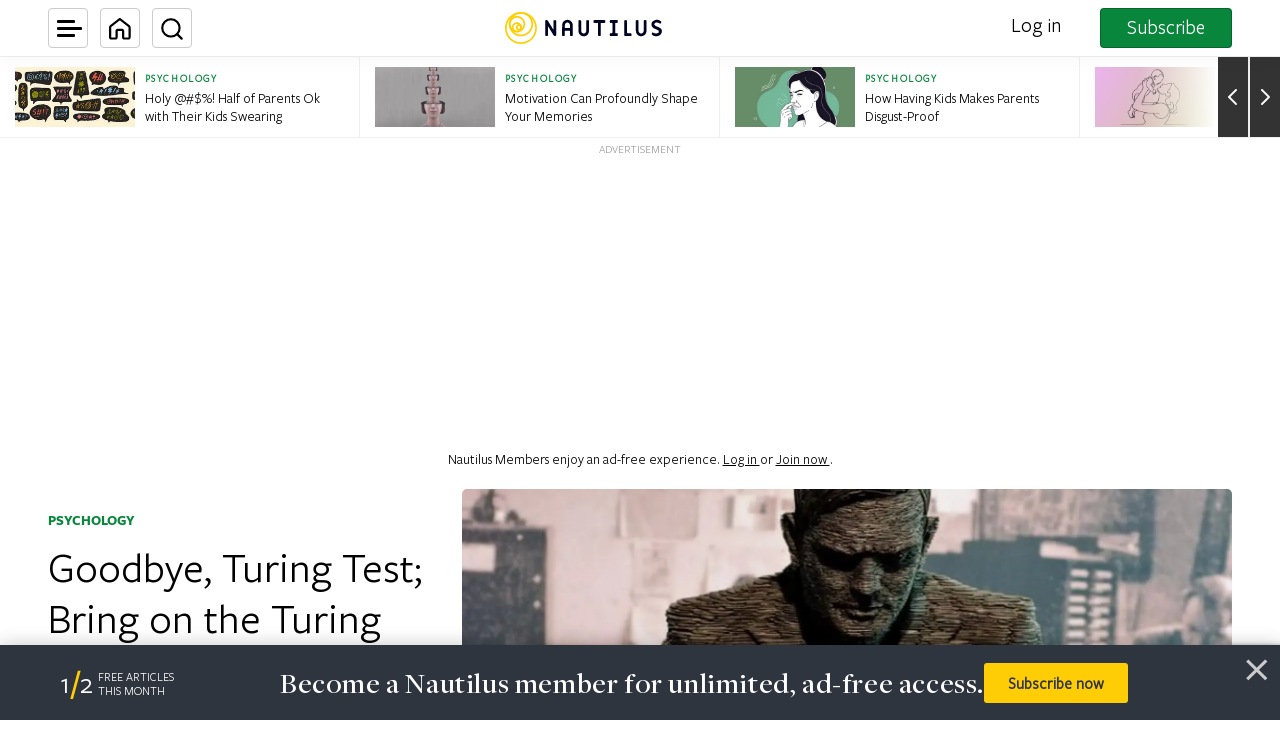

--- FILE ---
content_type: text/html; charset=UTF-8
request_url: https://nautil.us/goodbye-turing-test-bring-on-the-turing-decathlon-235272/
body_size: 68422
content:
<!DOCTYPE html>
<html lang="en-US" dir="ltr">
<head>
	<meta charset="UTF-8" /><script type="text/javascript">(window.NREUM||(NREUM={})).init={privacy:{cookies_enabled:true},ajax:{deny_list:["bam.nr-data.net"]},feature_flags:["soft_nav"],distributed_tracing:{enabled:true}};(window.NREUM||(NREUM={})).loader_config={agentID:"1134441584",accountID:"4284884",trustKey:"4284884",xpid:"UAQPVV5bDBABVVFXAwUDUVUI",licenseKey:"NRJS-d5e5f65d9f84972adda",applicationID:"1105444719",browserID:"1134441584"};;/*! For license information please see nr-loader-spa-1.308.0.min.js.LICENSE.txt */
(()=>{var e,t,r={384:(e,t,r)=>{"use strict";r.d(t,{NT:()=>a,US:()=>u,Zm:()=>o,bQ:()=>d,dV:()=>c,pV:()=>l});var n=r(6154),i=r(1863),s=r(1910);const a={beacon:"bam.nr-data.net",errorBeacon:"bam.nr-data.net"};function o(){return n.gm.NREUM||(n.gm.NREUM={}),void 0===n.gm.newrelic&&(n.gm.newrelic=n.gm.NREUM),n.gm.NREUM}function c(){let e=o();return e.o||(e.o={ST:n.gm.setTimeout,SI:n.gm.setImmediate||n.gm.setInterval,CT:n.gm.clearTimeout,XHR:n.gm.XMLHttpRequest,REQ:n.gm.Request,EV:n.gm.Event,PR:n.gm.Promise,MO:n.gm.MutationObserver,FETCH:n.gm.fetch,WS:n.gm.WebSocket},(0,s.i)(...Object.values(e.o))),e}function d(e,t){let r=o();r.initializedAgents??={},t.initializedAt={ms:(0,i.t)(),date:new Date},r.initializedAgents[e]=t}function u(e,t){o()[e]=t}function l(){return function(){let e=o();const t=e.info||{};e.info={beacon:a.beacon,errorBeacon:a.errorBeacon,...t}}(),function(){let e=o();const t=e.init||{};e.init={...t}}(),c(),function(){let e=o();const t=e.loader_config||{};e.loader_config={...t}}(),o()}},782:(e,t,r)=>{"use strict";r.d(t,{T:()=>n});const n=r(860).K7.pageViewTiming},860:(e,t,r)=>{"use strict";r.d(t,{$J:()=>u,K7:()=>c,P3:()=>d,XX:()=>i,Yy:()=>o,df:()=>s,qY:()=>n,v4:()=>a});const n="events",i="jserrors",s="browser/blobs",a="rum",o="browser/logs",c={ajax:"ajax",genericEvents:"generic_events",jserrors:i,logging:"logging",metrics:"metrics",pageAction:"page_action",pageViewEvent:"page_view_event",pageViewTiming:"page_view_timing",sessionReplay:"session_replay",sessionTrace:"session_trace",softNav:"soft_navigations",spa:"spa"},d={[c.pageViewEvent]:1,[c.pageViewTiming]:2,[c.metrics]:3,[c.jserrors]:4,[c.spa]:5,[c.ajax]:6,[c.sessionTrace]:7,[c.softNav]:8,[c.sessionReplay]:9,[c.logging]:10,[c.genericEvents]:11},u={[c.pageViewEvent]:a,[c.pageViewTiming]:n,[c.ajax]:n,[c.spa]:n,[c.softNav]:n,[c.metrics]:i,[c.jserrors]:i,[c.sessionTrace]:s,[c.sessionReplay]:s,[c.logging]:o,[c.genericEvents]:"ins"}},944:(e,t,r)=>{"use strict";r.d(t,{R:()=>i});var n=r(3241);function i(e,t){"function"==typeof console.debug&&(console.debug("New Relic Warning: https://github.com/newrelic/newrelic-browser-agent/blob/main/docs/warning-codes.md#".concat(e),t),(0,n.W)({agentIdentifier:null,drained:null,type:"data",name:"warn",feature:"warn",data:{code:e,secondary:t}}))}},993:(e,t,r)=>{"use strict";r.d(t,{A$:()=>s,ET:()=>a,TZ:()=>o,p_:()=>i});var n=r(860);const i={ERROR:"ERROR",WARN:"WARN",INFO:"INFO",DEBUG:"DEBUG",TRACE:"TRACE"},s={OFF:0,ERROR:1,WARN:2,INFO:3,DEBUG:4,TRACE:5},a="log",o=n.K7.logging},1541:(e,t,r)=>{"use strict";r.d(t,{U:()=>i,f:()=>n});const n={MFE:"MFE",BA:"BA"};function i(e,t){if(2!==t?.harvestEndpointVersion)return{};const r=t.agentRef.runtime.appMetadata.agents[0].entityGuid;return e?{"source.id":e.id,"source.name":e.name,"source.type":e.type,"parent.id":e.parent?.id||r,"parent.type":e.parent?.type||n.BA}:{"entity.guid":r,appId:t.agentRef.info.applicationID}}},1687:(e,t,r)=>{"use strict";r.d(t,{Ak:()=>d,Ze:()=>h,x3:()=>u});var n=r(3241),i=r(7836),s=r(3606),a=r(860),o=r(2646);const c={};function d(e,t){const r={staged:!1,priority:a.P3[t]||0};l(e),c[e].get(t)||c[e].set(t,r)}function u(e,t){e&&c[e]&&(c[e].get(t)&&c[e].delete(t),p(e,t,!1),c[e].size&&f(e))}function l(e){if(!e)throw new Error("agentIdentifier required");c[e]||(c[e]=new Map)}function h(e="",t="feature",r=!1){if(l(e),!e||!c[e].get(t)||r)return p(e,t);c[e].get(t).staged=!0,f(e)}function f(e){const t=Array.from(c[e]);t.every(([e,t])=>t.staged)&&(t.sort((e,t)=>e[1].priority-t[1].priority),t.forEach(([t])=>{c[e].delete(t),p(e,t)}))}function p(e,t,r=!0){const a=e?i.ee.get(e):i.ee,c=s.i.handlers;if(!a.aborted&&a.backlog&&c){if((0,n.W)({agentIdentifier:e,type:"lifecycle",name:"drain",feature:t}),r){const e=a.backlog[t],r=c[t];if(r){for(let t=0;e&&t<e.length;++t)g(e[t],r);Object.entries(r).forEach(([e,t])=>{Object.values(t||{}).forEach(t=>{t[0]?.on&&t[0]?.context()instanceof o.y&&t[0].on(e,t[1])})})}}a.isolatedBacklog||delete c[t],a.backlog[t]=null,a.emit("drain-"+t,[])}}function g(e,t){var r=e[1];Object.values(t[r]||{}).forEach(t=>{var r=e[0];if(t[0]===r){var n=t[1],i=e[3],s=e[2];n.apply(i,s)}})}},1738:(e,t,r)=>{"use strict";r.d(t,{U:()=>f,Y:()=>h});var n=r(3241),i=r(9908),s=r(1863),a=r(944),o=r(5701),c=r(3969),d=r(8362),u=r(860),l=r(4261);function h(e,t,r,s){const h=s||r;!h||h[e]&&h[e]!==d.d.prototype[e]||(h[e]=function(){(0,i.p)(c.xV,["API/"+e+"/called"],void 0,u.K7.metrics,r.ee),(0,n.W)({agentIdentifier:r.agentIdentifier,drained:!!o.B?.[r.agentIdentifier],type:"data",name:"api",feature:l.Pl+e,data:{}});try{return t.apply(this,arguments)}catch(e){(0,a.R)(23,e)}})}function f(e,t,r,n,a){const o=e.info;null===r?delete o.jsAttributes[t]:o.jsAttributes[t]=r,(a||null===r)&&(0,i.p)(l.Pl+n,[(0,s.t)(),t,r],void 0,"session",e.ee)}},1741:(e,t,r)=>{"use strict";r.d(t,{W:()=>s});var n=r(944),i=r(4261);class s{#e(e,...t){if(this[e]!==s.prototype[e])return this[e](...t);(0,n.R)(35,e)}addPageAction(e,t){return this.#e(i.hG,e,t)}register(e){return this.#e(i.eY,e)}recordCustomEvent(e,t){return this.#e(i.fF,e,t)}setPageViewName(e,t){return this.#e(i.Fw,e,t)}setCustomAttribute(e,t,r){return this.#e(i.cD,e,t,r)}noticeError(e,t){return this.#e(i.o5,e,t)}setUserId(e,t=!1){return this.#e(i.Dl,e,t)}setApplicationVersion(e){return this.#e(i.nb,e)}setErrorHandler(e){return this.#e(i.bt,e)}addRelease(e,t){return this.#e(i.k6,e,t)}log(e,t){return this.#e(i.$9,e,t)}start(){return this.#e(i.d3)}finished(e){return this.#e(i.BL,e)}recordReplay(){return this.#e(i.CH)}pauseReplay(){return this.#e(i.Tb)}addToTrace(e){return this.#e(i.U2,e)}setCurrentRouteName(e){return this.#e(i.PA,e)}interaction(e){return this.#e(i.dT,e)}wrapLogger(e,t,r){return this.#e(i.Wb,e,t,r)}measure(e,t){return this.#e(i.V1,e,t)}consent(e){return this.#e(i.Pv,e)}}},1863:(e,t,r)=>{"use strict";function n(){return Math.floor(performance.now())}r.d(t,{t:()=>n})},1910:(e,t,r)=>{"use strict";r.d(t,{i:()=>s});var n=r(944);const i=new Map;function s(...e){return e.every(e=>{if(i.has(e))return i.get(e);const t="function"==typeof e?e.toString():"",r=t.includes("[native code]"),s=t.includes("nrWrapper");return r||s||(0,n.R)(64,e?.name||t),i.set(e,r),r})}},2555:(e,t,r)=>{"use strict";r.d(t,{D:()=>o,f:()=>a});var n=r(384),i=r(8122);const s={beacon:n.NT.beacon,errorBeacon:n.NT.errorBeacon,licenseKey:void 0,applicationID:void 0,sa:void 0,queueTime:void 0,applicationTime:void 0,ttGuid:void 0,user:void 0,account:void 0,product:void 0,extra:void 0,jsAttributes:{},userAttributes:void 0,atts:void 0,transactionName:void 0,tNamePlain:void 0};function a(e){try{return!!e.licenseKey&&!!e.errorBeacon&&!!e.applicationID}catch(e){return!1}}const o=e=>(0,i.a)(e,s)},2614:(e,t,r)=>{"use strict";r.d(t,{BB:()=>a,H3:()=>n,g:()=>d,iL:()=>c,tS:()=>o,uh:()=>i,wk:()=>s});const n="NRBA",i="SESSION",s=144e5,a=18e5,o={STARTED:"session-started",PAUSE:"session-pause",RESET:"session-reset",RESUME:"session-resume",UPDATE:"session-update"},c={SAME_TAB:"same-tab",CROSS_TAB:"cross-tab"},d={OFF:0,FULL:1,ERROR:2}},2646:(e,t,r)=>{"use strict";r.d(t,{y:()=>n});class n{constructor(e){this.contextId=e}}},2843:(e,t,r)=>{"use strict";r.d(t,{G:()=>s,u:()=>i});var n=r(3878);function i(e,t=!1,r,i){(0,n.DD)("visibilitychange",function(){if(t)return void("hidden"===document.visibilityState&&e());e(document.visibilityState)},r,i)}function s(e,t,r){(0,n.sp)("pagehide",e,t,r)}},3241:(e,t,r)=>{"use strict";r.d(t,{W:()=>s});var n=r(6154);const i="newrelic";function s(e={}){try{n.gm.dispatchEvent(new CustomEvent(i,{detail:e}))}catch(e){}}},3304:(e,t,r)=>{"use strict";r.d(t,{A:()=>s});var n=r(7836);const i=()=>{const e=new WeakSet;return(t,r)=>{if("object"==typeof r&&null!==r){if(e.has(r))return;e.add(r)}return r}};function s(e){try{return JSON.stringify(e,i())??""}catch(e){try{n.ee.emit("internal-error",[e])}catch(e){}return""}}},3333:(e,t,r)=>{"use strict";r.d(t,{$v:()=>u,TZ:()=>n,Xh:()=>c,Zp:()=>i,kd:()=>d,mq:()=>o,nf:()=>a,qN:()=>s});const n=r(860).K7.genericEvents,i=["auxclick","click","copy","keydown","paste","scrollend"],s=["focus","blur"],a=4,o=1e3,c=2e3,d=["PageAction","UserAction","BrowserPerformance"],u={RESOURCES:"experimental.resources",REGISTER:"register"}},3434:(e,t,r)=>{"use strict";r.d(t,{Jt:()=>s,YM:()=>d});var n=r(7836),i=r(5607);const s="nr@original:".concat(i.W),a=50;var o=Object.prototype.hasOwnProperty,c=!1;function d(e,t){return e||(e=n.ee),r.inPlace=function(e,t,n,i,s){n||(n="");const a="-"===n.charAt(0);for(let o=0;o<t.length;o++){const c=t[o],d=e[c];l(d)||(e[c]=r(d,a?c+n:n,i,c,s))}},r.flag=s,r;function r(t,r,n,c,d){return l(t)?t:(r||(r=""),nrWrapper[s]=t,function(e,t,r){if(Object.defineProperty&&Object.keys)try{return Object.keys(e).forEach(function(r){Object.defineProperty(t,r,{get:function(){return e[r]},set:function(t){return e[r]=t,t}})}),t}catch(e){u([e],r)}for(var n in e)o.call(e,n)&&(t[n]=e[n])}(t,nrWrapper,e),nrWrapper);function nrWrapper(){var s,o,l,h;let f;try{o=this,s=[...arguments],l="function"==typeof n?n(s,o):n||{}}catch(t){u([t,"",[s,o,c],l],e)}i(r+"start",[s,o,c],l,d);const p=performance.now();let g;try{return h=t.apply(o,s),g=performance.now(),h}catch(e){throw g=performance.now(),i(r+"err",[s,o,e],l,d),f=e,f}finally{const e=g-p,t={start:p,end:g,duration:e,isLongTask:e>=a,methodName:c,thrownError:f};t.isLongTask&&i("long-task",[t,o],l,d),i(r+"end",[s,o,h],l,d)}}}function i(r,n,i,s){if(!c||t){var a=c;c=!0;try{e.emit(r,n,i,t,s)}catch(t){u([t,r,n,i],e)}c=a}}}function u(e,t){t||(t=n.ee);try{t.emit("internal-error",e)}catch(e){}}function l(e){return!(e&&"function"==typeof e&&e.apply&&!e[s])}},3606:(e,t,r)=>{"use strict";r.d(t,{i:()=>s});var n=r(9908);s.on=a;var i=s.handlers={};function s(e,t,r,s){a(s||n.d,i,e,t,r)}function a(e,t,r,i,s){s||(s="feature"),e||(e=n.d);var a=t[s]=t[s]||{};(a[r]=a[r]||[]).push([e,i])}},3738:(e,t,r)=>{"use strict";r.d(t,{He:()=>i,Kp:()=>o,Lc:()=>d,Rz:()=>u,TZ:()=>n,bD:()=>s,d3:()=>a,jx:()=>l,sl:()=>h,uP:()=>c});const n=r(860).K7.sessionTrace,i="bstResource",s="resource",a="-start",o="-end",c="fn"+a,d="fn"+o,u="pushState",l=1e3,h=3e4},3785:(e,t,r)=>{"use strict";r.d(t,{R:()=>c,b:()=>d});var n=r(9908),i=r(1863),s=r(860),a=r(3969),o=r(993);function c(e,t,r={},c=o.p_.INFO,d=!0,u,l=(0,i.t)()){(0,n.p)(a.xV,["API/logging/".concat(c.toLowerCase(),"/called")],void 0,s.K7.metrics,e),(0,n.p)(o.ET,[l,t,r,c,d,u],void 0,s.K7.logging,e)}function d(e){return"string"==typeof e&&Object.values(o.p_).some(t=>t===e.toUpperCase().trim())}},3878:(e,t,r)=>{"use strict";function n(e,t){return{capture:e,passive:!1,signal:t}}function i(e,t,r=!1,i){window.addEventListener(e,t,n(r,i))}function s(e,t,r=!1,i){document.addEventListener(e,t,n(r,i))}r.d(t,{DD:()=>s,jT:()=>n,sp:()=>i})},3962:(e,t,r)=>{"use strict";r.d(t,{AM:()=>a,O2:()=>l,OV:()=>s,Qu:()=>h,TZ:()=>c,ih:()=>f,pP:()=>o,t1:()=>u,tC:()=>i,wD:()=>d});var n=r(860);const i=["click","keydown","submit"],s="popstate",a="api",o="initialPageLoad",c=n.K7.softNav,d=5e3,u=500,l={INITIAL_PAGE_LOAD:"",ROUTE_CHANGE:1,UNSPECIFIED:2},h={INTERACTION:1,AJAX:2,CUSTOM_END:3,CUSTOM_TRACER:4},f={IP:"in progress",PF:"pending finish",FIN:"finished",CAN:"cancelled"}},3969:(e,t,r)=>{"use strict";r.d(t,{TZ:()=>n,XG:()=>o,rs:()=>i,xV:()=>a,z_:()=>s});const n=r(860).K7.metrics,i="sm",s="cm",a="storeSupportabilityMetrics",o="storeEventMetrics"},4234:(e,t,r)=>{"use strict";r.d(t,{W:()=>s});var n=r(7836),i=r(1687);class s{constructor(e,t){this.agentIdentifier=e,this.ee=n.ee.get(e),this.featureName=t,this.blocked=!1}deregisterDrain(){(0,i.x3)(this.agentIdentifier,this.featureName)}}},4261:(e,t,r)=>{"use strict";r.d(t,{$9:()=>u,BL:()=>c,CH:()=>p,Dl:()=>R,Fw:()=>w,PA:()=>v,Pl:()=>n,Pv:()=>A,Tb:()=>h,U2:()=>a,V1:()=>E,Wb:()=>T,bt:()=>y,cD:()=>b,d3:()=>x,dT:()=>d,eY:()=>g,fF:()=>f,hG:()=>s,hw:()=>i,k6:()=>o,nb:()=>m,o5:()=>l});const n="api-",i=n+"ixn-",s="addPageAction",a="addToTrace",o="addRelease",c="finished",d="interaction",u="log",l="noticeError",h="pauseReplay",f="recordCustomEvent",p="recordReplay",g="register",m="setApplicationVersion",v="setCurrentRouteName",b="setCustomAttribute",y="setErrorHandler",w="setPageViewName",R="setUserId",x="start",T="wrapLogger",E="measure",A="consent"},5205:(e,t,r)=>{"use strict";r.d(t,{j:()=>S});var n=r(384),i=r(1741);var s=r(2555),a=r(3333);const o=e=>{if(!e||"string"!=typeof e)return!1;try{document.createDocumentFragment().querySelector(e)}catch{return!1}return!0};var c=r(2614),d=r(944),u=r(8122);const l="[data-nr-mask]",h=e=>(0,u.a)(e,(()=>{const e={feature_flags:[],experimental:{allow_registered_children:!1,resources:!1},mask_selector:"*",block_selector:"[data-nr-block]",mask_input_options:{color:!1,date:!1,"datetime-local":!1,email:!1,month:!1,number:!1,range:!1,search:!1,tel:!1,text:!1,time:!1,url:!1,week:!1,textarea:!1,select:!1,password:!0}};return{ajax:{deny_list:void 0,block_internal:!0,enabled:!0,autoStart:!0},api:{get allow_registered_children(){return e.feature_flags.includes(a.$v.REGISTER)||e.experimental.allow_registered_children},set allow_registered_children(t){e.experimental.allow_registered_children=t},duplicate_registered_data:!1},browser_consent_mode:{enabled:!1},distributed_tracing:{enabled:void 0,exclude_newrelic_header:void 0,cors_use_newrelic_header:void 0,cors_use_tracecontext_headers:void 0,allowed_origins:void 0},get feature_flags(){return e.feature_flags},set feature_flags(t){e.feature_flags=t},generic_events:{enabled:!0,autoStart:!0},harvest:{interval:30},jserrors:{enabled:!0,autoStart:!0},logging:{enabled:!0,autoStart:!0},metrics:{enabled:!0,autoStart:!0},obfuscate:void 0,page_action:{enabled:!0},page_view_event:{enabled:!0,autoStart:!0},page_view_timing:{enabled:!0,autoStart:!0},performance:{capture_marks:!1,capture_measures:!1,capture_detail:!0,resources:{get enabled(){return e.feature_flags.includes(a.$v.RESOURCES)||e.experimental.resources},set enabled(t){e.experimental.resources=t},asset_types:[],first_party_domains:[],ignore_newrelic:!0}},privacy:{cookies_enabled:!0},proxy:{assets:void 0,beacon:void 0},session:{expiresMs:c.wk,inactiveMs:c.BB},session_replay:{autoStart:!0,enabled:!1,preload:!1,sampling_rate:10,error_sampling_rate:100,collect_fonts:!1,inline_images:!1,fix_stylesheets:!0,mask_all_inputs:!0,get mask_text_selector(){return e.mask_selector},set mask_text_selector(t){o(t)?e.mask_selector="".concat(t,",").concat(l):""===t||null===t?e.mask_selector=l:(0,d.R)(5,t)},get block_class(){return"nr-block"},get ignore_class(){return"nr-ignore"},get mask_text_class(){return"nr-mask"},get block_selector(){return e.block_selector},set block_selector(t){o(t)?e.block_selector+=",".concat(t):""!==t&&(0,d.R)(6,t)},get mask_input_options(){return e.mask_input_options},set mask_input_options(t){t&&"object"==typeof t?e.mask_input_options={...t,password:!0}:(0,d.R)(7,t)}},session_trace:{enabled:!0,autoStart:!0},soft_navigations:{enabled:!0,autoStart:!0},spa:{enabled:!0,autoStart:!0},ssl:void 0,user_actions:{enabled:!0,elementAttributes:["id","className","tagName","type"]}}})());var f=r(6154),p=r(9324);let g=0;const m={buildEnv:p.F3,distMethod:p.Xs,version:p.xv,originTime:f.WN},v={consented:!1},b={appMetadata:{},get consented(){return this.session?.state?.consent||v.consented},set consented(e){v.consented=e},customTransaction:void 0,denyList:void 0,disabled:!1,harvester:void 0,isolatedBacklog:!1,isRecording:!1,loaderType:void 0,maxBytes:3e4,obfuscator:void 0,onerror:void 0,ptid:void 0,releaseIds:{},session:void 0,timeKeeper:void 0,registeredEntities:[],jsAttributesMetadata:{bytes:0},get harvestCount(){return++g}},y=e=>{const t=(0,u.a)(e,b),r=Object.keys(m).reduce((e,t)=>(e[t]={value:m[t],writable:!1,configurable:!0,enumerable:!0},e),{});return Object.defineProperties(t,r)};var w=r(5701);const R=e=>{const t=e.startsWith("http");e+="/",r.p=t?e:"https://"+e};var x=r(7836),T=r(3241);const E={accountID:void 0,trustKey:void 0,agentID:void 0,licenseKey:void 0,applicationID:void 0,xpid:void 0},A=e=>(0,u.a)(e,E),_=new Set;function S(e,t={},r,a){let{init:o,info:c,loader_config:d,runtime:u={},exposed:l=!0}=t;if(!c){const e=(0,n.pV)();o=e.init,c=e.info,d=e.loader_config}e.init=h(o||{}),e.loader_config=A(d||{}),c.jsAttributes??={},f.bv&&(c.jsAttributes.isWorker=!0),e.info=(0,s.D)(c);const p=e.init,g=[c.beacon,c.errorBeacon];_.has(e.agentIdentifier)||(p.proxy.assets&&(R(p.proxy.assets),g.push(p.proxy.assets)),p.proxy.beacon&&g.push(p.proxy.beacon),e.beacons=[...g],function(e){const t=(0,n.pV)();Object.getOwnPropertyNames(i.W.prototype).forEach(r=>{const n=i.W.prototype[r];if("function"!=typeof n||"constructor"===n)return;let s=t[r];e[r]&&!1!==e.exposed&&"micro-agent"!==e.runtime?.loaderType&&(t[r]=(...t)=>{const n=e[r](...t);return s?s(...t):n})})}(e),(0,n.US)("activatedFeatures",w.B)),u.denyList=[...p.ajax.deny_list||[],...p.ajax.block_internal?g:[]],u.ptid=e.agentIdentifier,u.loaderType=r,e.runtime=y(u),_.has(e.agentIdentifier)||(e.ee=x.ee.get(e.agentIdentifier),e.exposed=l,(0,T.W)({agentIdentifier:e.agentIdentifier,drained:!!w.B?.[e.agentIdentifier],type:"lifecycle",name:"initialize",feature:void 0,data:e.config})),_.add(e.agentIdentifier)}},5270:(e,t,r)=>{"use strict";r.d(t,{Aw:()=>a,SR:()=>s,rF:()=>o});var n=r(384),i=r(7767);function s(e){return!!(0,n.dV)().o.MO&&(0,i.V)(e)&&!0===e?.session_trace.enabled}function a(e){return!0===e?.session_replay.preload&&s(e)}function o(e,t){try{if("string"==typeof t?.type){if("password"===t.type.toLowerCase())return"*".repeat(e?.length||0);if(void 0!==t?.dataset?.nrUnmask||t?.classList?.contains("nr-unmask"))return e}}catch(e){}return"string"==typeof e?e.replace(/[\S]/g,"*"):"*".repeat(e?.length||0)}},5289:(e,t,r)=>{"use strict";r.d(t,{GG:()=>a,Qr:()=>c,sB:()=>o});var n=r(3878),i=r(6389);function s(){return"undefined"==typeof document||"complete"===document.readyState}function a(e,t){if(s())return e();const r=(0,i.J)(e),a=setInterval(()=>{s()&&(clearInterval(a),r())},500);(0,n.sp)("load",r,t)}function o(e){if(s())return e();(0,n.DD)("DOMContentLoaded",e)}function c(e){if(s())return e();(0,n.sp)("popstate",e)}},5607:(e,t,r)=>{"use strict";r.d(t,{W:()=>n});const n=(0,r(9566).bz)()},5701:(e,t,r)=>{"use strict";r.d(t,{B:()=>s,t:()=>a});var n=r(3241);const i=new Set,s={};function a(e,t){const r=t.agentIdentifier;s[r]??={},e&&"object"==typeof e&&(i.has(r)||(t.ee.emit("rumresp",[e]),s[r]=e,i.add(r),(0,n.W)({agentIdentifier:r,loaded:!0,drained:!0,type:"lifecycle",name:"load",feature:void 0,data:e})))}},6154:(e,t,r)=>{"use strict";r.d(t,{OF:()=>d,RI:()=>i,WN:()=>h,bv:()=>s,eN:()=>f,gm:()=>a,lR:()=>l,m:()=>c,mw:()=>o,sb:()=>u});var n=r(1863);const i="undefined"!=typeof window&&!!window.document,s="undefined"!=typeof WorkerGlobalScope&&("undefined"!=typeof self&&self instanceof WorkerGlobalScope&&self.navigator instanceof WorkerNavigator||"undefined"!=typeof globalThis&&globalThis instanceof WorkerGlobalScope&&globalThis.navigator instanceof WorkerNavigator),a=i?window:"undefined"!=typeof WorkerGlobalScope&&("undefined"!=typeof self&&self instanceof WorkerGlobalScope&&self||"undefined"!=typeof globalThis&&globalThis instanceof WorkerGlobalScope&&globalThis),o=Boolean("hidden"===a?.document?.visibilityState),c=""+a?.location,d=/iPad|iPhone|iPod/.test(a.navigator?.userAgent),u=d&&"undefined"==typeof SharedWorker,l=(()=>{const e=a.navigator?.userAgent?.match(/Firefox[/\s](\d+\.\d+)/);return Array.isArray(e)&&e.length>=2?+e[1]:0})(),h=Date.now()-(0,n.t)(),f=()=>"undefined"!=typeof PerformanceNavigationTiming&&a?.performance?.getEntriesByType("navigation")?.[0]?.responseStart},6344:(e,t,r)=>{"use strict";r.d(t,{BB:()=>u,Qb:()=>l,TZ:()=>i,Ug:()=>a,Vh:()=>s,_s:()=>o,bc:()=>d,yP:()=>c});var n=r(2614);const i=r(860).K7.sessionReplay,s="errorDuringReplay",a=.12,o={DomContentLoaded:0,Load:1,FullSnapshot:2,IncrementalSnapshot:3,Meta:4,Custom:5},c={[n.g.ERROR]:15e3,[n.g.FULL]:3e5,[n.g.OFF]:0},d={RESET:{message:"Session was reset",sm:"Reset"},IMPORT:{message:"Recorder failed to import",sm:"Import"},TOO_MANY:{message:"429: Too Many Requests",sm:"Too-Many"},TOO_BIG:{message:"Payload was too large",sm:"Too-Big"},CROSS_TAB:{message:"Session Entity was set to OFF on another tab",sm:"Cross-Tab"},ENTITLEMENTS:{message:"Session Replay is not allowed and will not be started",sm:"Entitlement"}},u=5e3,l={API:"api",RESUME:"resume",SWITCH_TO_FULL:"switchToFull",INITIALIZE:"initialize",PRELOAD:"preload"}},6389:(e,t,r)=>{"use strict";function n(e,t=500,r={}){const n=r?.leading||!1;let i;return(...r)=>{n&&void 0===i&&(e.apply(this,r),i=setTimeout(()=>{i=clearTimeout(i)},t)),n||(clearTimeout(i),i=setTimeout(()=>{e.apply(this,r)},t))}}function i(e){let t=!1;return(...r)=>{t||(t=!0,e.apply(this,r))}}r.d(t,{J:()=>i,s:()=>n})},6630:(e,t,r)=>{"use strict";r.d(t,{T:()=>n});const n=r(860).K7.pageViewEvent},6774:(e,t,r)=>{"use strict";r.d(t,{T:()=>n});const n=r(860).K7.jserrors},7295:(e,t,r)=>{"use strict";r.d(t,{Xv:()=>a,gX:()=>i,iW:()=>s});var n=[];function i(e){if(!e||s(e))return!1;if(0===n.length)return!0;if("*"===n[0].hostname)return!1;for(var t=0;t<n.length;t++){var r=n[t];if(r.hostname.test(e.hostname)&&r.pathname.test(e.pathname))return!1}return!0}function s(e){return void 0===e.hostname}function a(e){if(n=[],e&&e.length)for(var t=0;t<e.length;t++){let r=e[t];if(!r)continue;if("*"===r)return void(n=[{hostname:"*"}]);0===r.indexOf("http://")?r=r.substring(7):0===r.indexOf("https://")&&(r=r.substring(8));const i=r.indexOf("/");let s,a;i>0?(s=r.substring(0,i),a=r.substring(i)):(s=r,a="*");let[c]=s.split(":");n.push({hostname:o(c),pathname:o(a,!0)})}}function o(e,t=!1){const r=e.replace(/[.+?^${}()|[\]\\]/g,e=>"\\"+e).replace(/\*/g,".*?");return new RegExp((t?"^":"")+r+"$")}},7485:(e,t,r)=>{"use strict";r.d(t,{D:()=>i});var n=r(6154);function i(e){if(0===(e||"").indexOf("data:"))return{protocol:"data"};try{const t=new URL(e,location.href),r={port:t.port,hostname:t.hostname,pathname:t.pathname,search:t.search,protocol:t.protocol.slice(0,t.protocol.indexOf(":")),sameOrigin:t.protocol===n.gm?.location?.protocol&&t.host===n.gm?.location?.host};return r.port&&""!==r.port||("http:"===t.protocol&&(r.port="80"),"https:"===t.protocol&&(r.port="443")),r.pathname&&""!==r.pathname?r.pathname.startsWith("/")||(r.pathname="/".concat(r.pathname)):r.pathname="/",r}catch(e){return{}}}},7699:(e,t,r)=>{"use strict";r.d(t,{It:()=>s,KC:()=>o,No:()=>i,qh:()=>a});var n=r(860);const i=16e3,s=1e6,a="SESSION_ERROR",o={[n.K7.logging]:!0,[n.K7.genericEvents]:!1,[n.K7.jserrors]:!1,[n.K7.ajax]:!1}},7767:(e,t,r)=>{"use strict";r.d(t,{V:()=>i});var n=r(6154);const i=e=>n.RI&&!0===e?.privacy.cookies_enabled},7836:(e,t,r)=>{"use strict";r.d(t,{P:()=>o,ee:()=>c});var n=r(384),i=r(8990),s=r(2646),a=r(5607);const o="nr@context:".concat(a.W),c=function e(t,r){var n={},a={},u={},l=!1;try{l=16===r.length&&d.initializedAgents?.[r]?.runtime.isolatedBacklog}catch(e){}var h={on:p,addEventListener:p,removeEventListener:function(e,t){var r=n[e];if(!r)return;for(var i=0;i<r.length;i++)r[i]===t&&r.splice(i,1)},emit:function(e,r,n,i,s){!1!==s&&(s=!0);if(c.aborted&&!i)return;t&&s&&t.emit(e,r,n);var o=f(n);g(e).forEach(e=>{e.apply(o,r)});var d=v()[a[e]];d&&d.push([h,e,r,o]);return o},get:m,listeners:g,context:f,buffer:function(e,t){const r=v();if(t=t||"feature",h.aborted)return;Object.entries(e||{}).forEach(([e,n])=>{a[n]=t,t in r||(r[t]=[])})},abort:function(){h._aborted=!0,Object.keys(h.backlog).forEach(e=>{delete h.backlog[e]})},isBuffering:function(e){return!!v()[a[e]]},debugId:r,backlog:l?{}:t&&"object"==typeof t.backlog?t.backlog:{},isolatedBacklog:l};return Object.defineProperty(h,"aborted",{get:()=>{let e=h._aborted||!1;return e||(t&&(e=t.aborted),e)}}),h;function f(e){return e&&e instanceof s.y?e:e?(0,i.I)(e,o,()=>new s.y(o)):new s.y(o)}function p(e,t){n[e]=g(e).concat(t)}function g(e){return n[e]||[]}function m(t){return u[t]=u[t]||e(h,t)}function v(){return h.backlog}}(void 0,"globalEE"),d=(0,n.Zm)();d.ee||(d.ee=c)},8122:(e,t,r)=>{"use strict";r.d(t,{a:()=>i});var n=r(944);function i(e,t){try{if(!e||"object"!=typeof e)return(0,n.R)(3);if(!t||"object"!=typeof t)return(0,n.R)(4);const r=Object.create(Object.getPrototypeOf(t),Object.getOwnPropertyDescriptors(t)),s=0===Object.keys(r).length?e:r;for(let a in s)if(void 0!==e[a])try{if(null===e[a]){r[a]=null;continue}Array.isArray(e[a])&&Array.isArray(t[a])?r[a]=Array.from(new Set([...e[a],...t[a]])):"object"==typeof e[a]&&"object"==typeof t[a]?r[a]=i(e[a],t[a]):r[a]=e[a]}catch(e){r[a]||(0,n.R)(1,e)}return r}catch(e){(0,n.R)(2,e)}}},8139:(e,t,r)=>{"use strict";r.d(t,{u:()=>h});var n=r(7836),i=r(3434),s=r(8990),a=r(6154);const o={},c=a.gm.XMLHttpRequest,d="addEventListener",u="removeEventListener",l="nr@wrapped:".concat(n.P);function h(e){var t=function(e){return(e||n.ee).get("events")}(e);if(o[t.debugId]++)return t;o[t.debugId]=1;var r=(0,i.YM)(t,!0);function h(e){r.inPlace(e,[d,u],"-",p)}function p(e,t){return e[1]}return"getPrototypeOf"in Object&&(a.RI&&f(document,h),c&&f(c.prototype,h),f(a.gm,h)),t.on(d+"-start",function(e,t){var n=e[1];if(null!==n&&("function"==typeof n||"object"==typeof n)&&"newrelic"!==e[0]){var i=(0,s.I)(n,l,function(){var e={object:function(){if("function"!=typeof n.handleEvent)return;return n.handleEvent.apply(n,arguments)},function:n}[typeof n];return e?r(e,"fn-",null,e.name||"anonymous"):n});this.wrapped=e[1]=i}}),t.on(u+"-start",function(e){e[1]=this.wrapped||e[1]}),t}function f(e,t,...r){let n=e;for(;"object"==typeof n&&!Object.prototype.hasOwnProperty.call(n,d);)n=Object.getPrototypeOf(n);n&&t(n,...r)}},8362:(e,t,r)=>{"use strict";r.d(t,{d:()=>s});var n=r(9566),i=r(1741);class s extends i.W{agentIdentifier=(0,n.LA)(16)}},8374:(e,t,r)=>{r.nc=(()=>{try{return document?.currentScript?.nonce}catch(e){}return""})()},8990:(e,t,r)=>{"use strict";r.d(t,{I:()=>i});var n=Object.prototype.hasOwnProperty;function i(e,t,r){if(n.call(e,t))return e[t];var i=r();if(Object.defineProperty&&Object.keys)try{return Object.defineProperty(e,t,{value:i,writable:!0,enumerable:!1}),i}catch(e){}return e[t]=i,i}},9119:(e,t,r)=>{"use strict";r.d(t,{L:()=>s});var n=/([^?#]*)[^#]*(#[^?]*|$).*/,i=/([^?#]*)().*/;function s(e,t){return e?e.replace(t?n:i,"$1$2"):e}},9300:(e,t,r)=>{"use strict";r.d(t,{T:()=>n});const n=r(860).K7.ajax},9324:(e,t,r)=>{"use strict";r.d(t,{AJ:()=>a,F3:()=>i,Xs:()=>s,Yq:()=>o,xv:()=>n});const n="1.308.0",i="PROD",s="CDN",a="@newrelic/rrweb",o="1.0.1"},9566:(e,t,r)=>{"use strict";r.d(t,{LA:()=>o,ZF:()=>c,bz:()=>a,el:()=>d});var n=r(6154);const i="xxxxxxxx-xxxx-4xxx-yxxx-xxxxxxxxxxxx";function s(e,t){return e?15&e[t]:16*Math.random()|0}function a(){const e=n.gm?.crypto||n.gm?.msCrypto;let t,r=0;return e&&e.getRandomValues&&(t=e.getRandomValues(new Uint8Array(30))),i.split("").map(e=>"x"===e?s(t,r++).toString(16):"y"===e?(3&s()|8).toString(16):e).join("")}function o(e){const t=n.gm?.crypto||n.gm?.msCrypto;let r,i=0;t&&t.getRandomValues&&(r=t.getRandomValues(new Uint8Array(e)));const a=[];for(var o=0;o<e;o++)a.push(s(r,i++).toString(16));return a.join("")}function c(){return o(16)}function d(){return o(32)}},9908:(e,t,r)=>{"use strict";r.d(t,{d:()=>n,p:()=>i});var n=r(7836).ee.get("handle");function i(e,t,r,i,s){s?(s.buffer([e],i),s.emit(e,t,r)):(n.buffer([e],i),n.emit(e,t,r))}}},n={};function i(e){var t=n[e];if(void 0!==t)return t.exports;var s=n[e]={exports:{}};return r[e](s,s.exports,i),s.exports}i.m=r,i.d=(e,t)=>{for(var r in t)i.o(t,r)&&!i.o(e,r)&&Object.defineProperty(e,r,{enumerable:!0,get:t[r]})},i.f={},i.e=e=>Promise.all(Object.keys(i.f).reduce((t,r)=>(i.f[r](e,t),t),[])),i.u=e=>({212:"nr-spa-compressor",249:"nr-spa-recorder",478:"nr-spa"}[e]+"-1.308.0.min.js"),i.o=(e,t)=>Object.prototype.hasOwnProperty.call(e,t),e={},t="NRBA-1.308.0.PROD:",i.l=(r,n,s,a)=>{if(e[r])e[r].push(n);else{var o,c;if(void 0!==s)for(var d=document.getElementsByTagName("script"),u=0;u<d.length;u++){var l=d[u];if(l.getAttribute("src")==r||l.getAttribute("data-webpack")==t+s){o=l;break}}if(!o){c=!0;var h={478:"sha512-RSfSVnmHk59T/uIPbdSE0LPeqcEdF4/+XhfJdBuccH5rYMOEZDhFdtnh6X6nJk7hGpzHd9Ujhsy7lZEz/ORYCQ==",249:"sha512-ehJXhmntm85NSqW4MkhfQqmeKFulra3klDyY0OPDUE+sQ3GokHlPh1pmAzuNy//3j4ac6lzIbmXLvGQBMYmrkg==",212:"sha512-B9h4CR46ndKRgMBcK+j67uSR2RCnJfGefU+A7FrgR/k42ovXy5x/MAVFiSvFxuVeEk/pNLgvYGMp1cBSK/G6Fg=="};(o=document.createElement("script")).charset="utf-8",i.nc&&o.setAttribute("nonce",i.nc),o.setAttribute("data-webpack",t+s),o.src=r,0!==o.src.indexOf(window.location.origin+"/")&&(o.crossOrigin="anonymous"),h[a]&&(o.integrity=h[a])}e[r]=[n];var f=(t,n)=>{o.onerror=o.onload=null,clearTimeout(p);var i=e[r];if(delete e[r],o.parentNode&&o.parentNode.removeChild(o),i&&i.forEach(e=>e(n)),t)return t(n)},p=setTimeout(f.bind(null,void 0,{type:"timeout",target:o}),12e4);o.onerror=f.bind(null,o.onerror),o.onload=f.bind(null,o.onload),c&&document.head.appendChild(o)}},i.r=e=>{"undefined"!=typeof Symbol&&Symbol.toStringTag&&Object.defineProperty(e,Symbol.toStringTag,{value:"Module"}),Object.defineProperty(e,"__esModule",{value:!0})},i.p="https://js-agent.newrelic.com/",(()=>{var e={38:0,788:0};i.f.j=(t,r)=>{var n=i.o(e,t)?e[t]:void 0;if(0!==n)if(n)r.push(n[2]);else{var s=new Promise((r,i)=>n=e[t]=[r,i]);r.push(n[2]=s);var a=i.p+i.u(t),o=new Error;i.l(a,r=>{if(i.o(e,t)&&(0!==(n=e[t])&&(e[t]=void 0),n)){var s=r&&("load"===r.type?"missing":r.type),a=r&&r.target&&r.target.src;o.message="Loading chunk "+t+" failed: ("+s+": "+a+")",o.name="ChunkLoadError",o.type=s,o.request=a,n[1](o)}},"chunk-"+t,t)}};var t=(t,r)=>{var n,s,[a,o,c]=r,d=0;if(a.some(t=>0!==e[t])){for(n in o)i.o(o,n)&&(i.m[n]=o[n]);if(c)c(i)}for(t&&t(r);d<a.length;d++)s=a[d],i.o(e,s)&&e[s]&&e[s][0](),e[s]=0},r=self["webpackChunk:NRBA-1.308.0.PROD"]=self["webpackChunk:NRBA-1.308.0.PROD"]||[];r.forEach(t.bind(null,0)),r.push=t.bind(null,r.push.bind(r))})(),(()=>{"use strict";i(8374);var e=i(8362),t=i(860);const r=Object.values(t.K7);var n=i(5205);var s=i(9908),a=i(1863),o=i(4261),c=i(1738);var d=i(1687),u=i(4234),l=i(5289),h=i(6154),f=i(944),p=i(5270),g=i(7767),m=i(6389),v=i(7699);class b extends u.W{constructor(e,t){super(e.agentIdentifier,t),this.agentRef=e,this.abortHandler=void 0,this.featAggregate=void 0,this.loadedSuccessfully=void 0,this.onAggregateImported=new Promise(e=>{this.loadedSuccessfully=e}),this.deferred=Promise.resolve(),!1===e.init[this.featureName].autoStart?this.deferred=new Promise((t,r)=>{this.ee.on("manual-start-all",(0,m.J)(()=>{(0,d.Ak)(e.agentIdentifier,this.featureName),t()}))}):(0,d.Ak)(e.agentIdentifier,t)}importAggregator(e,t,r={}){if(this.featAggregate)return;const n=async()=>{let n;await this.deferred;try{if((0,g.V)(e.init)){const{setupAgentSession:t}=await i.e(478).then(i.bind(i,8766));n=t(e)}}catch(e){(0,f.R)(20,e),this.ee.emit("internal-error",[e]),(0,s.p)(v.qh,[e],void 0,this.featureName,this.ee)}try{if(!this.#t(this.featureName,n,e.init))return(0,d.Ze)(this.agentIdentifier,this.featureName),void this.loadedSuccessfully(!1);const{Aggregate:i}=await t();this.featAggregate=new i(e,r),e.runtime.harvester.initializedAggregates.push(this.featAggregate),this.loadedSuccessfully(!0)}catch(e){(0,f.R)(34,e),this.abortHandler?.(),(0,d.Ze)(this.agentIdentifier,this.featureName,!0),this.loadedSuccessfully(!1),this.ee&&this.ee.abort()}};h.RI?(0,l.GG)(()=>n(),!0):n()}#t(e,r,n){if(this.blocked)return!1;switch(e){case t.K7.sessionReplay:return(0,p.SR)(n)&&!!r;case t.K7.sessionTrace:return!!r;default:return!0}}}var y=i(6630),w=i(2614),R=i(3241);class x extends b{static featureName=y.T;constructor(e){var t;super(e,y.T),this.setupInspectionEvents(e.agentIdentifier),t=e,(0,c.Y)(o.Fw,function(e,r){"string"==typeof e&&("/"!==e.charAt(0)&&(e="/"+e),t.runtime.customTransaction=(r||"http://custom.transaction")+e,(0,s.p)(o.Pl+o.Fw,[(0,a.t)()],void 0,void 0,t.ee))},t),this.importAggregator(e,()=>i.e(478).then(i.bind(i,2467)))}setupInspectionEvents(e){const t=(t,r)=>{t&&(0,R.W)({agentIdentifier:e,timeStamp:t.timeStamp,loaded:"complete"===t.target.readyState,type:"window",name:r,data:t.target.location+""})};(0,l.sB)(e=>{t(e,"DOMContentLoaded")}),(0,l.GG)(e=>{t(e,"load")}),(0,l.Qr)(e=>{t(e,"navigate")}),this.ee.on(w.tS.UPDATE,(t,r)=>{(0,R.W)({agentIdentifier:e,type:"lifecycle",name:"session",data:r})})}}var T=i(384);class E extends e.d{constructor(e){var t;(super(),h.gm)?(this.features={},(0,T.bQ)(this.agentIdentifier,this),this.desiredFeatures=new Set(e.features||[]),this.desiredFeatures.add(x),(0,n.j)(this,e,e.loaderType||"agent"),t=this,(0,c.Y)(o.cD,function(e,r,n=!1){if("string"==typeof e){if(["string","number","boolean"].includes(typeof r)||null===r)return(0,c.U)(t,e,r,o.cD,n);(0,f.R)(40,typeof r)}else(0,f.R)(39,typeof e)},t),function(e){(0,c.Y)(o.Dl,function(t,r=!1){if("string"!=typeof t&&null!==t)return void(0,f.R)(41,typeof t);const n=e.info.jsAttributes["enduser.id"];r&&null!=n&&n!==t?(0,s.p)(o.Pl+"setUserIdAndResetSession",[t],void 0,"session",e.ee):(0,c.U)(e,"enduser.id",t,o.Dl,!0)},e)}(this),function(e){(0,c.Y)(o.nb,function(t){if("string"==typeof t||null===t)return(0,c.U)(e,"application.version",t,o.nb,!1);(0,f.R)(42,typeof t)},e)}(this),function(e){(0,c.Y)(o.d3,function(){e.ee.emit("manual-start-all")},e)}(this),function(e){(0,c.Y)(o.Pv,function(t=!0){if("boolean"==typeof t){if((0,s.p)(o.Pl+o.Pv,[t],void 0,"session",e.ee),e.runtime.consented=t,t){const t=e.features.page_view_event;t.onAggregateImported.then(e=>{const r=t.featAggregate;e&&!r.sentRum&&r.sendRum()})}}else(0,f.R)(65,typeof t)},e)}(this),this.run()):(0,f.R)(21)}get config(){return{info:this.info,init:this.init,loader_config:this.loader_config,runtime:this.runtime}}get api(){return this}run(){try{const e=function(e){const t={};return r.forEach(r=>{t[r]=!!e[r]?.enabled}),t}(this.init),n=[...this.desiredFeatures];n.sort((e,r)=>t.P3[e.featureName]-t.P3[r.featureName]),n.forEach(r=>{if(!e[r.featureName]&&r.featureName!==t.K7.pageViewEvent)return;if(r.featureName===t.K7.spa)return void(0,f.R)(67);const n=function(e){switch(e){case t.K7.ajax:return[t.K7.jserrors];case t.K7.sessionTrace:return[t.K7.ajax,t.K7.pageViewEvent];case t.K7.sessionReplay:return[t.K7.sessionTrace];case t.K7.pageViewTiming:return[t.K7.pageViewEvent];default:return[]}}(r.featureName).filter(e=>!(e in this.features));n.length>0&&(0,f.R)(36,{targetFeature:r.featureName,missingDependencies:n}),this.features[r.featureName]=new r(this)})}catch(e){(0,f.R)(22,e);for(const e in this.features)this.features[e].abortHandler?.();const t=(0,T.Zm)();delete t.initializedAgents[this.agentIdentifier]?.features,delete this.sharedAggregator;return t.ee.get(this.agentIdentifier).abort(),!1}}}var A=i(2843),_=i(782);class S extends b{static featureName=_.T;constructor(e){super(e,_.T),h.RI&&((0,A.u)(()=>(0,s.p)("docHidden",[(0,a.t)()],void 0,_.T,this.ee),!0),(0,A.G)(()=>(0,s.p)("winPagehide",[(0,a.t)()],void 0,_.T,this.ee)),this.importAggregator(e,()=>i.e(478).then(i.bind(i,9917))))}}var O=i(3969);class I extends b{static featureName=O.TZ;constructor(e){super(e,O.TZ),h.RI&&document.addEventListener("securitypolicyviolation",e=>{(0,s.p)(O.xV,["Generic/CSPViolation/Detected"],void 0,this.featureName,this.ee)}),this.importAggregator(e,()=>i.e(478).then(i.bind(i,6555)))}}var N=i(6774),P=i(3878),k=i(3304);class D{constructor(e,t,r,n,i){this.name="UncaughtError",this.message="string"==typeof e?e:(0,k.A)(e),this.sourceURL=t,this.line=r,this.column=n,this.__newrelic=i}}function C(e){return M(e)?e:new D(void 0!==e?.message?e.message:e,e?.filename||e?.sourceURL,e?.lineno||e?.line,e?.colno||e?.col,e?.__newrelic,e?.cause)}function j(e){const t="Unhandled Promise Rejection: ";if(!e?.reason)return;if(M(e.reason)){try{e.reason.message.startsWith(t)||(e.reason.message=t+e.reason.message)}catch(e){}return C(e.reason)}const r=C(e.reason);return(r.message||"").startsWith(t)||(r.message=t+r.message),r}function L(e){if(e.error instanceof SyntaxError&&!/:\d+$/.test(e.error.stack?.trim())){const t=new D(e.message,e.filename,e.lineno,e.colno,e.error.__newrelic,e.cause);return t.name=SyntaxError.name,t}return M(e.error)?e.error:C(e)}function M(e){return e instanceof Error&&!!e.stack}function H(e,r,n,i,o=(0,a.t)()){"string"==typeof e&&(e=new Error(e)),(0,s.p)("err",[e,o,!1,r,n.runtime.isRecording,void 0,i],void 0,t.K7.jserrors,n.ee),(0,s.p)("uaErr",[],void 0,t.K7.genericEvents,n.ee)}var B=i(1541),K=i(993),W=i(3785);function U(e,{customAttributes:t={},level:r=K.p_.INFO}={},n,i,s=(0,a.t)()){(0,W.R)(n.ee,e,t,r,!1,i,s)}function F(e,r,n,i,c=(0,a.t)()){(0,s.p)(o.Pl+o.hG,[c,e,r,i],void 0,t.K7.genericEvents,n.ee)}function V(e,r,n,i,c=(0,a.t)()){const{start:d,end:u,customAttributes:l}=r||{},h={customAttributes:l||{}};if("object"!=typeof h.customAttributes||"string"!=typeof e||0===e.length)return void(0,f.R)(57);const p=(e,t)=>null==e?t:"number"==typeof e?e:e instanceof PerformanceMark?e.startTime:Number.NaN;if(h.start=p(d,0),h.end=p(u,c),Number.isNaN(h.start)||Number.isNaN(h.end))(0,f.R)(57);else{if(h.duration=h.end-h.start,!(h.duration<0))return(0,s.p)(o.Pl+o.V1,[h,e,i],void 0,t.K7.genericEvents,n.ee),h;(0,f.R)(58)}}function G(e,r={},n,i,c=(0,a.t)()){(0,s.p)(o.Pl+o.fF,[c,e,r,i],void 0,t.K7.genericEvents,n.ee)}function z(e){(0,c.Y)(o.eY,function(t){return Y(e,t)},e)}function Y(e,r,n){(0,f.R)(54,"newrelic.register"),r||={},r.type=B.f.MFE,r.licenseKey||=e.info.licenseKey,r.blocked=!1,r.parent=n||{},Array.isArray(r.tags)||(r.tags=[]);const i={};r.tags.forEach(e=>{"name"!==e&&"id"!==e&&(i["source.".concat(e)]=!0)}),r.isolated??=!0;let o=()=>{};const c=e.runtime.registeredEntities;if(!r.isolated){const e=c.find(({metadata:{target:{id:e}}})=>e===r.id&&!r.isolated);if(e)return e}const d=e=>{r.blocked=!0,o=e};function u(e){return"string"==typeof e&&!!e.trim()&&e.trim().length<501||"number"==typeof e}e.init.api.allow_registered_children||d((0,m.J)(()=>(0,f.R)(55))),u(r.id)&&u(r.name)||d((0,m.J)(()=>(0,f.R)(48,r)));const l={addPageAction:(t,n={})=>g(F,[t,{...i,...n},e],r),deregister:()=>{d((0,m.J)(()=>(0,f.R)(68)))},log:(t,n={})=>g(U,[t,{...n,customAttributes:{...i,...n.customAttributes||{}}},e],r),measure:(t,n={})=>g(V,[t,{...n,customAttributes:{...i,...n.customAttributes||{}}},e],r),noticeError:(t,n={})=>g(H,[t,{...i,...n},e],r),register:(t={})=>g(Y,[e,t],l.metadata.target),recordCustomEvent:(t,n={})=>g(G,[t,{...i,...n},e],r),setApplicationVersion:e=>p("application.version",e),setCustomAttribute:(e,t)=>p(e,t),setUserId:e=>p("enduser.id",e),metadata:{customAttributes:i,target:r}},h=()=>(r.blocked&&o(),r.blocked);h()||c.push(l);const p=(e,t)=>{h()||(i[e]=t)},g=(r,n,i)=>{if(h())return;const o=(0,a.t)();(0,s.p)(O.xV,["API/register/".concat(r.name,"/called")],void 0,t.K7.metrics,e.ee);try{if(e.init.api.duplicate_registered_data&&"register"!==r.name){let e=n;if(n[1]instanceof Object){const t={"child.id":i.id,"child.type":i.type};e="customAttributes"in n[1]?[n[0],{...n[1],customAttributes:{...n[1].customAttributes,...t}},...n.slice(2)]:[n[0],{...n[1],...t},...n.slice(2)]}r(...e,void 0,o)}return r(...n,i,o)}catch(e){(0,f.R)(50,e)}};return l}class Z extends b{static featureName=N.T;constructor(e){var t;super(e,N.T),t=e,(0,c.Y)(o.o5,(e,r)=>H(e,r,t),t),function(e){(0,c.Y)(o.bt,function(t){e.runtime.onerror=t},e)}(e),function(e){let t=0;(0,c.Y)(o.k6,function(e,r){++t>10||(this.runtime.releaseIds[e.slice(-200)]=(""+r).slice(-200))},e)}(e),z(e);try{this.removeOnAbort=new AbortController}catch(e){}this.ee.on("internal-error",(t,r)=>{this.abortHandler&&(0,s.p)("ierr",[C(t),(0,a.t)(),!0,{},e.runtime.isRecording,r],void 0,this.featureName,this.ee)}),h.gm.addEventListener("unhandledrejection",t=>{this.abortHandler&&(0,s.p)("err",[j(t),(0,a.t)(),!1,{unhandledPromiseRejection:1},e.runtime.isRecording],void 0,this.featureName,this.ee)},(0,P.jT)(!1,this.removeOnAbort?.signal)),h.gm.addEventListener("error",t=>{this.abortHandler&&(0,s.p)("err",[L(t),(0,a.t)(),!1,{},e.runtime.isRecording],void 0,this.featureName,this.ee)},(0,P.jT)(!1,this.removeOnAbort?.signal)),this.abortHandler=this.#r,this.importAggregator(e,()=>i.e(478).then(i.bind(i,2176)))}#r(){this.removeOnAbort?.abort(),this.abortHandler=void 0}}var q=i(8990);let X=1;function J(e){const t=typeof e;return!e||"object"!==t&&"function"!==t?-1:e===h.gm?0:(0,q.I)(e,"nr@id",function(){return X++})}function Q(e){if("string"==typeof e&&e.length)return e.length;if("object"==typeof e){if("undefined"!=typeof ArrayBuffer&&e instanceof ArrayBuffer&&e.byteLength)return e.byteLength;if("undefined"!=typeof Blob&&e instanceof Blob&&e.size)return e.size;if(!("undefined"!=typeof FormData&&e instanceof FormData))try{return(0,k.A)(e).length}catch(e){return}}}var ee=i(8139),te=i(7836),re=i(3434);const ne={},ie=["open","send"];function se(e){var t=e||te.ee;const r=function(e){return(e||te.ee).get("xhr")}(t);if(void 0===h.gm.XMLHttpRequest)return r;if(ne[r.debugId]++)return r;ne[r.debugId]=1,(0,ee.u)(t);var n=(0,re.YM)(r),i=h.gm.XMLHttpRequest,s=h.gm.MutationObserver,a=h.gm.Promise,o=h.gm.setInterval,c="readystatechange",d=["onload","onerror","onabort","onloadstart","onloadend","onprogress","ontimeout"],u=[],l=h.gm.XMLHttpRequest=function(e){const t=new i(e),s=r.context(t);try{r.emit("new-xhr",[t],s),t.addEventListener(c,(a=s,function(){var e=this;e.readyState>3&&!a.resolved&&(a.resolved=!0,r.emit("xhr-resolved",[],e)),n.inPlace(e,d,"fn-",y)}),(0,P.jT)(!1))}catch(e){(0,f.R)(15,e);try{r.emit("internal-error",[e])}catch(e){}}var a;return t};function p(e,t){n.inPlace(t,["onreadystatechange"],"fn-",y)}if(function(e,t){for(var r in e)t[r]=e[r]}(i,l),l.prototype=i.prototype,n.inPlace(l.prototype,ie,"-xhr-",y),r.on("send-xhr-start",function(e,t){p(e,t),function(e){u.push(e),s&&(g?g.then(b):o?o(b):(m=-m,v.data=m))}(t)}),r.on("open-xhr-start",p),s){var g=a&&a.resolve();if(!o&&!a){var m=1,v=document.createTextNode(m);new s(b).observe(v,{characterData:!0})}}else t.on("fn-end",function(e){e[0]&&e[0].type===c||b()});function b(){for(var e=0;e<u.length;e++)p(0,u[e]);u.length&&(u=[])}function y(e,t){return t}return r}var ae="fetch-",oe=ae+"body-",ce=["arrayBuffer","blob","json","text","formData"],de=h.gm.Request,ue=h.gm.Response,le="prototype";const he={};function fe(e){const t=function(e){return(e||te.ee).get("fetch")}(e);if(!(de&&ue&&h.gm.fetch))return t;if(he[t.debugId]++)return t;function r(e,r,n){var i=e[r];"function"==typeof i&&(e[r]=function(){var e,r=[...arguments],s={};t.emit(n+"before-start",[r],s),s[te.P]&&s[te.P].dt&&(e=s[te.P].dt);var a=i.apply(this,r);return t.emit(n+"start",[r,e],a),a.then(function(e){return t.emit(n+"end",[null,e],a),e},function(e){throw t.emit(n+"end",[e],a),e})})}return he[t.debugId]=1,ce.forEach(e=>{r(de[le],e,oe),r(ue[le],e,oe)}),r(h.gm,"fetch",ae),t.on(ae+"end",function(e,r){var n=this;if(r){var i=r.headers.get("content-length");null!==i&&(n.rxSize=i),t.emit(ae+"done",[null,r],n)}else t.emit(ae+"done",[e],n)}),t}var pe=i(7485),ge=i(9566);class me{constructor(e){this.agentRef=e}generateTracePayload(e){const t=this.agentRef.loader_config;if(!this.shouldGenerateTrace(e)||!t)return null;var r=(t.accountID||"").toString()||null,n=(t.agentID||"").toString()||null,i=(t.trustKey||"").toString()||null;if(!r||!n)return null;var s=(0,ge.ZF)(),a=(0,ge.el)(),o=Date.now(),c={spanId:s,traceId:a,timestamp:o};return(e.sameOrigin||this.isAllowedOrigin(e)&&this.useTraceContextHeadersForCors())&&(c.traceContextParentHeader=this.generateTraceContextParentHeader(s,a),c.traceContextStateHeader=this.generateTraceContextStateHeader(s,o,r,n,i)),(e.sameOrigin&&!this.excludeNewrelicHeader()||!e.sameOrigin&&this.isAllowedOrigin(e)&&this.useNewrelicHeaderForCors())&&(c.newrelicHeader=this.generateTraceHeader(s,a,o,r,n,i)),c}generateTraceContextParentHeader(e,t){return"00-"+t+"-"+e+"-01"}generateTraceContextStateHeader(e,t,r,n,i){return i+"@nr=0-1-"+r+"-"+n+"-"+e+"----"+t}generateTraceHeader(e,t,r,n,i,s){if(!("function"==typeof h.gm?.btoa))return null;var a={v:[0,1],d:{ty:"Browser",ac:n,ap:i,id:e,tr:t,ti:r}};return s&&n!==s&&(a.d.tk=s),btoa((0,k.A)(a))}shouldGenerateTrace(e){return this.agentRef.init?.distributed_tracing?.enabled&&this.isAllowedOrigin(e)}isAllowedOrigin(e){var t=!1;const r=this.agentRef.init?.distributed_tracing;if(e.sameOrigin)t=!0;else if(r?.allowed_origins instanceof Array)for(var n=0;n<r.allowed_origins.length;n++){var i=(0,pe.D)(r.allowed_origins[n]);if(e.hostname===i.hostname&&e.protocol===i.protocol&&e.port===i.port){t=!0;break}}return t}excludeNewrelicHeader(){var e=this.agentRef.init?.distributed_tracing;return!!e&&!!e.exclude_newrelic_header}useNewrelicHeaderForCors(){var e=this.agentRef.init?.distributed_tracing;return!!e&&!1!==e.cors_use_newrelic_header}useTraceContextHeadersForCors(){var e=this.agentRef.init?.distributed_tracing;return!!e&&!!e.cors_use_tracecontext_headers}}var ve=i(9300),be=i(7295);function ye(e){return"string"==typeof e?e:e instanceof(0,T.dV)().o.REQ?e.url:h.gm?.URL&&e instanceof URL?e.href:void 0}var we=["load","error","abort","timeout"],Re=we.length,xe=(0,T.dV)().o.REQ,Te=(0,T.dV)().o.XHR;const Ee="X-NewRelic-App-Data";class Ae extends b{static featureName=ve.T;constructor(e){super(e,ve.T),this.dt=new me(e),this.handler=(e,t,r,n)=>(0,s.p)(e,t,r,n,this.ee);try{const e={xmlhttprequest:"xhr",fetch:"fetch",beacon:"beacon"};h.gm?.performance?.getEntriesByType("resource").forEach(r=>{if(r.initiatorType in e&&0!==r.responseStatus){const n={status:r.responseStatus},i={rxSize:r.transferSize,duration:Math.floor(r.duration),cbTime:0};_e(n,r.name),this.handler("xhr",[n,i,r.startTime,r.responseEnd,e[r.initiatorType]],void 0,t.K7.ajax)}})}catch(e){}fe(this.ee),se(this.ee),function(e,r,n,i){function o(e){var t=this;t.totalCbs=0,t.called=0,t.cbTime=0,t.end=T,t.ended=!1,t.xhrGuids={},t.lastSize=null,t.loadCaptureCalled=!1,t.params=this.params||{},t.metrics=this.metrics||{},t.latestLongtaskEnd=0,e.addEventListener("load",function(r){E(t,e)},(0,P.jT)(!1)),h.lR||e.addEventListener("progress",function(e){t.lastSize=e.loaded},(0,P.jT)(!1))}function c(e){this.params={method:e[0]},_e(this,e[1]),this.metrics={}}function d(t,r){e.loader_config.xpid&&this.sameOrigin&&r.setRequestHeader("X-NewRelic-ID",e.loader_config.xpid);var n=i.generateTracePayload(this.parsedOrigin);if(n){var s=!1;n.newrelicHeader&&(r.setRequestHeader("newrelic",n.newrelicHeader),s=!0),n.traceContextParentHeader&&(r.setRequestHeader("traceparent",n.traceContextParentHeader),n.traceContextStateHeader&&r.setRequestHeader("tracestate",n.traceContextStateHeader),s=!0),s&&(this.dt=n)}}function u(e,t){var n=this.metrics,i=e[0],s=this;if(n&&i){var o=Q(i);o&&(n.txSize=o)}this.startTime=(0,a.t)(),this.body=i,this.listener=function(e){try{"abort"!==e.type||s.loadCaptureCalled||(s.params.aborted=!0),("load"!==e.type||s.called===s.totalCbs&&(s.onloadCalled||"function"!=typeof t.onload)&&"function"==typeof s.end)&&s.end(t)}catch(e){try{r.emit("internal-error",[e])}catch(e){}}};for(var c=0;c<Re;c++)t.addEventListener(we[c],this.listener,(0,P.jT)(!1))}function l(e,t,r){this.cbTime+=e,t?this.onloadCalled=!0:this.called+=1,this.called!==this.totalCbs||!this.onloadCalled&&"function"==typeof r.onload||"function"!=typeof this.end||this.end(r)}function f(e,t){var r=""+J(e)+!!t;this.xhrGuids&&!this.xhrGuids[r]&&(this.xhrGuids[r]=!0,this.totalCbs+=1)}function p(e,t){var r=""+J(e)+!!t;this.xhrGuids&&this.xhrGuids[r]&&(delete this.xhrGuids[r],this.totalCbs-=1)}function g(){this.endTime=(0,a.t)()}function m(e,t){t instanceof Te&&"load"===e[0]&&r.emit("xhr-load-added",[e[1],e[2]],t)}function v(e,t){t instanceof Te&&"load"===e[0]&&r.emit("xhr-load-removed",[e[1],e[2]],t)}function b(e,t,r){t instanceof Te&&("onload"===r&&(this.onload=!0),("load"===(e[0]&&e[0].type)||this.onload)&&(this.xhrCbStart=(0,a.t)()))}function y(e,t){this.xhrCbStart&&r.emit("xhr-cb-time",[(0,a.t)()-this.xhrCbStart,this.onload,t],t)}function w(e){var t,r=e[1]||{};if("string"==typeof e[0]?0===(t=e[0]).length&&h.RI&&(t=""+h.gm.location.href):e[0]&&e[0].url?t=e[0].url:h.gm?.URL&&e[0]&&e[0]instanceof URL?t=e[0].href:"function"==typeof e[0].toString&&(t=e[0].toString()),"string"==typeof t&&0!==t.length){t&&(this.parsedOrigin=(0,pe.D)(t),this.sameOrigin=this.parsedOrigin.sameOrigin);var n=i.generateTracePayload(this.parsedOrigin);if(n&&(n.newrelicHeader||n.traceContextParentHeader))if(e[0]&&e[0].headers)o(e[0].headers,n)&&(this.dt=n);else{var s={};for(var a in r)s[a]=r[a];s.headers=new Headers(r.headers||{}),o(s.headers,n)&&(this.dt=n),e.length>1?e[1]=s:e.push(s)}}function o(e,t){var r=!1;return t.newrelicHeader&&(e.set("newrelic",t.newrelicHeader),r=!0),t.traceContextParentHeader&&(e.set("traceparent",t.traceContextParentHeader),t.traceContextStateHeader&&e.set("tracestate",t.traceContextStateHeader),r=!0),r}}function R(e,t){this.params={},this.metrics={},this.startTime=(0,a.t)(),this.dt=t,e.length>=1&&(this.target=e[0]),e.length>=2&&(this.opts=e[1]);var r=this.opts||{},n=this.target;_e(this,ye(n));var i=(""+(n&&n instanceof xe&&n.method||r.method||"GET")).toUpperCase();this.params.method=i,this.body=r.body,this.txSize=Q(r.body)||0}function x(e,r){if(this.endTime=(0,a.t)(),this.params||(this.params={}),(0,be.iW)(this.params))return;let i;this.params.status=r?r.status:0,"string"==typeof this.rxSize&&this.rxSize.length>0&&(i=+this.rxSize);const s={txSize:this.txSize,rxSize:i,duration:(0,a.t)()-this.startTime};n("xhr",[this.params,s,this.startTime,this.endTime,"fetch"],this,t.K7.ajax)}function T(e){const r=this.params,i=this.metrics;if(!this.ended){this.ended=!0;for(let t=0;t<Re;t++)e.removeEventListener(we[t],this.listener,!1);r.aborted||(0,be.iW)(r)||(i.duration=(0,a.t)()-this.startTime,this.loadCaptureCalled||4!==e.readyState?null==r.status&&(r.status=0):E(this,e),i.cbTime=this.cbTime,n("xhr",[r,i,this.startTime,this.endTime,"xhr"],this,t.K7.ajax))}}function E(e,n){e.params.status=n.status;var i=function(e,t){var r=e.responseType;return"json"===r&&null!==t?t:"arraybuffer"===r||"blob"===r||"json"===r?Q(e.response):"text"===r||""===r||void 0===r?Q(e.responseText):void 0}(n,e.lastSize);if(i&&(e.metrics.rxSize=i),e.sameOrigin&&n.getAllResponseHeaders().indexOf(Ee)>=0){var a=n.getResponseHeader(Ee);a&&((0,s.p)(O.rs,["Ajax/CrossApplicationTracing/Header/Seen"],void 0,t.K7.metrics,r),e.params.cat=a.split(", ").pop())}e.loadCaptureCalled=!0}r.on("new-xhr",o),r.on("open-xhr-start",c),r.on("open-xhr-end",d),r.on("send-xhr-start",u),r.on("xhr-cb-time",l),r.on("xhr-load-added",f),r.on("xhr-load-removed",p),r.on("xhr-resolved",g),r.on("addEventListener-end",m),r.on("removeEventListener-end",v),r.on("fn-end",y),r.on("fetch-before-start",w),r.on("fetch-start",R),r.on("fn-start",b),r.on("fetch-done",x)}(e,this.ee,this.handler,this.dt),this.importAggregator(e,()=>i.e(478).then(i.bind(i,3845)))}}function _e(e,t){var r=(0,pe.D)(t),n=e.params||e;n.hostname=r.hostname,n.port=r.port,n.protocol=r.protocol,n.host=r.hostname+":"+r.port,n.pathname=r.pathname,e.parsedOrigin=r,e.sameOrigin=r.sameOrigin}const Se={},Oe=["pushState","replaceState"];function Ie(e){const t=function(e){return(e||te.ee).get("history")}(e);return!h.RI||Se[t.debugId]++||(Se[t.debugId]=1,(0,re.YM)(t).inPlace(window.history,Oe,"-")),t}var Ne=i(3738);function Pe(e){(0,c.Y)(o.BL,function(r=Date.now()){const n=r-h.WN;n<0&&(0,f.R)(62,r),(0,s.p)(O.XG,[o.BL,{time:n}],void 0,t.K7.metrics,e.ee),e.addToTrace({name:o.BL,start:r,origin:"nr"}),(0,s.p)(o.Pl+o.hG,[n,o.BL],void 0,t.K7.genericEvents,e.ee)},e)}const{He:ke,bD:De,d3:Ce,Kp:je,TZ:Le,Lc:Me,uP:He,Rz:Be}=Ne;class Ke extends b{static featureName=Le;constructor(e){var r;super(e,Le),r=e,(0,c.Y)(o.U2,function(e){if(!(e&&"object"==typeof e&&e.name&&e.start))return;const n={n:e.name,s:e.start-h.WN,e:(e.end||e.start)-h.WN,o:e.origin||"",t:"api"};n.s<0||n.e<0||n.e<n.s?(0,f.R)(61,{start:n.s,end:n.e}):(0,s.p)("bstApi",[n],void 0,t.K7.sessionTrace,r.ee)},r),Pe(e);if(!(0,g.V)(e.init))return void this.deregisterDrain();const n=this.ee;let d;Ie(n),this.eventsEE=(0,ee.u)(n),this.eventsEE.on(He,function(e,t){this.bstStart=(0,a.t)()}),this.eventsEE.on(Me,function(e,r){(0,s.p)("bst",[e[0],r,this.bstStart,(0,a.t)()],void 0,t.K7.sessionTrace,n)}),n.on(Be+Ce,function(e){this.time=(0,a.t)(),this.startPath=location.pathname+location.hash}),n.on(Be+je,function(e){(0,s.p)("bstHist",[location.pathname+location.hash,this.startPath,this.time],void 0,t.K7.sessionTrace,n)});try{d=new PerformanceObserver(e=>{const r=e.getEntries();(0,s.p)(ke,[r],void 0,t.K7.sessionTrace,n)}),d.observe({type:De,buffered:!0})}catch(e){}this.importAggregator(e,()=>i.e(478).then(i.bind(i,6974)),{resourceObserver:d})}}var We=i(6344);class Ue extends b{static featureName=We.TZ;#n;recorder;constructor(e){var r;let n;super(e,We.TZ),r=e,(0,c.Y)(o.CH,function(){(0,s.p)(o.CH,[],void 0,t.K7.sessionReplay,r.ee)},r),function(e){(0,c.Y)(o.Tb,function(){(0,s.p)(o.Tb,[],void 0,t.K7.sessionReplay,e.ee)},e)}(e);try{n=JSON.parse(localStorage.getItem("".concat(w.H3,"_").concat(w.uh)))}catch(e){}(0,p.SR)(e.init)&&this.ee.on(o.CH,()=>this.#i()),this.#s(n)&&this.importRecorder().then(e=>{e.startRecording(We.Qb.PRELOAD,n?.sessionReplayMode)}),this.importAggregator(this.agentRef,()=>i.e(478).then(i.bind(i,6167)),this),this.ee.on("err",e=>{this.blocked||this.agentRef.runtime.isRecording&&(this.errorNoticed=!0,(0,s.p)(We.Vh,[e],void 0,this.featureName,this.ee))})}#s(e){return e&&(e.sessionReplayMode===w.g.FULL||e.sessionReplayMode===w.g.ERROR)||(0,p.Aw)(this.agentRef.init)}importRecorder(){return this.recorder?Promise.resolve(this.recorder):(this.#n??=Promise.all([i.e(478),i.e(249)]).then(i.bind(i,4866)).then(({Recorder:e})=>(this.recorder=new e(this),this.recorder)).catch(e=>{throw this.ee.emit("internal-error",[e]),this.blocked=!0,e}),this.#n)}#i(){this.blocked||(this.featAggregate?this.featAggregate.mode!==w.g.FULL&&this.featAggregate.initializeRecording(w.g.FULL,!0,We.Qb.API):this.importRecorder().then(()=>{this.recorder.startRecording(We.Qb.API,w.g.FULL)}))}}var Fe=i(3962);class Ve extends b{static featureName=Fe.TZ;constructor(e){if(super(e,Fe.TZ),function(e){const r=e.ee.get("tracer");function n(){}(0,c.Y)(o.dT,function(e){return(new n).get("object"==typeof e?e:{})},e);const i=n.prototype={createTracer:function(n,i){var o={},c=this,d="function"==typeof i;return(0,s.p)(O.xV,["API/createTracer/called"],void 0,t.K7.metrics,e.ee),function(){if(r.emit((d?"":"no-")+"fn-start",[(0,a.t)(),c,d],o),d)try{return i.apply(this,arguments)}catch(e){const t="string"==typeof e?new Error(e):e;throw r.emit("fn-err",[arguments,this,t],o),t}finally{r.emit("fn-end",[(0,a.t)()],o)}}}};["actionText","setName","setAttribute","save","ignore","onEnd","getContext","end","get"].forEach(r=>{c.Y.apply(this,[r,function(){return(0,s.p)(o.hw+r,[performance.now(),...arguments],this,t.K7.softNav,e.ee),this},e,i])}),(0,c.Y)(o.PA,function(){(0,s.p)(o.hw+"routeName",[performance.now(),...arguments],void 0,t.K7.softNav,e.ee)},e)}(e),!h.RI||!(0,T.dV)().o.MO)return;const r=Ie(this.ee);try{this.removeOnAbort=new AbortController}catch(e){}Fe.tC.forEach(e=>{(0,P.sp)(e,e=>{l(e)},!0,this.removeOnAbort?.signal)});const n=()=>(0,s.p)("newURL",[(0,a.t)(),""+window.location],void 0,this.featureName,this.ee);r.on("pushState-end",n),r.on("replaceState-end",n),(0,P.sp)(Fe.OV,e=>{l(e),(0,s.p)("newURL",[e.timeStamp,""+window.location],void 0,this.featureName,this.ee)},!0,this.removeOnAbort?.signal);let d=!1;const u=new((0,T.dV)().o.MO)((e,t)=>{d||(d=!0,requestAnimationFrame(()=>{(0,s.p)("newDom",[(0,a.t)()],void 0,this.featureName,this.ee),d=!1}))}),l=(0,m.s)(e=>{"loading"!==document.readyState&&((0,s.p)("newUIEvent",[e],void 0,this.featureName,this.ee),u.observe(document.body,{attributes:!0,childList:!0,subtree:!0,characterData:!0}))},100,{leading:!0});this.abortHandler=function(){this.removeOnAbort?.abort(),u.disconnect(),this.abortHandler=void 0},this.importAggregator(e,()=>i.e(478).then(i.bind(i,4393)),{domObserver:u})}}var Ge=i(3333),ze=i(9119);const Ye={},Ze=new Set;function qe(e){return"string"==typeof e?{type:"string",size:(new TextEncoder).encode(e).length}:e instanceof ArrayBuffer?{type:"ArrayBuffer",size:e.byteLength}:e instanceof Blob?{type:"Blob",size:e.size}:e instanceof DataView?{type:"DataView",size:e.byteLength}:ArrayBuffer.isView(e)?{type:"TypedArray",size:e.byteLength}:{type:"unknown",size:0}}class Xe{constructor(e,t){this.timestamp=(0,a.t)(),this.currentUrl=(0,ze.L)(window.location.href),this.socketId=(0,ge.LA)(8),this.requestedUrl=(0,ze.L)(e),this.requestedProtocols=Array.isArray(t)?t.join(","):t||"",this.openedAt=void 0,this.protocol=void 0,this.extensions=void 0,this.binaryType=void 0,this.messageOrigin=void 0,this.messageCount=0,this.messageBytes=0,this.messageBytesMin=0,this.messageBytesMax=0,this.messageTypes=void 0,this.sendCount=0,this.sendBytes=0,this.sendBytesMin=0,this.sendBytesMax=0,this.sendTypes=void 0,this.closedAt=void 0,this.closeCode=void 0,this.closeReason="unknown",this.closeWasClean=void 0,this.connectedDuration=0,this.hasErrors=void 0}}class $e extends b{static featureName=Ge.TZ;constructor(e){super(e,Ge.TZ);const r=e.init.feature_flags.includes("websockets"),n=[e.init.page_action.enabled,e.init.performance.capture_marks,e.init.performance.capture_measures,e.init.performance.resources.enabled,e.init.user_actions.enabled,r];var d;let u,l;if(d=e,(0,c.Y)(o.hG,(e,t)=>F(e,t,d),d),function(e){(0,c.Y)(o.fF,(t,r)=>G(t,r,e),e)}(e),Pe(e),z(e),function(e){(0,c.Y)(o.V1,(t,r)=>V(t,r,e),e)}(e),r&&(l=function(e){if(!(0,T.dV)().o.WS)return e;const t=e.get("websockets");if(Ye[t.debugId]++)return t;Ye[t.debugId]=1,(0,A.G)(()=>{const e=(0,a.t)();Ze.forEach(r=>{r.nrData.closedAt=e,r.nrData.closeCode=1001,r.nrData.closeReason="Page navigating away",r.nrData.closeWasClean=!1,r.nrData.openedAt&&(r.nrData.connectedDuration=e-r.nrData.openedAt),t.emit("ws",[r.nrData],r)})});class r extends WebSocket{static name="WebSocket";static toString(){return"function WebSocket() { [native code] }"}toString(){return"[object WebSocket]"}get[Symbol.toStringTag](){return r.name}#a(e){(e.__newrelic??={}).socketId=this.nrData.socketId,this.nrData.hasErrors??=!0}constructor(...e){super(...e),this.nrData=new Xe(e[0],e[1]),this.addEventListener("open",()=>{this.nrData.openedAt=(0,a.t)(),["protocol","extensions","binaryType"].forEach(e=>{this.nrData[e]=this[e]}),Ze.add(this)}),this.addEventListener("message",e=>{const{type:t,size:r}=qe(e.data);this.nrData.messageOrigin??=(0,ze.L)(e.origin),this.nrData.messageCount++,this.nrData.messageBytes+=r,this.nrData.messageBytesMin=Math.min(this.nrData.messageBytesMin||1/0,r),this.nrData.messageBytesMax=Math.max(this.nrData.messageBytesMax,r),(this.nrData.messageTypes??"").includes(t)||(this.nrData.messageTypes=this.nrData.messageTypes?"".concat(this.nrData.messageTypes,",").concat(t):t)}),this.addEventListener("close",e=>{this.nrData.closedAt=(0,a.t)(),this.nrData.closeCode=e.code,e.reason&&(this.nrData.closeReason=e.reason),this.nrData.closeWasClean=e.wasClean,this.nrData.connectedDuration=this.nrData.closedAt-this.nrData.openedAt,Ze.delete(this),t.emit("ws",[this.nrData],this)})}addEventListener(e,t,...r){const n=this,i="function"==typeof t?function(...e){try{return t.apply(this,e)}catch(e){throw n.#a(e),e}}:t?.handleEvent?{handleEvent:function(...e){try{return t.handleEvent.apply(t,e)}catch(e){throw n.#a(e),e}}}:t;return super.addEventListener(e,i,...r)}send(e){if(this.readyState===WebSocket.OPEN){const{type:t,size:r}=qe(e);this.nrData.sendCount++,this.nrData.sendBytes+=r,this.nrData.sendBytesMin=Math.min(this.nrData.sendBytesMin||1/0,r),this.nrData.sendBytesMax=Math.max(this.nrData.sendBytesMax,r),(this.nrData.sendTypes??"").includes(t)||(this.nrData.sendTypes=this.nrData.sendTypes?"".concat(this.nrData.sendTypes,",").concat(t):t)}try{return super.send(e)}catch(e){throw this.#a(e),e}}close(...e){try{super.close(...e)}catch(e){throw this.#a(e),e}}}return h.gm.WebSocket=r,t}(this.ee)),h.RI){if(fe(this.ee),se(this.ee),u=Ie(this.ee),e.init.user_actions.enabled){function f(t){const r=(0,pe.D)(t);return e.beacons.includes(r.hostname+":"+r.port)}function p(){u.emit("navChange")}Ge.Zp.forEach(e=>(0,P.sp)(e,e=>(0,s.p)("ua",[e],void 0,this.featureName,this.ee),!0)),Ge.qN.forEach(e=>{const t=(0,m.s)(e=>{(0,s.p)("ua",[e],void 0,this.featureName,this.ee)},500,{leading:!0});(0,P.sp)(e,t)}),h.gm.addEventListener("error",()=>{(0,s.p)("uaErr",[],void 0,t.K7.genericEvents,this.ee)},(0,P.jT)(!1,this.removeOnAbort?.signal)),this.ee.on("open-xhr-start",(e,r)=>{f(e[1])||r.addEventListener("readystatechange",()=>{2===r.readyState&&(0,s.p)("uaXhr",[],void 0,t.K7.genericEvents,this.ee)})}),this.ee.on("fetch-start",e=>{e.length>=1&&!f(ye(e[0]))&&(0,s.p)("uaXhr",[],void 0,t.K7.genericEvents,this.ee)}),u.on("pushState-end",p),u.on("replaceState-end",p),window.addEventListener("hashchange",p,(0,P.jT)(!0,this.removeOnAbort?.signal)),window.addEventListener("popstate",p,(0,P.jT)(!0,this.removeOnAbort?.signal))}if(e.init.performance.resources.enabled&&h.gm.PerformanceObserver?.supportedEntryTypes.includes("resource")){new PerformanceObserver(e=>{e.getEntries().forEach(e=>{(0,s.p)("browserPerformance.resource",[e],void 0,this.featureName,this.ee)})}).observe({type:"resource",buffered:!0})}}r&&l.on("ws",e=>{(0,s.p)("ws-complete",[e],void 0,this.featureName,this.ee)});try{this.removeOnAbort=new AbortController}catch(g){}this.abortHandler=()=>{this.removeOnAbort?.abort(),this.abortHandler=void 0},n.some(e=>e)?this.importAggregator(e,()=>i.e(478).then(i.bind(i,8019))):this.deregisterDrain()}}var Je=i(2646);const Qe=new Map;function et(e,t,r,n,i=!0){if("object"!=typeof t||!t||"string"!=typeof r||!r||"function"!=typeof t[r])return(0,f.R)(29);const s=function(e){return(e||te.ee).get("logger")}(e),a=(0,re.YM)(s),o=new Je.y(te.P);o.level=n.level,o.customAttributes=n.customAttributes,o.autoCaptured=i;const c=t[r]?.[re.Jt]||t[r];return Qe.set(c,o),a.inPlace(t,[r],"wrap-logger-",()=>Qe.get(c)),s}var tt=i(1910);class rt extends b{static featureName=K.TZ;constructor(e){var t;super(e,K.TZ),t=e,(0,c.Y)(o.$9,(e,r)=>U(e,r,t),t),function(e){(0,c.Y)(o.Wb,(t,r,{customAttributes:n={},level:i=K.p_.INFO}={})=>{et(e.ee,t,r,{customAttributes:n,level:i},!1)},e)}(e),z(e);const r=this.ee;["log","error","warn","info","debug","trace"].forEach(e=>{(0,tt.i)(h.gm.console[e]),et(r,h.gm.console,e,{level:"log"===e?"info":e})}),this.ee.on("wrap-logger-end",function([e]){const{level:t,customAttributes:n,autoCaptured:i}=this;(0,W.R)(r,e,n,t,i)}),this.importAggregator(e,()=>i.e(478).then(i.bind(i,5288)))}}new E({features:[Ae,x,S,Ke,Ue,I,Z,$e,rt,Ve],loaderType:"spa"})})()})();</script>
	<meta name="viewport" content="width=device-width, initial-scale=1" />
<meta name='robots' content='index, follow, max-image-preview:large, max-snippet:-1, max-video-preview:-1' />
	<style>img:is([sizes="auto" i], [sizes^="auto," i]) { contain-intrinsic-size: 3000px 1500px }</style>
	
<!-- Google Tag Manager for WordPress by gtm4wp.com -->
<script data-cfasync="false" data-pagespeed-no-defer>
	var gtm4wp_datalayer_name = "dataLayer";
	var dataLayer = dataLayer || [];
	const gtm4wp_use_sku_instead = 1;
	const gtm4wp_currency = 'USD';
	const gtm4wp_product_per_impression = 10;
	const gtm4wp_clear_ecommerce = false;
	const gtm4wp_datalayer_max_timeout = 2000;
</script>
<!-- End Google Tag Manager for WordPress by gtm4wp.com -->
	<!-- This site is optimized with the Yoast SEO Premium plugin v26.0 (Yoast SEO v26.0) - https://yoast.com/wordpress/plugins/seo/ -->
	<title>Goodbye, Turing Test; Bring on the Turing Decathlon - Nautilus</title>
	<link rel="canonical" href="https://nautil.us/goodbye-turing-test-bring-on-the-turing-decathlon-235272/" />
	<meta property="og:locale" content="en_US" />
	<meta property="og:type" content="article" />
	<meta property="og:title" content="Goodbye, Turing Test; Bring on the Turing Decathlon" />
	<meta property="og:description" content="A statue of Alan Turing by sculptor Stephen Kettle made entirely of pieces of slate. The statue depicts Turing working on an Enigma machine, which the Nazis used to encode messages, and is located at Bletchley Park, the British-government site where Turing and colleagues did their code-breaking. Photo by Richard Gillin via Flickr Nautilus Members [&hellip;]" />
	<meta property="og:url" content="https://nautil.us/goodbye-turing-test-bring-on-the-turing-decathlon-235272/" />
	<meta property="og:site_name" content="Nautilus" />
	<meta property="article:published_time" content="2015-02-06T12:32:09+00:00" />
	<meta property="og:image" content="https://assets.nautil.us/5299_56a3107cad6611c8337ee36d178ca129.jpg?auto=compress&fm=pjpg&ixlib=php-3.3.1" />
	<meta property="og:image:width" content="733" />
	<meta property="og:image:height" content="550" />
	<meta property="og:image:type" content="image/jpeg" />
	<meta name="author" content="Joe Hanson" />
	<meta name="twitter:card" content="summary_large_image" />
	<meta name="twitter:label1" content="Written by" />
	<meta name="twitter:data1" content="Joe Hanson" />
	<meta name="twitter:label2" content="Est. reading time" />
	<meta name="twitter:data2" content="6 minutes" />
	<script type="application/ld+json" class="yoast-schema-graph">{"@context":"https://schema.org","@graph":[{"@type":"Article","@id":"https://nautil.us/goodbye-turing-test-bring-on-the-turing-decathlon-235272/#article","isPartOf":{"@id":"https://nautil.us/goodbye-turing-test-bring-on-the-turing-decathlon-235272/"},"author":[{"@id":"https://nautil.us/#/schema/person/114bcd4b2b89a3f2d41caa15588dcc81"}],"headline":"Goodbye, Turing Test; Bring on the Turing Decathlon","datePublished":"2015-02-06T12:32:09+00:00","mainEntityOfPage":{"@id":"https://nautil.us/goodbye-turing-test-bring-on-the-turing-decathlon-235272/"},"wordCount":1135,"commentCount":0,"publisher":{"@id":"https://nautil.us/#organization"},"image":{"@id":"https://nautil.us/goodbye-turing-test-bring-on-the-turing-decathlon-235272/#primaryimage"},"thumbnailUrl":"https://assets.nautil.us/5299_56a3107cad6611c8337ee36d178ca129.jpg?auto=compress&fm=pjpg&ixlib=php-3.3.1","keywords":["ai","alan turing","artificial intelligence","blog","cognitive science","computers","gary marcus","intellience","issue_21","it's okay to be smart","joe hanson","layout_","lens_numbers","psychology","robots","turing test"],"articleSection":["Psychology","Technology"],"inLanguage":"en-US","copyrightYear":"2015","copyrightHolder":{"@id":"https://nautil.us/#organization"}},{"@type":"WebPage","@id":"https://nautil.us/goodbye-turing-test-bring-on-the-turing-decathlon-235272/","url":"https://nautil.us/goodbye-turing-test-bring-on-the-turing-decathlon-235272/","name":"Goodbye, Turing Test; Bring on the Turing Decathlon - Nautilus","isPartOf":{"@id":"https://nautil.us/#website"},"primaryImageOfPage":{"@id":"https://nautil.us/goodbye-turing-test-bring-on-the-turing-decathlon-235272/#primaryimage"},"image":{"@id":"https://nautil.us/goodbye-turing-test-bring-on-the-turing-decathlon-235272/#primaryimage"},"thumbnailUrl":"https://assets.nautil.us/5299_56a3107cad6611c8337ee36d178ca129.jpg?auto=compress&fm=pjpg&ixlib=php-3.3.1","datePublished":"2015-02-06T12:32:09+00:00","breadcrumb":{"@id":"https://nautil.us/goodbye-turing-test-bring-on-the-turing-decathlon-235272/#breadcrumb"},"inLanguage":"en-US","potentialAction":[{"@type":"ReadAction","target":["https://nautil.us/goodbye-turing-test-bring-on-the-turing-decathlon-235272/"]}]},{"@type":"ImageObject","inLanguage":"en-US","@id":"https://nautil.us/goodbye-turing-test-bring-on-the-turing-decathlon-235272/#primaryimage","url":"https://assets.nautil.us/5299_56a3107cad6611c8337ee36d178ca129.jpg?auto=compress&fm=pjpg&ixlib=php-3.3.1","contentUrl":"https://assets.nautil.us/5299_56a3107cad6611c8337ee36d178ca129.jpg?auto=compress&fm=pjpg&ixlib=php-3.3.1","width":733,"height":550,"caption":"Alan Turing sculpture Bletchley Park Stephen Kettle"},{"@type":"BreadcrumbList","@id":"https://nautil.us/goodbye-turing-test-bring-on-the-turing-decathlon-235272/#breadcrumb","itemListElement":[{"@type":"ListItem","position":1,"name":"Home","item":"https://nautil.us/"},{"@type":"ListItem","position":2,"name":"Goodbye, Turing Test; Bring on the Turing Decathlon"}]},{"@type":"WebSite","@id":"https://nautil.us/#website","url":"https://nautil.us/","name":"Nautilus","description":"Science Connected","publisher":{"@id":"https://nautil.us/#organization"},"potentialAction":[{"@type":"SearchAction","target":{"@type":"EntryPoint","urlTemplate":"https://nautil.us/?s={search_term_string}"},"query-input":{"@type":"PropertyValueSpecification","valueRequired":true,"valueName":"search_term_string"}}],"inLanguage":"en-US"},{"@type":"Organization","@id":"https://nautil.us/#organization","name":"Nautilus","url":"https://nautil.us/","logo":{"@type":"ImageObject","inLanguage":"en-US","@id":"https://nautil.us/#/schema/logo/image/","url":"https://assets.nautil.us/sites/3/nautilus/cropped-nautilus-logo-print.png?auto=compress&fm=png&ixlib=php-3.3.1","contentUrl":"https://assets.nautil.us/sites/3/nautilus/cropped-nautilus-logo-print.png?auto=compress&fm=png&ixlib=php-3.3.1","width":345,"height":110,"caption":"Nautilus"},"image":{"@id":"https://nautil.us/#/schema/logo/image/"}},{"@type":"Person","@id":"https://nautil.us/#/schema/person/114bcd4b2b89a3f2d41caa15588dcc81","name":"Joe Hanson","image":{"@type":"ImageObject","inLanguage":"en-US","@id":"https://nautil.us/#/schema/person/image/d573afdaf7cd8cea6986c8c100c9949a","url":"https://secure.gravatar.com/avatar/d3102e50f0d4e1211be995fe94fcacab630ab38d682bbc766059fb8e5af69506?s=96&d=mm&r=g","contentUrl":"https://secure.gravatar.com/avatar/d3102e50f0d4e1211be995fe94fcacab630ab38d682bbc766059fb8e5af69506?s=96&d=mm&r=g","caption":"Joe Hanson"},"url":"https://nautil.us/author/joe_an/"}]}</script>
	<!-- / Yoast SEO Premium plugin. -->


<title>Goodbye, Turing Test; Bring on the Turing Decathlon - Nautilus</title>
<link rel="preconnect" href="//assets.nautil.us" crossorigin><link rel="preload" href="https://assets.nautil.us/5299_56a3107cad6611c8337ee36d178ca129.jpg?q=65&auto=format&w=1600" as="image" fetchpriority="high"><link rel='dns-prefetch' href='//www.google.com' />
<link rel='dns-prefetch' href='//proxy.beyondwords.io' />
<link rel='dns-prefetch' href='//cdn.jsdelivr.net' />
<link rel='dns-prefetch' href='//www.googletagmanager.com' />
<link rel="alternate" type="application/rss+xml" title="Nautilus &raquo; Feed" href="https://nautil.us/feed/" />
<script>
window._wpemojiSettings = {"baseUrl":"https:\/\/s.w.org\/images\/core\/emoji\/16.0.1\/72x72\/","ext":".png","svgUrl":"https:\/\/s.w.org\/images\/core\/emoji\/16.0.1\/svg\/","svgExt":".svg","source":{"concatemoji":"https:\/\/nautil.us\/wp-includes\/js\/wp-emoji-release.min.js?ver=6.8.3"}};
/*! This file is auto-generated */
!function(s,n){var o,i,e;function c(e){try{var t={supportTests:e,timestamp:(new Date).valueOf()};sessionStorage.setItem(o,JSON.stringify(t))}catch(e){}}function p(e,t,n){e.clearRect(0,0,e.canvas.width,e.canvas.height),e.fillText(t,0,0);var t=new Uint32Array(e.getImageData(0,0,e.canvas.width,e.canvas.height).data),a=(e.clearRect(0,0,e.canvas.width,e.canvas.height),e.fillText(n,0,0),new Uint32Array(e.getImageData(0,0,e.canvas.width,e.canvas.height).data));return t.every(function(e,t){return e===a[t]})}function u(e,t){e.clearRect(0,0,e.canvas.width,e.canvas.height),e.fillText(t,0,0);for(var n=e.getImageData(16,16,1,1),a=0;a<n.data.length;a++)if(0!==n.data[a])return!1;return!0}function f(e,t,n,a){switch(t){case"flag":return n(e,"\ud83c\udff3\ufe0f\u200d\u26a7\ufe0f","\ud83c\udff3\ufe0f\u200b\u26a7\ufe0f")?!1:!n(e,"\ud83c\udde8\ud83c\uddf6","\ud83c\udde8\u200b\ud83c\uddf6")&&!n(e,"\ud83c\udff4\udb40\udc67\udb40\udc62\udb40\udc65\udb40\udc6e\udb40\udc67\udb40\udc7f","\ud83c\udff4\u200b\udb40\udc67\u200b\udb40\udc62\u200b\udb40\udc65\u200b\udb40\udc6e\u200b\udb40\udc67\u200b\udb40\udc7f");case"emoji":return!a(e,"\ud83e\udedf")}return!1}function g(e,t,n,a){var r="undefined"!=typeof WorkerGlobalScope&&self instanceof WorkerGlobalScope?new OffscreenCanvas(300,150):s.createElement("canvas"),o=r.getContext("2d",{willReadFrequently:!0}),i=(o.textBaseline="top",o.font="600 32px Arial",{});return e.forEach(function(e){i[e]=t(o,e,n,a)}),i}function t(e){var t=s.createElement("script");t.src=e,t.defer=!0,s.head.appendChild(t)}"undefined"!=typeof Promise&&(o="wpEmojiSettingsSupports",i=["flag","emoji"],n.supports={everything:!0,everythingExceptFlag:!0},e=new Promise(function(e){s.addEventListener("DOMContentLoaded",e,{once:!0})}),new Promise(function(t){var n=function(){try{var e=JSON.parse(sessionStorage.getItem(o));if("object"==typeof e&&"number"==typeof e.timestamp&&(new Date).valueOf()<e.timestamp+604800&&"object"==typeof e.supportTests)return e.supportTests}catch(e){}return null}();if(!n){if("undefined"!=typeof Worker&&"undefined"!=typeof OffscreenCanvas&&"undefined"!=typeof URL&&URL.createObjectURL&&"undefined"!=typeof Blob)try{var e="postMessage("+g.toString()+"("+[JSON.stringify(i),f.toString(),p.toString(),u.toString()].join(",")+"));",a=new Blob([e],{type:"text/javascript"}),r=new Worker(URL.createObjectURL(a),{name:"wpTestEmojiSupports"});return void(r.onmessage=function(e){c(n=e.data),r.terminate(),t(n)})}catch(e){}c(n=g(i,f,p,u))}t(n)}).then(function(e){for(var t in e)n.supports[t]=e[t],n.supports.everything=n.supports.everything&&n.supports[t],"flag"!==t&&(n.supports.everythingExceptFlag=n.supports.everythingExceptFlag&&n.supports[t]);n.supports.everythingExceptFlag=n.supports.everythingExceptFlag&&!n.supports.flag,n.DOMReady=!1,n.readyCallback=function(){n.DOMReady=!0}}).then(function(){return e}).then(function(){var e;n.supports.everything||(n.readyCallback(),(e=n.source||{}).concatemoji?t(e.concatemoji):e.wpemoji&&e.twemoji&&(t(e.twemoji),t(e.wpemoji)))}))}((window,document),window._wpemojiSettings);
</script>
<link rel='stylesheet' id='cfw-blocks-styles-css' href='https://nautil.us/wp-content/plugins/checkout-for-woocommerce/build/css/blocks-styles.css?ver=540cb48d1be171b3b69284627cb4edea' media='all' />
<link rel='preload' as='style' onload="this.onload=null;this.rel='stylesheet'" id='formidable' href='https://nautil.us/wp-admin/admin-ajax.php?action=frmpro_css&#038;ver=10131546' type='text/css' media='all' /><noscript><link rel='stylesheet' id='formidable' href='https://nautil.us/wp-admin/admin-ajax.php?action=frmpro_css&#038;ver=10131546' type='text/css' media='all' /></noscript><style id='wp-block-paragraph-inline-css'>
.is-small-text{font-size:.875em}.is-regular-text{font-size:1em}.is-large-text{font-size:2.25em}.is-larger-text{font-size:3em}.has-drop-cap:not(:focus):first-letter{float:left;font-size:8.4em;font-style:normal;font-weight:100;line-height:.68;margin:.05em .1em 0 0;text-transform:uppercase}body.rtl .has-drop-cap:not(:focus):first-letter{float:none;margin-left:.1em}p.has-drop-cap.has-background{overflow:hidden}:root :where(p.has-background){padding:1.25em 2.375em}:where(p.has-text-color:not(.has-link-color)) a{color:inherit}p.has-text-align-left[style*="writing-mode:vertical-lr"],p.has-text-align-right[style*="writing-mode:vertical-rl"]{rotate:180deg}
</style>
<style id='wp-block-quote-inline-css'>
.wp-block-quote{box-sizing:border-box;overflow-wrap:break-word}.wp-block-quote.is-large:where(:not(.is-style-plain)),.wp-block-quote.is-style-large:where(:not(.is-style-plain)){margin-bottom:1em;padding:0 1em}.wp-block-quote.is-large:where(:not(.is-style-plain)) p,.wp-block-quote.is-style-large:where(:not(.is-style-plain)) p{font-size:1.5em;font-style:italic;line-height:1.6}.wp-block-quote.is-large:where(:not(.is-style-plain)) cite,.wp-block-quote.is-large:where(:not(.is-style-plain)) footer,.wp-block-quote.is-style-large:where(:not(.is-style-plain)) cite,.wp-block-quote.is-style-large:where(:not(.is-style-plain)) footer{font-size:1.125em;text-align:right}.wp-block-quote>cite{display:block}
</style>
<style id='wp-block-quote-theme-inline-css'>
.wp-block-quote{border-left:.25em solid;margin:0 0 1.75em;padding-left:1em}.wp-block-quote cite,.wp-block-quote footer{color:currentColor;font-size:.8125em;font-style:normal;position:relative}.wp-block-quote:where(.has-text-align-right){border-left:none;border-right:.25em solid;padding-left:0;padding-right:1em}.wp-block-quote:where(.has-text-align-center){border:none;padding-left:0}.wp-block-quote.is-large,.wp-block-quote.is-style-large,.wp-block-quote:where(.is-style-plain){border:none}
</style>
<style id='fragment-speedbump-join-style-inline-css'>
.show-to-nl-users{display:none}.speedbumpJoin{border-bottom:1px solid #e1e1e1;border-top:1px solid #e1e1e1;padding:20px 0}.speedbumpJoin *{box-sizing:border-box;font-family:var(--wp--preset--font-family--body);margin:0}.speedbumpJoin__header{font-family:var(--wp--preset--font-family--display,var(--wp--preset--font-family--body),Inter,-apple-system,BlinkMacSystemFont,Segoe UI,Roboto,Helvetica,Arial,sans-serif,Apple Color Emoji,Segoe UI Emoji,Segoe UI Symbol);font-size:22px;font-weight:700;line-height:30px;margin-bottom:10px}.speedbumpJoin>h2{margin-bottom:0}.speedbumpJoin h3,.speedbumpJoin>h2{display:block}@media(min-width:780px){.speedbumpJoin h3,.speedbumpJoin>h2{display:none}}.speedbumpJoin__content{display:flex;justify-content:space-between}.speedbumpJoin__content__text>h2{margin-bottom:0}.speedbumpJoin__content__text h3,.speedbumpJoin__content__text>h2{display:none}@media(min-width:780px){.speedbumpJoin__content__text h3,.speedbumpJoin__content__text>h2{display:block}}.speedbumpJoin__content__text li,.speedbumpJoin__content__text>p{font-size:14px}.speedbumpJoin__content__text p,.speedbumpJoin__content__text ul{margin-bottom:15px}.speedbumpJoin__content__text__description-desktop{display:none}@media(min-width:780px){.speedbumpJoin__content__text__description-desktop{display:block}}.speedbumpJoin__content__text__description-mobile{display:block}@media(min-width:780px){.speedbumpJoin__content__text__description-mobile{display:none}}.speedbumpJoin__content__text__button{align-items:flex-start;background:var(--wp--preset--color--primary);border:none;border-radius:3.75px;color:#000;display:inline-flex;font-size:16px;font-style:normal;font-weight:600;gap:10px;line-height:30px;opacity:1;padding:7.5px 30px;transition:all .2s ease-in-out}.speedbumpJoin__content__text__button:hover{color:#000;opacity:.85}.speedbumpJoin__content__text__button:active,.speedbumpJoin__content__text__button:focus{background-color:var(--wp--preset--color--primary);border-color:var(--wp--preset--color--primary)}.speedbumpJoin__content__image{align-items:center;display:flex;justify-content:center;max-width:125px}@media(min-width:400px){.speedbumpJoin__content__image{max-width:159px}}@media(min-width:780px){.speedbumpJoin__content__image{max-width:182px}}

</style>
<style id='wp-block-heading-inline-css'>
h1.has-background,h2.has-background,h3.has-background,h4.has-background,h5.has-background,h6.has-background{padding:1.25em 2.375em}h1.has-text-align-left[style*=writing-mode]:where([style*=vertical-lr]),h1.has-text-align-right[style*=writing-mode]:where([style*=vertical-rl]),h2.has-text-align-left[style*=writing-mode]:where([style*=vertical-lr]),h2.has-text-align-right[style*=writing-mode]:where([style*=vertical-rl]),h3.has-text-align-left[style*=writing-mode]:where([style*=vertical-lr]),h3.has-text-align-right[style*=writing-mode]:where([style*=vertical-rl]),h4.has-text-align-left[style*=writing-mode]:where([style*=vertical-lr]),h4.has-text-align-right[style*=writing-mode]:where([style*=vertical-rl]),h5.has-text-align-left[style*=writing-mode]:where([style*=vertical-lr]),h5.has-text-align-right[style*=writing-mode]:where([style*=vertical-rl]),h6.has-text-align-left[style*=writing-mode]:where([style*=vertical-lr]),h6.has-text-align-right[style*=writing-mode]:where([style*=vertical-rl]){rotate:180deg}
</style>
<style id='wp-block-group-inline-css'>
.wp-block-group{box-sizing:border-box}:where(.wp-block-group.wp-block-group-is-layout-constrained){position:relative}
</style>
<style id='wp-block-group-theme-inline-css'>
:where(.wp-block-group.has-background){padding:1.25em 2.375em}
</style>
<style id='wp-block-spacer-inline-css'>
.wp-block-spacer{clear:both}
</style>
<style id='wp-block-button-inline-css'>
.wp-block-button__link{align-content:center;box-sizing:border-box;cursor:pointer;display:inline-block;height:100%;text-align:center;word-break:break-word}.wp-block-button__link.aligncenter{text-align:center}.wp-block-button__link.alignright{text-align:right}:where(.wp-block-button__link){border-radius:9999px;box-shadow:none;padding:calc(.667em + 2px) calc(1.333em + 2px);text-decoration:none}.wp-block-button[style*=text-decoration] .wp-block-button__link{text-decoration:inherit}.wp-block-buttons>.wp-block-button.has-custom-width{max-width:none}.wp-block-buttons>.wp-block-button.has-custom-width .wp-block-button__link{width:100%}.wp-block-buttons>.wp-block-button.has-custom-font-size .wp-block-button__link{font-size:inherit}.wp-block-buttons>.wp-block-button.wp-block-button__width-25{width:calc(25% - var(--wp--style--block-gap, .5em)*.75)}.wp-block-buttons>.wp-block-button.wp-block-button__width-50{width:calc(50% - var(--wp--style--block-gap, .5em)*.5)}.wp-block-buttons>.wp-block-button.wp-block-button__width-75{width:calc(75% - var(--wp--style--block-gap, .5em)*.25)}.wp-block-buttons>.wp-block-button.wp-block-button__width-100{flex-basis:100%;width:100%}.wp-block-buttons.is-vertical>.wp-block-button.wp-block-button__width-25{width:25%}.wp-block-buttons.is-vertical>.wp-block-button.wp-block-button__width-50{width:50%}.wp-block-buttons.is-vertical>.wp-block-button.wp-block-button__width-75{width:75%}.wp-block-button.is-style-squared,.wp-block-button__link.wp-block-button.is-style-squared{border-radius:0}.wp-block-button.no-border-radius,.wp-block-button__link.no-border-radius{border-radius:0!important}:root :where(.wp-block-button .wp-block-button__link.is-style-outline),:root :where(.wp-block-button.is-style-outline>.wp-block-button__link){border:2px solid;padding:.667em 1.333em}:root :where(.wp-block-button .wp-block-button__link.is-style-outline:not(.has-text-color)),:root :where(.wp-block-button.is-style-outline>.wp-block-button__link:not(.has-text-color)){color:currentColor}:root :where(.wp-block-button .wp-block-button__link.is-style-outline:not(.has-background)),:root :where(.wp-block-button.is-style-outline>.wp-block-button__link:not(.has-background)){background-color:initial;background-image:none}
</style>
<style id='wp-block-buttons-inline-css'>
.wp-block-buttons{box-sizing:border-box}.wp-block-buttons.is-vertical{flex-direction:column}.wp-block-buttons.is-vertical>.wp-block-button:last-child{margin-bottom:0}.wp-block-buttons>.wp-block-button{display:inline-block;margin:0}.wp-block-buttons.is-content-justification-left{justify-content:flex-start}.wp-block-buttons.is-content-justification-left.is-vertical{align-items:flex-start}.wp-block-buttons.is-content-justification-center{justify-content:center}.wp-block-buttons.is-content-justification-center.is-vertical{align-items:center}.wp-block-buttons.is-content-justification-right{justify-content:flex-end}.wp-block-buttons.is-content-justification-right.is-vertical{align-items:flex-end}.wp-block-buttons.is-content-justification-space-between{justify-content:space-between}.wp-block-buttons.aligncenter{text-align:center}.wp-block-buttons:not(.is-content-justification-space-between,.is-content-justification-right,.is-content-justification-left,.is-content-justification-center) .wp-block-button.aligncenter{margin-left:auto;margin-right:auto;width:100%}.wp-block-buttons[style*=text-decoration] .wp-block-button,.wp-block-buttons[style*=text-decoration] .wp-block-button__link{text-decoration:inherit}.wp-block-buttons.has-custom-font-size .wp-block-button__link{font-size:inherit}.wp-block-buttons .wp-block-button__link{width:100%}.wp-block-button.aligncenter{text-align:center}
</style>
<style id='wp-block-image-inline-css'>
.wp-block-image>a,.wp-block-image>figure>a{display:inline-block}.wp-block-image img{box-sizing:border-box;height:auto;max-width:100%;vertical-align:bottom}@media not (prefers-reduced-motion){.wp-block-image img.hide{visibility:hidden}.wp-block-image img.show{animation:show-content-image .4s}}.wp-block-image[style*=border-radius] img,.wp-block-image[style*=border-radius]>a{border-radius:inherit}.wp-block-image.has-custom-border img{box-sizing:border-box}.wp-block-image.aligncenter{text-align:center}.wp-block-image.alignfull>a,.wp-block-image.alignwide>a{width:100%}.wp-block-image.alignfull img,.wp-block-image.alignwide img{height:auto;width:100%}.wp-block-image .aligncenter,.wp-block-image .alignleft,.wp-block-image .alignright,.wp-block-image.aligncenter,.wp-block-image.alignleft,.wp-block-image.alignright{display:table}.wp-block-image .aligncenter>figcaption,.wp-block-image .alignleft>figcaption,.wp-block-image .alignright>figcaption,.wp-block-image.aligncenter>figcaption,.wp-block-image.alignleft>figcaption,.wp-block-image.alignright>figcaption{caption-side:bottom;display:table-caption}.wp-block-image .alignleft{float:left;margin:.5em 1em .5em 0}.wp-block-image .alignright{float:right;margin:.5em 0 .5em 1em}.wp-block-image .aligncenter{margin-left:auto;margin-right:auto}.wp-block-image :where(figcaption){margin-bottom:1em;margin-top:.5em}.wp-block-image.is-style-circle-mask img{border-radius:9999px}@supports ((-webkit-mask-image:none) or (mask-image:none)) or (-webkit-mask-image:none){.wp-block-image.is-style-circle-mask img{border-radius:0;-webkit-mask-image:url('data:image/svg+xml;utf8,<svg viewBox="0 0 100 100" xmlns="http://www.w3.org/2000/svg"><circle cx="50" cy="50" r="50"/></svg>');mask-image:url('data:image/svg+xml;utf8,<svg viewBox="0 0 100 100" xmlns="http://www.w3.org/2000/svg"><circle cx="50" cy="50" r="50"/></svg>');mask-mode:alpha;-webkit-mask-position:center;mask-position:center;-webkit-mask-repeat:no-repeat;mask-repeat:no-repeat;-webkit-mask-size:contain;mask-size:contain}}:root :where(.wp-block-image.is-style-rounded img,.wp-block-image .is-style-rounded img){border-radius:9999px}.wp-block-image figure{margin:0}.wp-lightbox-container{display:flex;flex-direction:column;position:relative}.wp-lightbox-container img{cursor:zoom-in}.wp-lightbox-container img:hover+button{opacity:1}.wp-lightbox-container button{align-items:center;-webkit-backdrop-filter:blur(16px) saturate(180%);backdrop-filter:blur(16px) saturate(180%);background-color:#5a5a5a40;border:none;border-radius:4px;cursor:zoom-in;display:flex;height:20px;justify-content:center;opacity:0;padding:0;position:absolute;right:16px;text-align:center;top:16px;width:20px;z-index:100}@media not (prefers-reduced-motion){.wp-lightbox-container button{transition:opacity .2s ease}}.wp-lightbox-container button:focus-visible{outline:3px auto #5a5a5a40;outline:3px auto -webkit-focus-ring-color;outline-offset:3px}.wp-lightbox-container button:hover{cursor:pointer;opacity:1}.wp-lightbox-container button:focus{opacity:1}.wp-lightbox-container button:focus,.wp-lightbox-container button:hover,.wp-lightbox-container button:not(:hover):not(:active):not(.has-background){background-color:#5a5a5a40;border:none}.wp-lightbox-overlay{box-sizing:border-box;cursor:zoom-out;height:100vh;left:0;overflow:hidden;position:fixed;top:0;visibility:hidden;width:100%;z-index:100000}.wp-lightbox-overlay .close-button{align-items:center;cursor:pointer;display:flex;justify-content:center;min-height:40px;min-width:40px;padding:0;position:absolute;right:calc(env(safe-area-inset-right) + 16px);top:calc(env(safe-area-inset-top) + 16px);z-index:5000000}.wp-lightbox-overlay .close-button:focus,.wp-lightbox-overlay .close-button:hover,.wp-lightbox-overlay .close-button:not(:hover):not(:active):not(.has-background){background:none;border:none}.wp-lightbox-overlay .lightbox-image-container{height:var(--wp--lightbox-container-height);left:50%;overflow:hidden;position:absolute;top:50%;transform:translate(-50%,-50%);transform-origin:top left;width:var(--wp--lightbox-container-width);z-index:9999999999}.wp-lightbox-overlay .wp-block-image{align-items:center;box-sizing:border-box;display:flex;height:100%;justify-content:center;margin:0;position:relative;transform-origin:0 0;width:100%;z-index:3000000}.wp-lightbox-overlay .wp-block-image img{height:var(--wp--lightbox-image-height);min-height:var(--wp--lightbox-image-height);min-width:var(--wp--lightbox-image-width);width:var(--wp--lightbox-image-width)}.wp-lightbox-overlay .wp-block-image figcaption{display:none}.wp-lightbox-overlay button{background:none;border:none}.wp-lightbox-overlay .scrim{background-color:#fff;height:100%;opacity:.9;position:absolute;width:100%;z-index:2000000}.wp-lightbox-overlay.active{visibility:visible}@media not (prefers-reduced-motion){.wp-lightbox-overlay.active{animation:turn-on-visibility .25s both}.wp-lightbox-overlay.active img{animation:turn-on-visibility .35s both}.wp-lightbox-overlay.show-closing-animation:not(.active){animation:turn-off-visibility .35s both}.wp-lightbox-overlay.show-closing-animation:not(.active) img{animation:turn-off-visibility .25s both}.wp-lightbox-overlay.zoom.active{animation:none;opacity:1;visibility:visible}.wp-lightbox-overlay.zoom.active .lightbox-image-container{animation:lightbox-zoom-in .4s}.wp-lightbox-overlay.zoom.active .lightbox-image-container img{animation:none}.wp-lightbox-overlay.zoom.active .scrim{animation:turn-on-visibility .4s forwards}.wp-lightbox-overlay.zoom.show-closing-animation:not(.active){animation:none}.wp-lightbox-overlay.zoom.show-closing-animation:not(.active) .lightbox-image-container{animation:lightbox-zoom-out .4s}.wp-lightbox-overlay.zoom.show-closing-animation:not(.active) .lightbox-image-container img{animation:none}.wp-lightbox-overlay.zoom.show-closing-animation:not(.active) .scrim{animation:turn-off-visibility .4s forwards}}@keyframes show-content-image{0%{visibility:hidden}99%{visibility:hidden}to{visibility:visible}}@keyframes turn-on-visibility{0%{opacity:0}to{opacity:1}}@keyframes turn-off-visibility{0%{opacity:1;visibility:visible}99%{opacity:0;visibility:visible}to{opacity:0;visibility:hidden}}@keyframes lightbox-zoom-in{0%{transform:translate(calc((-100vw + var(--wp--lightbox-scrollbar-width))/2 + var(--wp--lightbox-initial-left-position)),calc(-50vh + var(--wp--lightbox-initial-top-position))) scale(var(--wp--lightbox-scale))}to{transform:translate(-50%,-50%) scale(1)}}@keyframes lightbox-zoom-out{0%{transform:translate(-50%,-50%) scale(1);visibility:visible}99%{visibility:visible}to{transform:translate(calc((-100vw + var(--wp--lightbox-scrollbar-width))/2 + var(--wp--lightbox-initial-left-position)),calc(-50vh + var(--wp--lightbox-initial-top-position))) scale(var(--wp--lightbox-scale));visibility:hidden}}
</style>
<style id='wp-block-image-theme-inline-css'>
:root :where(.wp-block-image figcaption){color:#555;font-size:13px;text-align:center}.is-dark-theme :root :where(.wp-block-image figcaption){color:#ffffffa6}.wp-block-image{margin:0 0 1em}
</style>
<link rel='stylesheet' id='fragment-metered-paywall-style-css' href='https://nautil.us/wp-content/plugins/fragment-blocks/build/blocks/metered-paywall/style-index.css?ver=1.0.0' media='all' />
<style id='wp-emoji-styles-inline-css'>

	img.wp-smiley, img.emoji {
		display: inline !important;
		border: none !important;
		box-shadow: none !important;
		height: 1em !important;
		width: 1em !important;
		margin: 0 0.07em !important;
		vertical-align: -0.1em !important;
		background: none !important;
		padding: 0 !important;
	}
</style>
<style id='wp-block-library-inline-css'>
:root{--wp-admin-theme-color:#007cba;--wp-admin-theme-color--rgb:0,124,186;--wp-admin-theme-color-darker-10:#006ba1;--wp-admin-theme-color-darker-10--rgb:0,107,161;--wp-admin-theme-color-darker-20:#005a87;--wp-admin-theme-color-darker-20--rgb:0,90,135;--wp-admin-border-width-focus:2px;--wp-block-synced-color:#7a00df;--wp-block-synced-color--rgb:122,0,223;--wp-bound-block-color:var(--wp-block-synced-color)}@media (min-resolution:192dpi){:root{--wp-admin-border-width-focus:1.5px}}.wp-element-button{cursor:pointer}:root{--wp--preset--font-size--normal:16px;--wp--preset--font-size--huge:42px}:root .has-very-light-gray-background-color{background-color:#eee}:root .has-very-dark-gray-background-color{background-color:#313131}:root .has-very-light-gray-color{color:#eee}:root .has-very-dark-gray-color{color:#313131}:root .has-vivid-green-cyan-to-vivid-cyan-blue-gradient-background{background:linear-gradient(135deg,#00d084,#0693e3)}:root .has-purple-crush-gradient-background{background:linear-gradient(135deg,#34e2e4,#4721fb 50%,#ab1dfe)}:root .has-hazy-dawn-gradient-background{background:linear-gradient(135deg,#faaca8,#dad0ec)}:root .has-subdued-olive-gradient-background{background:linear-gradient(135deg,#fafae1,#67a671)}:root .has-atomic-cream-gradient-background{background:linear-gradient(135deg,#fdd79a,#004a59)}:root .has-nightshade-gradient-background{background:linear-gradient(135deg,#330968,#31cdcf)}:root .has-midnight-gradient-background{background:linear-gradient(135deg,#020381,#2874fc)}.has-regular-font-size{font-size:1em}.has-larger-font-size{font-size:2.625em}.has-normal-font-size{font-size:var(--wp--preset--font-size--normal)}.has-huge-font-size{font-size:var(--wp--preset--font-size--huge)}.has-text-align-center{text-align:center}.has-text-align-left{text-align:left}.has-text-align-right{text-align:right}#end-resizable-editor-section{display:none}.aligncenter{clear:both}.items-justified-left{justify-content:flex-start}.items-justified-center{justify-content:center}.items-justified-right{justify-content:flex-end}.items-justified-space-between{justify-content:space-between}.screen-reader-text{border:0;clip-path:inset(50%);height:1px;margin:-1px;overflow:hidden;padding:0;position:absolute;width:1px;word-wrap:normal!important}.screen-reader-text:focus{background-color:#ddd;clip-path:none;color:#444;display:block;font-size:1em;height:auto;left:5px;line-height:normal;padding:15px 23px 14px;text-decoration:none;top:5px;width:auto;z-index:100000}html :where(.has-border-color){border-style:solid}html :where([style*=border-top-color]){border-top-style:solid}html :where([style*=border-right-color]){border-right-style:solid}html :where([style*=border-bottom-color]){border-bottom-style:solid}html :where([style*=border-left-color]){border-left-style:solid}html :where([style*=border-width]){border-style:solid}html :where([style*=border-top-width]){border-top-style:solid}html :where([style*=border-right-width]){border-right-style:solid}html :where([style*=border-bottom-width]){border-bottom-style:solid}html :where([style*=border-left-width]){border-left-style:solid}html :where(img[class*=wp-image-]){height:auto;max-width:100%}:where(figure){margin:0 0 1em}html :where(.is-position-sticky){--wp-admin--admin-bar--position-offset:var(--wp-admin--admin-bar--height,0px)}@media screen and (max-width:600px){html :where(.is-position-sticky){--wp-admin--admin-bar--position-offset:0px}}
</style>
<link rel='preload' as='style' onload="this.onload=null;this.rel='stylesheet'" id='editorskit-frontend' href='https://nautil.us/wp-content/plugins/block-options/build/style.build.css?ver=new' type='text/css' media='all' /><noscript><link rel='stylesheet' id='editorskit-frontend' href='https://nautil.us/wp-content/plugins/block-options/build/style.build.css?ver=new' type='text/css' media='all' /></noscript><link rel='preload' as='style' onload="this.onload=null;this.rel='stylesheet'" id='wc-gift-cards-blocks-integration' href='https://nautil.us/wp-content/plugins/woocommerce-gift-cards/assets/dist/frontend/blocks.css?ver=2.7.1' type='text/css' media='all' /><noscript><link rel='stylesheet' id='wc-gift-cards-blocks-integration' href='https://nautil.us/wp-content/plugins/woocommerce-gift-cards/assets/dist/frontend/blocks.css?ver=2.7.1' type='text/css' media='all' /></noscript><style id='global-styles-inline-css'>
:root{--wp--preset--aspect-ratio--square: 1;--wp--preset--aspect-ratio--4-3: 4/3;--wp--preset--aspect-ratio--3-4: 3/4;--wp--preset--aspect-ratio--3-2: 3/2;--wp--preset--aspect-ratio--2-3: 2/3;--wp--preset--aspect-ratio--16-9: 16/9;--wp--preset--aspect-ratio--9-16: 9/16;--wp--preset--color--black: #000000;--wp--preset--color--cyan-bluish-gray: #abb8c3;--wp--preset--color--white: #ffffff;--wp--preset--color--pale-pink: #f78da7;--wp--preset--color--vivid-red: #cf2e2e;--wp--preset--color--luminous-vivid-orange: #ff6900;--wp--preset--color--luminous-vivid-amber: #fcb900;--wp--preset--color--light-green-cyan: #7bdcb5;--wp--preset--color--vivid-green-cyan: #00d084;--wp--preset--color--pale-cyan-blue: #8ed1fc;--wp--preset--color--vivid-cyan-blue: #0693e3;--wp--preset--color--vivid-purple: #9b51e0;--wp--preset--color--foreground: #333333;--wp--preset--color--background: #FFFFFF;--wp--preset--color--primary: #FFB618;--wp--preset--color--secondary: #07863C;--wp--preset--color--tertiary: #CCCCCC;--wp--preset--gradient--vivid-cyan-blue-to-vivid-purple: linear-gradient(135deg,rgba(6,147,227,1) 0%,rgb(155,81,224) 100%);--wp--preset--gradient--light-green-cyan-to-vivid-green-cyan: linear-gradient(135deg,rgb(122,220,180) 0%,rgb(0,208,130) 100%);--wp--preset--gradient--luminous-vivid-amber-to-luminous-vivid-orange: linear-gradient(135deg,rgba(252,185,0,1) 0%,rgba(255,105,0,1) 100%);--wp--preset--gradient--luminous-vivid-orange-to-vivid-red: linear-gradient(135deg,rgba(255,105,0,1) 0%,rgb(207,46,46) 100%);--wp--preset--gradient--very-light-gray-to-cyan-bluish-gray: linear-gradient(135deg,rgb(238,238,238) 0%,rgb(169,184,195) 100%);--wp--preset--gradient--cool-to-warm-spectrum: linear-gradient(135deg,rgb(74,234,220) 0%,rgb(151,120,209) 20%,rgb(207,42,186) 40%,rgb(238,44,130) 60%,rgb(251,105,98) 80%,rgb(254,248,76) 100%);--wp--preset--gradient--blush-light-purple: linear-gradient(135deg,rgb(255,206,236) 0%,rgb(152,150,240) 100%);--wp--preset--gradient--blush-bordeaux: linear-gradient(135deg,rgb(254,205,165) 0%,rgb(254,45,45) 50%,rgb(107,0,62) 100%);--wp--preset--gradient--luminous-dusk: linear-gradient(135deg,rgb(255,203,112) 0%,rgb(199,81,192) 50%,rgb(65,88,208) 100%);--wp--preset--gradient--pale-ocean: linear-gradient(135deg,rgb(255,245,203) 0%,rgb(182,227,212) 50%,rgb(51,167,181) 100%);--wp--preset--gradient--electric-grass: linear-gradient(135deg,rgb(202,248,128) 0%,rgb(113,206,126) 100%);--wp--preset--gradient--midnight: linear-gradient(135deg,rgb(2,3,129) 0%,rgb(40,116,252) 100%);--wp--preset--font-size--small: 0.984rem;--wp--preset--font-size--medium: 20px;--wp--preset--font-size--large: 1.802rem;--wp--preset--font-size--x-large: 42px;--wp--preset--font-size--tiny: 0.861rem;--wp--preset--font-size--normal: 18px;--wp--preset--font-size--extra-large: 2.027rem;--wp--preset--font-size--huge: 2.281rem;--wp--preset--font-size--gigantic: 2.566rem;--wp--preset--font-family--body: FreightSans Pro, Helvetica, sans-serif;--wp--preset--font-family--display: FreightDisplay Pro, serif;--wp--preset--spacing--20: 0.44rem;--wp--preset--spacing--30: 0.67rem;--wp--preset--spacing--40: 1rem;--wp--preset--spacing--50: 1.5rem;--wp--preset--spacing--60: 2.25rem;--wp--preset--spacing--70: 3.38rem;--wp--preset--spacing--80: 5.06rem;--wp--preset--shadow--natural: 6px 6px 9px rgba(0, 0, 0, 0.2);--wp--preset--shadow--deep: 12px 12px 50px rgba(0, 0, 0, 0.4);--wp--preset--shadow--sharp: 6px 6px 0px rgba(0, 0, 0, 0.2);--wp--preset--shadow--outlined: 6px 6px 0px -3px rgba(255, 255, 255, 1), 6px 6px rgba(0, 0, 0, 1);--wp--preset--shadow--crisp: 6px 6px 0px rgba(0, 0, 0, 1);--wp--custom--spacing--half: calc(.5 * var(--wp--style--block-gap));--wp--custom--spacing--large: calc(4 * var(--wp--style--block-gap));--wp--custom--spacing--medium: var(--wp--style--block-gap);--wp--custom--spacing--outer: calc(.75 * var(--wp--style--block-gap));--wp--custom--spacing--quarter: calc(.25 * var(--wp--style--block-gap));--wp--custom--spacing--small: calc(.75 * var(--wp--style--block-gap));--wp--custom--typography--font-size--colossal: min(2.887rem, 8vw);--wp--custom--typography--line-height--tiny: 1.15;--wp--custom--typography--line-height--small: 1.2;--wp--custom--typography--line-height--single: 1.875rem;--wp--custom--typography--line-height--three-quarter: 1.406rem;}:root { --wp--style--global--content-size: 675px;--wp--style--global--wide-size: 1224px; }:where(body) { margin: 0; }.wp-site-blocks > .alignleft { float: left; margin-right: 2em; }.wp-site-blocks > .alignright { float: right; margin-left: 2em; }.wp-site-blocks > .aligncenter { justify-content: center; margin-left: auto; margin-right: auto; }:where(.wp-site-blocks) > * { margin-block-start: 30px; margin-block-end: 0; }:where(.wp-site-blocks) > :first-child { margin-block-start: 0; }:where(.wp-site-blocks) > :last-child { margin-block-end: 0; }:root { --wp--style--block-gap: 30px; }:root :where(.is-layout-flow) > :first-child{margin-block-start: 0;}:root :where(.is-layout-flow) > :last-child{margin-block-end: 0;}:root :where(.is-layout-flow) > *{margin-block-start: 30px;margin-block-end: 0;}:root :where(.is-layout-constrained) > :first-child{margin-block-start: 0;}:root :where(.is-layout-constrained) > :last-child{margin-block-end: 0;}:root :where(.is-layout-constrained) > *{margin-block-start: 30px;margin-block-end: 0;}:root :where(.is-layout-flex){gap: 30px;}:root :where(.is-layout-grid){gap: 30px;}.is-layout-flow > .alignleft{float: left;margin-inline-start: 0;margin-inline-end: 2em;}.is-layout-flow > .alignright{float: right;margin-inline-start: 2em;margin-inline-end: 0;}.is-layout-flow > .aligncenter{margin-left: auto !important;margin-right: auto !important;}.is-layout-constrained > .alignleft{float: left;margin-inline-start: 0;margin-inline-end: 2em;}.is-layout-constrained > .alignright{float: right;margin-inline-start: 2em;margin-inline-end: 0;}.is-layout-constrained > .aligncenter{margin-left: auto !important;margin-right: auto !important;}.is-layout-constrained > :where(:not(.alignleft):not(.alignright):not(.alignfull)){max-width: var(--wp--style--global--content-size);margin-left: auto !important;margin-right: auto !important;}.is-layout-constrained > .alignwide{max-width: var(--wp--style--global--wide-size);}body .is-layout-flex{display: flex;}.is-layout-flex{flex-wrap: wrap;align-items: center;}.is-layout-flex > :is(*, div){margin: 0;}body .is-layout-grid{display: grid;}.is-layout-grid > :is(*, div){margin: 0;}body{font-family: var(--wp--preset--font-family--body);font-size: var(--wp--preset--font-size--normal);font-weight: 400;line-height: var(--wp--custom--typography--line-height--single);padding-top: 0px;padding-right: 0px;padding-bottom: 0px;padding-left: 0px;}a:where(:not(.wp-element-button)){color: var(--wp--preset--color--foreground);text-decoration: var(--wp--preset--color--secondary) 1px solid underline;}:root :where(a:where(:not(.wp-element-button)):hover){text-decoration: dotted;}:root :where(a:where(:not(.wp-element-button)):focus){text-decoration: dotted;}h1{font-family: var(--wp--preset--font-family--body);font-size: var(--wp--custom--typography--font-size--colossal);font-weight: 400;line-height: var(--wp--custom--typography--line-height--tiny);}h2{font-family: var(--wp--preset--font-family--body);font-size: var(--wp--preset--font-size--gigantic);font-weight: 400;line-height: var(--wp--custom--typography--line-height--tiny);}h3{font-family: var(--wp--preset--font-family--body);font-size: var(--wp--preset--font-size--huge);font-weight: 400;line-height: var(--wp--custom--typography--line-height--small);}h4{font-family: var(--wp--preset--font-family--body);font-size: var(--wp--preset--font-size--extra-large);font-weight: 400;line-height: var(--wp--custom--typography--line-height--small);}h5{font-family: var(--wp--preset--font-family--body);font-size: var(--wp--preset--font-size--large);font-weight: 400;line-height: var(--wp--custom--typography--line-height--medium);}h6{font-family: var(--wp--preset--font-family--body);font-size: var(--wp--preset--font-size--medium);font-weight: 400;line-height: var(--wp--custom--typography--line-height--medium);}:root :where(.wp-element-button, .wp-block-button__link){background-color: var(--wp--preset--color--secondary);border-width: 0;color: var(--wp--preset--color--background);font-family: inherit;font-size: 1.265rem;line-height: 1.5;padding: calc(0.667em + 2px) calc(1.333em + 2px);text-decoration: none;}:root :where(.wp-element-caption, .wp-block-audio figcaption, .wp-block-embed figcaption, .wp-block-gallery figcaption, .wp-block-image figcaption, .wp-block-table figcaption, .wp-block-video figcaption){color: var(--wp--preset--color--foreground);font-family: var(--wp--preset--font-family--body);font-size: var(--wp--preset--font-size--tiny);font-weight: 400;line-height: var(--wp--custom--typography--line-height--small);}.has-black-color{color: var(--wp--preset--color--black) !important;}.has-cyan-bluish-gray-color{color: var(--wp--preset--color--cyan-bluish-gray) !important;}.has-white-color{color: var(--wp--preset--color--white) !important;}.has-pale-pink-color{color: var(--wp--preset--color--pale-pink) !important;}.has-vivid-red-color{color: var(--wp--preset--color--vivid-red) !important;}.has-luminous-vivid-orange-color{color: var(--wp--preset--color--luminous-vivid-orange) !important;}.has-luminous-vivid-amber-color{color: var(--wp--preset--color--luminous-vivid-amber) !important;}.has-light-green-cyan-color{color: var(--wp--preset--color--light-green-cyan) !important;}.has-vivid-green-cyan-color{color: var(--wp--preset--color--vivid-green-cyan) !important;}.has-pale-cyan-blue-color{color: var(--wp--preset--color--pale-cyan-blue) !important;}.has-vivid-cyan-blue-color{color: var(--wp--preset--color--vivid-cyan-blue) !important;}.has-vivid-purple-color{color: var(--wp--preset--color--vivid-purple) !important;}.has-foreground-color{color: var(--wp--preset--color--foreground) !important;}.has-background-color{color: var(--wp--preset--color--background) !important;}.has-primary-color{color: var(--wp--preset--color--primary) !important;}.has-secondary-color{color: var(--wp--preset--color--secondary) !important;}.has-tertiary-color{color: var(--wp--preset--color--tertiary) !important;}.has-black-background-color{background-color: var(--wp--preset--color--black) !important;}.has-cyan-bluish-gray-background-color{background-color: var(--wp--preset--color--cyan-bluish-gray) !important;}.has-white-background-color{background-color: var(--wp--preset--color--white) !important;}.has-pale-pink-background-color{background-color: var(--wp--preset--color--pale-pink) !important;}.has-vivid-red-background-color{background-color: var(--wp--preset--color--vivid-red) !important;}.has-luminous-vivid-orange-background-color{background-color: var(--wp--preset--color--luminous-vivid-orange) !important;}.has-luminous-vivid-amber-background-color{background-color: var(--wp--preset--color--luminous-vivid-amber) !important;}.has-light-green-cyan-background-color{background-color: var(--wp--preset--color--light-green-cyan) !important;}.has-vivid-green-cyan-background-color{background-color: var(--wp--preset--color--vivid-green-cyan) !important;}.has-pale-cyan-blue-background-color{background-color: var(--wp--preset--color--pale-cyan-blue) !important;}.has-vivid-cyan-blue-background-color{background-color: var(--wp--preset--color--vivid-cyan-blue) !important;}.has-vivid-purple-background-color{background-color: var(--wp--preset--color--vivid-purple) !important;}.has-foreground-background-color{background-color: var(--wp--preset--color--foreground) !important;}.has-background-background-color{background-color: var(--wp--preset--color--background) !important;}.has-primary-background-color{background-color: var(--wp--preset--color--primary) !important;}.has-secondary-background-color{background-color: var(--wp--preset--color--secondary) !important;}.has-tertiary-background-color{background-color: var(--wp--preset--color--tertiary) !important;}.has-black-border-color{border-color: var(--wp--preset--color--black) !important;}.has-cyan-bluish-gray-border-color{border-color: var(--wp--preset--color--cyan-bluish-gray) !important;}.has-white-border-color{border-color: var(--wp--preset--color--white) !important;}.has-pale-pink-border-color{border-color: var(--wp--preset--color--pale-pink) !important;}.has-vivid-red-border-color{border-color: var(--wp--preset--color--vivid-red) !important;}.has-luminous-vivid-orange-border-color{border-color: var(--wp--preset--color--luminous-vivid-orange) !important;}.has-luminous-vivid-amber-border-color{border-color: var(--wp--preset--color--luminous-vivid-amber) !important;}.has-light-green-cyan-border-color{border-color: var(--wp--preset--color--light-green-cyan) !important;}.has-vivid-green-cyan-border-color{border-color: var(--wp--preset--color--vivid-green-cyan) !important;}.has-pale-cyan-blue-border-color{border-color: var(--wp--preset--color--pale-cyan-blue) !important;}.has-vivid-cyan-blue-border-color{border-color: var(--wp--preset--color--vivid-cyan-blue) !important;}.has-vivid-purple-border-color{border-color: var(--wp--preset--color--vivid-purple) !important;}.has-foreground-border-color{border-color: var(--wp--preset--color--foreground) !important;}.has-background-border-color{border-color: var(--wp--preset--color--background) !important;}.has-primary-border-color{border-color: var(--wp--preset--color--primary) !important;}.has-secondary-border-color{border-color: var(--wp--preset--color--secondary) !important;}.has-tertiary-border-color{border-color: var(--wp--preset--color--tertiary) !important;}.has-vivid-cyan-blue-to-vivid-purple-gradient-background{background: var(--wp--preset--gradient--vivid-cyan-blue-to-vivid-purple) !important;}.has-light-green-cyan-to-vivid-green-cyan-gradient-background{background: var(--wp--preset--gradient--light-green-cyan-to-vivid-green-cyan) !important;}.has-luminous-vivid-amber-to-luminous-vivid-orange-gradient-background{background: var(--wp--preset--gradient--luminous-vivid-amber-to-luminous-vivid-orange) !important;}.has-luminous-vivid-orange-to-vivid-red-gradient-background{background: var(--wp--preset--gradient--luminous-vivid-orange-to-vivid-red) !important;}.has-very-light-gray-to-cyan-bluish-gray-gradient-background{background: var(--wp--preset--gradient--very-light-gray-to-cyan-bluish-gray) !important;}.has-cool-to-warm-spectrum-gradient-background{background: var(--wp--preset--gradient--cool-to-warm-spectrum) !important;}.has-blush-light-purple-gradient-background{background: var(--wp--preset--gradient--blush-light-purple) !important;}.has-blush-bordeaux-gradient-background{background: var(--wp--preset--gradient--blush-bordeaux) !important;}.has-luminous-dusk-gradient-background{background: var(--wp--preset--gradient--luminous-dusk) !important;}.has-pale-ocean-gradient-background{background: var(--wp--preset--gradient--pale-ocean) !important;}.has-electric-grass-gradient-background{background: var(--wp--preset--gradient--electric-grass) !important;}.has-midnight-gradient-background{background: var(--wp--preset--gradient--midnight) !important;}.has-small-font-size{font-size: var(--wp--preset--font-size--small) !important;}.has-medium-font-size{font-size: var(--wp--preset--font-size--medium) !important;}.has-large-font-size{font-size: var(--wp--preset--font-size--large) !important;}.has-x-large-font-size{font-size: var(--wp--preset--font-size--x-large) !important;}.has-tiny-font-size{font-size: var(--wp--preset--font-size--tiny) !important;}.has-normal-font-size{font-size: var(--wp--preset--font-size--normal) !important;}.has-extra-large-font-size{font-size: var(--wp--preset--font-size--extra-large) !important;}.has-huge-font-size{font-size: var(--wp--preset--font-size--huge) !important;}.has-gigantic-font-size{font-size: var(--wp--preset--font-size--gigantic) !important;}.has-body-font-family{font-family: var(--wp--preset--font-family--body) !important;}.has-display-font-family{font-family: var(--wp--preset--font-family--display) !important;}
:root :where(.wp-block-button .wp-block-button__link){border-radius: 4px;color: var(--wp--preset--color--background);padding-top: 0.47rem;padding-right: 1.67rem;padding-bottom: 0.47rem;padding-left: 1.67rem;}
:root :where(.wp-block-image .wp-element-caption,.wp-block-image  .wp-block-audio figcaption,.wp-block-image  .wp-block-embed figcaption,.wp-block-image  .wp-block-gallery figcaption,.wp-block-image  .wp-block-image figcaption,.wp-block-image  .wp-block-table figcaption,.wp-block-image  .wp-block-video figcaption){color: var(--wp--preset--color--foreground);}
:root :where(.wp-block-quote){border-style: none;font-family: var(--wp--preset--font-family--display);font-size: var(--wp--preset--font-size--gigantic);font-style: italic;font-weight: 400;line-height: var(--wp--custom--typography--line-height--tiny);}
</style>
<style id='core-block-supports-inline-css'>
.wp-container-core-group-is-layout-b4332228 > :where(:not(.alignleft):not(.alignright):not(.alignfull)){max-width:280px;margin-left:auto !important;margin-right:auto !important;}.wp-container-core-group-is-layout-b4332228 > .alignwide{max-width:280px;}.wp-container-core-group-is-layout-b4332228 .alignfull{max-width:none;}.wp-container-core-group-is-layout-87b51d14 > :where(:not(.alignleft):not(.alignright):not(.alignfull)){max-width:260px;margin-left:auto !important;margin-right:auto !important;}.wp-container-core-group-is-layout-87b51d14 > .alignwide{max-width:260px;}.wp-container-core-group-is-layout-87b51d14 .alignfull{max-width:none;}.wp-container-content-c1d130ea{flex-basis:2px;}.wp-container-core-buttons-is-layout-b9305f23{flex-wrap:nowrap;flex-direction:column;align-items:flex-start;}.wp-container-core-group-is-layout-355c4241{gap:var(--wp--preset--spacing--40);flex-direction:column;align-items:flex-start;}.wp-container-core-group-is-layout-cd606f22{flex-wrap:nowrap;justify-content:space-between;}.wp-container-core-group-is-layout-9c9429ff > :where(:not(.alignleft):not(.alignright):not(.alignfull)){max-width:624px;margin-left:auto !important;margin-right:auto !important;}.wp-container-core-group-is-layout-9c9429ff > .alignwide{max-width:624px;}.wp-container-core-group-is-layout-9c9429ff .alignfull{max-width:none;}.wp-container-core-group-is-layout-9c9429ff > .alignfull{margin-right:calc(var(--wp--preset--spacing--30) * -1);margin-left:calc(var(--wp--preset--spacing--30) * -1);}
</style>
<style id='wp-block-template-skip-link-inline-css'>

		.skip-link.screen-reader-text {
			border: 0;
			clip-path: inset(50%);
			height: 1px;
			margin: -1px;
			overflow: hidden;
			padding: 0;
			position: absolute !important;
			width: 1px;
			word-wrap: normal !important;
		}

		.skip-link.screen-reader-text:focus {
			background-color: #eee;
			clip-path: none;
			color: #444;
			display: block;
			font-size: 1em;
			height: auto;
			left: 5px;
			line-height: normal;
			padding: 15px 23px 14px;
			text-decoration: none;
			top: 5px;
			width: auto;
			z-index: 100000;
		}
</style>
<link rel='preload' as='style' onload="this.onload=null;this.rel='stylesheet'" id='print-sub-manager' href='https://nautil.us/wp-content/plugins/print-sub-manager/public/css/print-sub-manager-public.css?ver=1.1.1' type='text/css' media='all' /><noscript><link rel='stylesheet' id='print-sub-manager' href='https://nautil.us/wp-content/plugins/print-sub-manager/public/css/print-sub-manager-public.css?ver=1.1.1' type='text/css' media='all' /></noscript><link rel='stylesheet' id='dashicons-css' href='https://nautil.us/wp-includes/css/dashicons.min.css?ver=6.8.3' media='all' />
<link rel='stylesheet' id='pewc-style-css' href='https://nautil.us/wp-content/plugins/product-extras-for-woocommerce/assets/css/style.css?ver=3.25.4' media='all' />
<style id='pewc-style-inline-css'>

	ul.pewc-product-extra-groups label {
		font-weight: normal !important
	}
	.pewc-preset-style .child-product-wrapper {
		-webkit-justify-content: space-around;
		justify-content: space-around
	}
	.pewc-item-field-wrapper label {
		cursor: pointer
	}
	.pewc-preset-style .pewc-radio-images-wrapper:not(.pewc-components-wrapper),
	.pewc-preset-style .pewc-checkboxes-images-wrapper:not(.pewc-components-wrapper) {
		-webkit-justify-content: space-between;
		justify-content: space-between
	}
	.pewc-preset-style .pewc-radio-list-wrapper .pewc-radio-wrapper,
	.pewc-preset-style .pewc-checkboxes-list-wrapper .pewc-checkbox-wrapper {
		position: relative;
	}
	.pewc-preset-style .pewc-item-products input[type=number].pewc-child-quantity-field.pewc-independent-quantity-field {
		margin-top: 0
	}
	.pewc-preset-style input[type=number].pewc-child-quantity-field {
		margin-left: 0
	}
	.pewc-product-extra-groups .dd-options li {
		margin-bottom: 0
	}
	.pewc-product-extra-groups .dd-options li a,
	.pewc-product-extra-groups .dd-selected {
		padding: 1em
	}
	.pewc-product-extra-groups .dd-pointer {
		right: 1em
	}
	.pewc-product-extra-groups .dd-pointer:after {
		content: "";
	  width: 0.8em;
	  height: 0.5em;
	  background-color: var(--select-arrow);
	  clip-path: polygon(100% 0%, 0 0%, 50% 100%);
	}
	p.pewc-description {
		margin-top: 1em
	}
	
	.pewc-style-shadow .pewc-item {
		padding: 2em;
		margin-bottom: 3em;
		box-shadow: 0px 23px 56px #f1f1f1;
		background: transparent;
		border: 2px solid #f7f7f7;
		border-radius: 0.5em;
		transition: 0.3s box-shadow
	}
	.pewc-style-shadow .pewc-groups-standard .pewc-item {
		width: 95%;
	}
	.pewc-preset-style .pewc-checkbox-form-label,
	.pewc-preset-style .pewc-radio-form-label,
	.pewc-preset-style .pewc-item-field-wrapper,
	.pewc-preset-style .pewc-item-checkbox label {
		display: block;
		position: relative;
		margin-bottom: 12px;
		cursor: pointer;
		-webkit-user-select: none;
		-moz-user-select: none;
		-ms-user-select: none;
		user-select: none;
	}
	.pewc-preset-style .pewc-force-quantity .pewc-component-wrapper {
		cursor: not-allowed
	}
	.pewc-preset-style .has-enhanced-tooltip .pewc-item-field-wrapper {
		cursor: auto;
	}
	.pewc-preset-style .has-enhanced-tooltip span.pewc-tooltip-button {
		color: rgba( 33,150,243, 1 );
	}
	.pewc-preset-style .has-enhanced-tooltip span.pewc-tooltip-button:hover {
		color: inherit;
	}
	
	.pewc-preset-style .pewc-checkbox-form-label label,
	.pewc-preset-style .pewc-radio-form-label label,
	.pewc-preset-style .pewc-option-list .pewc-item-field-wrapper label,
	.pewc-preset-style .pewc-checkboxes-list-desc-wrapper,
	.pewc-preset-style .pewc-radio-list-desc-wrapper,
	.pewc-preset-style .pewc-option-list td label {
		padding-left: 35px;
	}
	.pewc-preset-style label.pewc-field-label {
		padding-left: 0
	}
	.pewc-preset-style .pewc-checkbox-form-label input,
	.pewc-preset-style .pewc-radio-form-label input,
	.pewc-preset-style .pewc-item-field-wrapper input[type="checkbox"],
	.pewc-preset-style .pewc-item-field-wrapper input[type="radio"],
	.pewc-preset-style input[type="checkbox"].pewc-form-field,
	.pewc-preset-style input[type="checkbox"].pewc-checkbox-form-field,
	.pewc-preset-style input[type="radio"].pewc-radio-form-field {
		position: absolute;
		opacity: 0;
		cursor: pointer;
		height: 0;
		width: 0;
	}
	.pewc-preset-style .pewc-checkbox-form-label span.pewc-theme-element,
	.pewc-preset-style .pewc-radio-form-label span.pewc-theme-element,
	.pewc-preset-style .pewc-item-field-wrapper span.pewc-theme-element,
	.pewc-preset-style .pewc-item-checkbox span.pewc-theme-element,
	.pewc-preset-style .pewc-checkbox-wrapper span.pewc-theme-element,
	.pewc-preset-style .pewc-radio-wrapper span.pewc-theme-element {
		content: "";
		position: absolute;
		top: 0;
		left: 0;
		height: 25px;
		width: 25px;
		background: #eee;
		cursor: pointer
	}
	.pewc-style-colour .pewc-checkbox-form-label span.pewc-theme-element,
	.pewc-style-colour .pewc-radio-form-label span.pewc-theme-element,
	.pewc-style-colour .pewc-item-field-wrapper span.pewc-theme-element,
	.pewc-style-colour .pewc-item-checkbox span.pewc-theme-element,
	.pewc-style-colour .pewc-checkbox-wrapper span.pewc-theme-element,
	.pewc-style-colour .pewc-radio-wrapper span.pewc-theme-element {
		background: rgba( 33,150,243, 0.2 );
	}
	.pewc-preset-style .pewc-item-field-wrapper .pewc-checkboxes-list-wrapper span.pewc-theme-element,
	.pewc-preset-style .pewc-item-field-wrapper .pewc-radio-list-wrapper span.pewc-theme-element,
	.pewc-style-colour .pewc-checkbox-wrapper span.pewc-theme-element {
		top: 50%;
		transform: translateY( -50% )
	}
	.pewc-preset-style .pewc-radio-form-label span.pewc-theme-element,
	.pewc-preset-style .pewc-radio-list-label-wrapper span.pewc-theme-element,
	.pewc-preset-style .pewc-radio-wrapper span.pewc-theme-element {
		border-radius: 50%
	}
	.pewc-preset-style .pewc-checkbox-form-label span.pewc-theme-element:hover,
	.pewc-preset-style .pewc-radio-form-label span.pewc-theme-element:hover,
	.pewc-preset-style .pewc-item-field-wrapper span.pewc-theme-element:hover,
	.pewc-preset-style .pewc-item-checkbox span.pewc-theme-element:hover,
	.pewc-style-colour .pewc-checkbox-wrapper span.pewc-theme-element:hover,
	.pewc-style-colour .pewc-radio-wrapper span.pewc-theme-element:hover {
		background: #ddd;
		transition: background 0.2s;
	}
	.pewc-style-colour .pewc-checkbox-form-label span.pewc-theme-element:hover,
	.pewc-style-colour .pewc-radio-form-label span.pewc-theme-element:hover,
	.pewc-style-colour .pewc-item-field-wrapper span.pewc-theme-element:hover,
	.pewc-style-colour .pewc-item-checkbox span.pewc-theme-element:hover,
	.pewc-style-colour .pewc-checkbox-wrapper span.pewc-theme-element:hover,
	.pewc-style-colour .pewc-radio-wrapper span.pewc-theme-element:hover {
		background: rgba( 33,150,243, 0.4 );
	}
	.pewc-preset-style .pewc-checkbox-form-label input:checked ~ span.pewc-theme-element,
	.pewc-preset-style .pewc-radio-form-label input:checked ~ span.pewc-theme-element,
	.pewc-preset-style .pewc-item-field-wrapper input:checked ~ span.pewc-theme-element,
	.pewc-preset-style .pewc-item-checkbox input:checked ~ span.pewc-theme-element,
	.pewc-preset-style .pewc-checkbox-wrapper input:checked ~ span.pewc-theme-element,
	.pewc-preset-style .pewc-radio-wrapper input:checked ~ span.pewc-theme-element {
		background: #2196F3;
	}
	.pewc-preset-style span.pewc-theme-element:after {
		content: "";
		position: absolute;
		display: none;
	}
	.pewc-preset-style .pewc-checkbox-form-label input:checked ~ span.pewc-theme-element:after,
	.pewc-preset-style .pewc-radio-form-label input:checked ~ span.pewc-theme-element:after,
	.pewc-preset-style .pewc-item-field-wrapper input:checked ~ span.pewc-theme-element:after,
	.pewc-preset-style .pewc-item-checkbox input:checked ~ span.pewc-theme-element:after,
	.pewc-preset-style .pewc-checkbox-wrapper input:checked ~ span.pewc-theme-element:after,
	.pewc-preset-style .pewc-radio-wrapper input:checked ~ span.pewc-theme-element:after {
		display: block;
	}
	.pewc-preset-style .pewc-checkbox-form-label span.pewc-theme-element:after,
	.pewc-preset-style .pewc-item-field-wrapper span.pewc-theme-element:after,
	.pewc-preset-style .pewc-item-checkbox span.pewc-theme-element:after,
	.pewc-preset-style .pewc-checkbox-wrapper span.pewc-theme-element:after,
	.pewc-preset-style .pewc-radio-wrapper span.pewc-theme-element:after {
		left: 9px;
		top: 5px;
		width: 5px;
		height: 10px;
		border: solid white;
		border-width: 0 3px 3px 0;
		-webkit-transform: rotate(45deg);
		-ms-transform: rotate(45deg);
		transform: rotate(45deg);
	}
	.pewc-preset-style .pewc-radio-form-label span.pewc-theme-element:after,
	.pewc-preset-style .pewc-radio-list-label-wrapper span.pewc-theme-element:after {
		top: 7px;
	  left: 7px;
	  width: 8px;
	  height: 8px;
	  border-radius: 50%;
	  background: white;
	}
	.pewc-preset-style .pewc-radio-image-wrapper,
	.pewc-preset-style .pewc-checkbox-image-wrapper {
		border: 2px solid #eee;
		padding: 0.5em;
		position: relative
	}
	.pewc-preset-style .pewc-item-products-radio .pewc-theme-element,
	.pewc-preset-style .pewc-item-products-checkboxes .pewc-theme-element,
	.pewc-preset-style .pewc-item-products-components .pewc-theme-element,
	.pewc-preset-style .pewc-item-image_swatch .pewc-theme-element {
		display: none
	}
	.pewc-preset-style.pewc-show-inputs .pewc-item-products-radio .checked .pewc-theme-element,
	.pewc-preset-style.pewc-show-inputs .pewc-item-products-checkboxes .checked .pewc-theme-element,
	.pewc-preset-style.pewc-show-inputs .pewc-item-products-components .checked .pewc-theme-element,
	.pewc-preset-style.pewc-show-inputs .pewc-item-image_swatch .checked .pewc-theme-element {
		display: block;
		top: 2px;
		left: 2px
	}
	.pewc-preset-style.pewc-show-inputs .pewc-radio-image-wrapper,
	.pewc-preset-style.pewc-show-inputs .pewc-checkbox-image-wrapper {
		border-width: 4px
	}
	.pewc-preset-style .pewc-item[not:.pewc-circular-swatches] .pewc-radio-image-wrapper.checked,
	.pewc-preset-style .pewc-item[not:.pewc-circular-swatches] .pewc-radio-image-wrapper:not(.pewc-checkbox-disabled):hover,
	.pewc-preset-style .pewc-item[not:.pewc-circular-swatches] .pewc-checkbox-image-wrapper.checked,
	.pewc-preset-style .child-product-wrapper:not(.pewc-column-wrapper) .pewc-checkbox-image-wrapper:not(.pewc-checkbox-disabled):hover {
		border: 2px solid #2196F3
	}
	.pewc-preset-style .pewc-radio-image-wrapper label input:checked + img,
	.pewc-preset-style .pewc-checkbox-image-wrapper label input:checked + img {
		border: 0
	}
	.pewc-preset-style .pewc-item-image_swatch .pewc-checkboxes-images-wrapper .pewc-checkbox-image-wrapper,
	.pewc-preset-style ul.pewc-product-extra-groups .pewc-item-image_swatch.pewc-item label,
	.pewc-preset-style .pewc-item-products .child-product-wrapper:not(.pewc-column-wrapper) .pewc-checkbox-image-wrapper:not(.pewc-component-wrapper),
	.pewc-preset-style .pewc-item-products .child-product-wrapper .pewc-radio-image-wrapper:not(.pewc-component-wrapper),
	.pewc-preset-style ul.pewc-product-extra-groups .pewc-item-products.pewc-item label {
		display: -webkit-flex !important;
		display: flex !important;
		-webkit-flex-direction: column;
		flex-direction: column;
	}
	.pewc-quantity-layout-grid .pewc-preset-style .pewc-checkbox-desc-wrapper,
	.pewc-quantity-layout-grid .pewc-preset-style .pewc-radio-desc-wrapper {
		margin-top: auto;
	}
	.pewc-preset-style .products-quantities-independent:not(.pewc-column-wrapper) .pewc-checkbox-desc-wrapper,
	.pewc-preset-style .products-quantities-independent:not(.pewc-column-wrapper) .pewc-radio-desc-wrapper {
		display: grid;
    	grid-template-columns: 80px 1fr;
		-webkit-align-items: center;
		align-items: center
	}
	.pewc-preset-style .pewc-text-swatch .pewc-checkbox-form-label:hover,
    .pewc-preset-style .pewc-text-swatch .pewc-radio-form-label:hover {
      border-color: #2196F3;
    }
	.pewc-preset-style .pewc-text-swatch .pewc-checkbox-form-label.active-swatch,
    .pewc-preset-style .pewc-text-swatch .pewc-radio-form-label.active-swatch {
		border-color: #2196F3;
      	background: #2196F3;
	  	color: #fff;
    }
	.pewc-range-slider {
		color: #2196F3;
	}
	.pewc-preset-style .wp-color-result-text {
		background-color: #f1f1f1;
    	/* padding: 0.5em 1em; */
	}
	.pewc-preset-style .pewc-item-field-wrapper .wp-color-result {
		padding-left: 3em !important;
    	font-size: inherit !important;
	}
	.pewc-preset-style .pewc-item input[type=number],
	.pewc-preset-style .pewc-item input[type=text],
	.pewc-preset-style .pewc-item textarea {
		padding: 0.5em 1em;
		background-color: #f7f7f7;
		outline: 0;
		border: 0;
		-webkit-appearance: none;
		box-sizing: border-box;
		font-weight: normal;
		box-shadow: none;
	}
	.pewc-style-simple .pewc-item input[type=number],
	.pewc-style-simple .pewc-item input[type=text],
	.pewc-style-simple .pewc-item textarea {
		background: none;
		border: 1px solid #ccc
	}
	.pewc-style-colour .pewc-item input[type=number],
	.pewc-style-colour .pewc-item input[type=text],
	.pewc-style-colour .pewc-item textarea {
    	background: rgba( 33,150,243, 0.1 );
	}
	.pewc-preset-style input[type=number]:focus,
	.pewc-preset-style input[type=text]:focus,
	.pewc-preset-style textarea:focus {
    	border: 1px solid rgba( 33,150,243, 0.2 );
	}
	.pewc-style-colour .dropzone {
		border-color: #2196F3;
		background: rgba( 33,150,243, 0.1 )
	}
	.pewc-select-wrapper select {
		background-color: transparent;
		border: none;
		padding: 0 1em 0 0;
		margin: 0;
		width: 100%;
		font-family: inherit;
		font-size: inherit;
		cursor: inherit;
		line-height: inherit;
		outline: none
	}
	.pewc-select-wrapper {
		width: 100%;
		border: 2px solid #eee;
		border-radius: 0;
		padding: 0.75em 0.75em;
		cursor: pointer;
		line-height: 1.1;
		background-color: #fff
	}
	.pewc-preset-style .select2-container--default .select2-selection--single {
		border: 2px solid #eee;
		border-radius: 0;
	}
	.pewc-preset-style .select2-container .select2-selection--single {
		height: auto;
		padding: 0.5em;
	}
	.pewc-preset-style .select2-container--default .select2-selection--single .select2-selection__arrow {
    top: 50%;
    transform: translateY(-50%);
	}
	.pewc-preset-style .dd-select {
		border: 2px solid #eee;
		background: white !important
	}
	.pewc-style-rounded .pewc-item-field-wrapper span.pewc-theme-element {
		border-radius: 0.5em
	}
	.pewc-preset-style.pewc-style-rounded .pewc-radio-form-label span.pewc-theme-element,
	.pewc-preset-style.pewc-style-rounded .pewc-radio-list-label-wrapper span.pewc-theme-element {
		border-radius: 50%
	}
	.pewc-style-rounded input[type=number],
	.pewc-style-rounded input[type=text],
	.pewc-style-rounded textarea,
	.pewc-style-rounded .pewc-radio-image-wrapper,
	.pewc-style-rounded .pewc-checkbox-image-wrapper,
	.pewc-style-rounded .pewc-select-wrapper,
	.pewc-style-rounded .dd-select,
	.pewc-style-rounded .dd-options,
	.pewc-style-rounded .dropzone {
		border-radius: 1em
	}
	.pewc-preset-style .pewc-groups-tabs .pewc-group-wrap {
		background: none;
		padding: 2em 2em 1em;
		margin-bottom: 1em;
		border: 1px solid #eee
	}
	.pewc-style-colour .pewc-groups-tabs .pewc-group-wrap {
		border: 1px solid rgba( 33,150,243, 0.1 );
	}
	.pewc-style-rounded .pewc-groups-tabs .pewc-group-wrap {
		border-radius: 1em;
		border-top-left-radius: 0
	}
	.pewc-preset-style .pewc-tabs-wrapper .pewc-tab {
		background: #f1f1f1;
    border: 1px solid #f1f1f1;
		border-bottom: 1px solid #fff;
    margin-bottom: -1px;
		transition: 0.3s background
	}
	.pewc-style-rounded .pewc-tabs-wrapper .pewc-tab {
		border-top-right-radius: 0.5em;
		border-top-left-radius: 0.5em;
	}
	.pewc-preset-style .pewc-tabs-wrapper .pewc-tab:hover {
		background: #ddd;
	}
	.pewc-style-colour .pewc-tabs-wrapper .pewc-tab {
		background: rgba( 33,150,243, 0.1 );
		border: 1px solid rgba( 33,150,243, 0.1 );
		border-bottom: 0;
	}
	.pewc-style-colour .pewc-tabs-wrapper .pewc-tab:hover {
		background: rgba( 33,150,243, 0.2 );
	}
	.pewc-preset-style .pewc-tabs-wrapper .pewc-tab.active-tab,
	.pewc-style-colour .pewc-tabs-wrapper .pewc-tab.active-tab {
		background: #fff;
		border-bottom-color: #fff
	}
	.pewc-preset-style .pewc-groups-accordion .pewc-group-wrap.group-active .pewc-group-content-wrapper {
		padding: 2em 0;
		background: none
	}
	.pewc-preset-style .pewc-groups-accordion .pewc-group-wrap h3 {
		background: #eee;
	}
	.pewc-style-colour .pewc-groups-accordion .pewc-group-wrap h3 {
		background: rgba( 33,150,243, 0.1 );
	}
	.pewc-style-colour .pewc-steps-wrapper .pewc-tab,
	.pewc-style-colour .pewc-groups-accordion .pewc-group-wrap h3 {
		background: rgba( 33,150,243, 0.1 );
	}
	.pewc-style-colour .pewc-steps-wrapper .pewc-tab:after,
	.pewc-style-colour .pewc-groups-accordion .pewc-group-wrap h3 {
		border-left-color: rgba( 33,150,243, 0.1 );
	}
	.pewc-style-colour .pewc-steps-wrapper .pewc-tab.active-tab,
	.pewc-style-colour .pewc-groups-accordion .pewc-group-wrap.group-active h3 {
		background: rgba( 33,150,243, 0.2 );
	}
	.pewc-style-colour .pewc-steps-wrapper .pewc-tab.active-tab:after,
	.pewc-style-colour .pewc-groups-accordion .pewc-group-wrap.group-active h3 {
		border-left-color: rgba( 33,150,243, 0.2 );
	}

	/* Add-Ons Ultimate character counter */
	.pewc-text-counter-container {float:right; margin-top: 1em;}
	.pewc-text-counter-container .pewc-current-count.error { color:#ff0000; }
	tr td .pewc-text-counter-container {float:none;}
</style>
<link rel='stylesheet' id='wcs-blocks-integration-css' href='https://nautil.us/wp-content/plugins/woocommerce-subscriptions/build/index.css?ver=8.3.0' media='all' />
<link rel='stylesheet' id='wcsg-blocks-integration-css' href='https://nautil.us/wp-content/plugins/woocommerce-subscriptions/build/wcsg-blocks-integration.css?ver=8.3.0' media='all' />
<style id='woocommerce-inline-inline-css'>
.woocommerce form .form-row .required { visibility: visible; }
</style>
<link rel='preload' as='style' onload="this.onload=null;this.rel='stylesheet'" id='wc-gc-css' href='https://nautil.us/wp-content/plugins/woocommerce-gift-cards/assets/css/frontend/woocommerce.css?ver=2.7.1' type='text/css' media='all' /><noscript><link rel='stylesheet' id='wc-gc-css' href='https://nautil.us/wp-content/plugins/woocommerce-gift-cards/assets/css/frontend/woocommerce.css?ver=2.7.1' type='text/css' media='all' /></noscript><link rel='preload' as='style' onload="this.onload=null;this.rel='stylesheet'" id='wc-gc-blocks-style' href='https://nautil.us/wp-content/plugins/woocommerce-gift-cards/assets/css/frontend/blocktheme.css?ver=2.7.1' type='text/css' media='all' /><noscript><link rel='stylesheet' id='wc-gc-blocks-style' href='https://nautil.us/wp-content/plugins/woocommerce-gift-cards/assets/css/frontend/blocktheme.css?ver=2.7.1' type='text/css' media='all' /></noscript><link rel='stylesheet' id='metorik-css-css' href='https://nautil.us/wp-content/plugins/metorik-helper/assets/css/metorik.css?ver=2.0.10' media='all' />
<link rel='stylesheet' id='wp-components-css' href='https://nautil.us/wp-includes/css/dist/components/style.min.css?ver=6.8.3' media='all' />
<link rel='stylesheet' id='woocommerce_subscriptions_gifting-css' href='https://nautil.us/wp-content/plugins/woocommerce-subscriptions/assets/css/gifting/shortcode-checkout.css?ver=10.2.2' media='all' />
<link rel='stylesheet' id='brands-styles-css' href='https://nautil.us/wp-content/plugins/woocommerce/assets/css/brands.css?ver=10.2.2' media='all' />
<link rel='preload' as='style' onload="this.onload=null;this.rel='stylesheet'" id='wc-memberships-frontend' href='https://nautil.us/wp-content/plugins/woocommerce-memberships/assets/css/frontend/wc-memberships-frontend.min.css?ver=1.27.2' type='text/css' media='all' /><noscript><link rel='stylesheet' id='wc-memberships-frontend' href='https://nautil.us/wp-content/plugins/woocommerce-memberships/assets/css/frontend/wc-memberships-frontend.min.css?ver=1.27.2' type='text/css' media='all' /></noscript><link rel='preload' as='style' onload="this.onload=null;this.rel='stylesheet'" id='nautilus-swiper-css' href='https://nautil.us/wp-content/themes/nautilus-block-theme/css/swiper.min.css?ver=1746809132' type='text/css' media='all' /><noscript><link rel='stylesheet' id='nautilus-swiper-css' href='https://nautil.us/wp-content/themes/nautilus-block-theme/css/swiper.min.css?ver=1746809132' type='text/css' media='all' /></noscript><link rel='preload' as='style' onload="this.onload=null;this.rel='stylesheet'" id='nautilus-global' href='https://nautil.us/wp-content/themes/nautilus-block-theme/css/global.css?ver=1768608463' type='text/css' media='all' /><noscript><link rel='stylesheet' id='nautilus-global' href='https://nautil.us/wp-content/themes/nautilus-block-theme/css/global.css?ver=1768608463' type='text/css' media='all' /></noscript><link rel='stylesheet' id='nautilus-page-article-css' href='https://nautil.us/wp-content/themes/nautilus-block-theme/css/page-article.css?ver=1768608465' media='all' />
<link rel='preload' as='style' onload="this.onload=null;this.rel='stylesheet'" id='wc-pb-checkout-blocks' href='https://nautil.us/wp-content/plugins/woocommerce-product-bundles/assets/css/frontend/checkout-blocks.css?ver=8.5.1' type='text/css' media='all' /><noscript><link rel='stylesheet' id='wc-pb-checkout-blocks' href='https://nautil.us/wp-content/plugins/woocommerce-product-bundles/assets/css/frontend/checkout-blocks.css?ver=8.5.1' type='text/css' media='all' /></noscript><link rel='preload' as='style' onload="this.onload=null;this.rel='stylesheet'" id='algolia-autocomplete' href='https://nautil.us/wp-content/plugins/wp-search-with-algolia/css/algolia-autocomplete.css?ver=2.10.3' type='text/css' media='all' /><noscript><link rel='stylesheet' id='algolia-autocomplete' href='https://nautil.us/wp-content/plugins/wp-search-with-algolia/css/algolia-autocomplete.css?ver=2.10.3' type='text/css' media='all' /></noscript><link rel='preload' as='style' onload="this.onload=null;this.rel='stylesheet'" id='wc-bundle-style' href='https://nautil.us/wp-content/plugins/woocommerce-product-bundles/assets/css/frontend/woocommerce.css?ver=8.5.1' type='text/css' media='all' /><noscript><link rel='stylesheet' id='wc-bundle-style' href='https://nautil.us/wp-content/plugins/woocommerce-product-bundles/assets/css/frontend/woocommerce.css?ver=8.5.1' type='text/css' media='all' /></noscript><link rel='preload' as='style' onload="this.onload=null;this.rel='stylesheet'" id='wc-bundle-blocks-style' href='https://nautil.us/wp-content/plugins/woocommerce-product-bundles/assets/css/frontend/blocktheme.css?ver=8.5.1' type='text/css' media='all' /><noscript><link rel='stylesheet' id='wc-bundle-blocks-style' href='https://nautil.us/wp-content/plugins/woocommerce-product-bundles/assets/css/frontend/blocktheme.css?ver=8.5.1' type='text/css' media='all' /></noscript><link rel='preload' as='style' onload="this.onload=null;this.rel='stylesheet'" id='bx-slider' href='https://cdn.jsdelivr.net/bxslider/4.2.12/jquery.bxslider.css?ver=6.8.3' type='text/css' media='all' /><noscript><link rel='stylesheet' id='bx-slider' href='https://cdn.jsdelivr.net/bxslider/4.2.12/jquery.bxslider.css?ver=6.8.3' type='text/css' media='all' /></noscript><script type="text/template" id="tmpl-variation-template">
	<div class="woocommerce-variation-description">{{{ data.variation.variation_description }}}</div>
	<div class="woocommerce-variation-price">{{{ data.variation.price_html }}}</div>
	<div class="woocommerce-variation-availability">{{{ data.variation.availability_html }}}</div>
</script>
<script type="text/template" id="tmpl-unavailable-variation-template">
	<p role="alert">Sorry, this product is unavailable. Please choose a different combination.</p>
</script>
<script src="https://nautil.us/wp-content/plugins/fragment-blocks/build/blocks/speedbump-join/view.js?ver=31d6cfe0d16ae931b73c" id="fragment-speedbump-join-view-script-js" defer data-wp-strategy="defer"></script>
<script src="https://nautil.us/wp-includes/js/jquery/jquery.min.js?ver=3.7.1" id="jquery-core-js"></script>
<script src="https://nautil.us/wp-includes/js/jquery/jquery-migrate.min.js?ver=3.4.1" id="jquery-migrate-js"></script>
<script src="https://nautil.us/wp-content/plugins/fragment-blocks/build/blocks/metered-paywall/viewAndEditor.js?ver=b8624649ab547d4280b0" id="fragment-metered-paywall-script-js"></script>
<script src="https://nautil.us/wp-content/plugins/fragment-blocks/build/blocks/metered-paywall/viewAndEditor.js?ver=b8624649ab547d4280b0" id="fragment-metered-paywall-view-script-js" defer data-wp-strategy="defer"></script>
<script src="https://nautil.us/wp-content/plugins/print-sub-manager/public/js/print-sub-manager-public.js?ver=1.1.1" id="print-sub-manager-js"></script>
<script src="https://nautil.us/wp-content/plugins/woocommerce/assets/js/jquery-blockui/jquery.blockUI.min.js?ver=2.7.0-wc.10.2.2" id="jquery-blockui-js" data-wp-strategy="defer"></script>
<script id="wc-add-to-cart-js-extra">
var wc_add_to_cart_params = {"ajax_url":"\/wp-admin\/admin-ajax.php","wc_ajax_url":"\/?wc-ajax=%%endpoint%%","i18n_view_cart":"View cart","cart_url":"https:\/\/nautil.us\/checkout\/","is_cart":"","cart_redirect_after_add":"yes"};
</script>
<script src="https://nautil.us/wp-content/plugins/woocommerce/assets/js/frontend/add-to-cart.min.js?ver=10.2.2" id="wc-add-to-cart-js" defer data-wp-strategy="defer"></script>
<script src="https://nautil.us/wp-content/themes/nautilus-block-theme/js/block-js/email-gate-script.js?ver=1" id="email-gate-script-js"></script>
<script src="https://nautil.us/wp-content/themes/nautilus-block-theme/js/block-js/header-login-redirect-script.js?ver=1" id="header_login_redirect_script-js"></script>
<script src="https://nautil.us/wp-content/themes/nautilus-block-theme/js/block-js/membership-card-script.js?ver=6.8.3" id="membership-card-script-js"></script>
<script src="https://nautil.us/wp-includes/js/underscore.min.js?ver=1.13.7" id="underscore-js"></script>
<script id="wp-util-js-extra">
var _wpUtilSettings = {"ajax":{"url":"\/wp-admin\/admin-ajax.php"}};
</script>
<script src="https://nautil.us/wp-includes/js/wp-util.min.js?ver=6.8.3" id="wp-util-js"></script>
<script id="wc-add-to-cart-variation-js-extra">
var wc_add_to_cart_variation_params = {"wc_ajax_url":"\/?wc-ajax=%%endpoint%%","i18n_no_matching_variations_text":"Sorry, no products matched your selection. Please choose a different combination.","i18n_make_a_selection_text":"Please select some product options before adding this product to your cart.","i18n_unavailable_text":"Sorry, this product is unavailable. Please choose a different combination.","i18n_reset_alert_text":"Your selection has been reset. Please select some product options before adding this product to your cart."};
</script>
<script src="https://nautil.us/wp-content/plugins/woocommerce/assets/js/frontend/add-to-cart-variation.min.js?ver=10.2.2" id="wc-add-to-cart-variation-js" defer data-wp-strategy="defer"></script>
<script src="https://cdn.jsdelivr.net/bxslider/4.2.12/jquery.bxslider.min.js?ver=20240410" id="bx-slider-js"></script>
<script src="https://nautil.us/wp-content/themes/nautilus-block-theme/js/block-js/top-rail-script.js?ver=20240410" id="top-rail-script-js"></script>
<link rel="https://api.w.org/" href="https://nautil.us/wp-json/" /><link rel="alternate" title="JSON" type="application/json" href="https://nautil.us/wp-json/wp/v2/posts/235272" /><link rel="EditURI" type="application/rsd+xml" title="RSD" href="https://nautil.us/xmlrpc.php?rsd" />
<meta name="generator" content="WordPress 6.8.3" />
<meta name="generator" content="WooCommerce 10.2.2" />
<link rel='shortlink' href='https://nautil.us/?p=235272' />
<link rel="alternate" title="oEmbed (JSON)" type="application/json+oembed" href="https://nautil.us/wp-json/oembed/1.0/embed?url=https%3A%2F%2Fnautil.us%2Fgoodbye-turing-test-bring-on-the-turing-decathlon-235272%2F" />
<link rel="alternate" title="oEmbed (XML)" type="text/xml+oembed" href="https://nautil.us/wp-json/oembed/1.0/embed?url=https%3A%2F%2Fnautil.us%2Fgoodbye-turing-test-bring-on-the-turing-decathlon-235272%2F&#038;format=xml" />
<meta name="generator" content="Site Kit by Google 1.163.0" /><!-- HFCM by 99 Robots - Snippet # 5: SpeedcurveRUM -->
<!-- Start RUM -->
<script>
LUX=(function(){var a=("undefined"!==typeof(LUX)&&"undefined"!==typeof(LUX.gaMarks)?LUX.gaMarks:[]);var d=("undefined"!==typeof(LUX)&&"undefined"!==typeof(LUX.gaMeasures)?LUX.gaMeasures:[]);var j="LUX_start";var k=window.performance;var l=("undefined"!==typeof(LUX)&&LUX.ns?LUX.ns:(Date.now?Date.now():+(new Date())));if(k&&k.timing&&k.timing.navigationStart){l=k.timing.navigationStart}function f(){if(k&&k.now){return k.now()}var o=Date.now?Date.now():+(new Date());return o-l}function b(n){if(k){if(k.mark){return k.mark(n)}else{if(k.webkitMark){return k.webkitMark(n)}}}a.push({name:n,entryType:"mark",startTime:f(),duration:0});return}function m(p,t,n){if("undefined"===typeof(t)&&h(j)){t=j}if(k){if(k.measure){if(t){if(n){return k.measure(p,t,n)}else{return k.measure(p,t)}}else{return k.measure(p)}}else{if(k.webkitMeasure){return k.webkitMeasure(p,t,n)}}}var r=0,o=f();if(t){var s=h(t);if(s){r=s.startTime}else{if(k&&k.timing&&k.timing[t]){r=k.timing[t]-k.timing.navigationStart}else{return}}}if(n){var q=h(n);if(q){o=q.startTime}else{if(k&&k.timing&&k.timing[n]){o=k.timing[n]-k.timing.navigationStart}else{return}}}d.push({name:p,entryType:"measure",startTime:r,duration:(o-r)});return}function h(n){return c(n,g())}function c(p,o){for(i=o.length-1;i>=0;i--){var n=o[i];if(p===n.name){return n}}return undefined}function g(){if(k){if(k.getEntriesByType){return k.getEntriesByType("mark")}else{if(k.webkitGetEntriesByType){return k.webkitGetEntriesByType("mark")}}}return a}return{mark:b,measure:m,gaMarks:a,gaMeasures:d}})();LUX.ns=(Date.now?Date.now():+(new Date()));LUX.ac=[];LUX.cmd=function(a){LUX.ac.push(a)};LUX.init=function(){LUX.cmd(["init"])};LUX.send=function(){LUX.cmd(["send"])};LUX.addData=function(a,b){LUX.cmd(["addData",a,b])};LUX_ae=[];window.addEventListener("error",function(a){LUX_ae.push(a)});LUX_al=[];if("function"===typeof(PerformanceObserver)&&"function"===typeof(PerformanceLongTaskTiming)){var LongTaskObserver=new PerformanceObserver(function(c){var b=c.getEntries();for(var a=0;a<b.length;a++){var d=b[a];LUX_al.push(d)}});try{LongTaskObserver.observe({type:["longtask"]})}catch(e){}};
</script>
<script src="https://cdn.speedcurve.com/js/lux.js?id=4122231503" defer crossorigin="anonymous"></script>
<!-- end rum -->

<!-- /end HFCM by 99 Robots -->
<!-- HFCM by 99 Robots - Snippet # 11: Admiral CMP Script (GDPR) -->
<script type="text/javascript">!(function(o,n){function $(){($.q=$.q||[]).push(arguments)}$.v=1,o[n]=o[n]||$})(window,String.fromCharCode(97,100,109,105,114,97,108));!(function(t,c,i){i=t.createElement(c),t=t.getElementsByTagName(c)[0],i.async=1,i.src="https://tangyamount.com/v2mfvFMjuy0uj8Iob4ahhDfzzp2n5ZuNZXT7t1nucnd1HPGXNK-VXnfJl",t.parentNode.insertBefore(i,t)})(document,"script");;!(function(o,t,n,c){function e(n){(function(){try{return(localStorage.getItem("v4ac1eiZr0")||"").split(",")[4]>0}catch(o){}return!1})()&&(n=o[t].pubads())&&n.setTargeting("admiral-engaged","true")}(c=o[t]=o[t]||{}).cmd=c.cmd||[],typeof c.pubads===n?e():typeof c.cmd.unshift===n?c.cmd.unshift(e):c.cmd.push(e)})(window,"googletag","function");;;!(function(t,n,i,e,o){function a(){for(var t=[],i=0;i<arguments.length;i++)t.push(arguments[i]);if(!t.length)return o;"ping"===t[0]?t[2]({gdprAppliesGlobally:!!n.__cmpGdprAppliesGlobally,cmpLoaded:!1,cmpStatus:"stub"}):t.length>0&&o.push(t)}function c(t){if(t&&t.data&&t.source){var e,o=t.source,a="string"==typeof t.data&&t.data.indexOf("__tcfapiCall")>=0;(e=a?((function(t){try{return JSON.parse(t)}catch(n){}})(t.data)||{}).__tcfapiCall:(t.data||{}).__tcfapiCall)&&n[i](e.command,e.version,(function(t,n){var i={__tcfapiReturn:{returnValue:t,success:n,callId:e.callId}};o&&o.postMessage(a?JSON.stringify(i):i,"*")}),e.parameter)}}!(function f(){if(!window.frames[e]){var n=t.body;if(n){var i=t.createElement("iframe");i.style.display="none",i.name=e,n.appendChild(i)}else setTimeout(f,5)}})(),o=[],a.v=1,"function"!=typeof n[i]&&(n[i]=n[i]||a,n.addEventListener?n.addEventListener("message",c,!1):n.attachEvent&&n.attachEvent("onmessage",c))})(document,window,"__tcfapi","__tcfapiLocator");;!(function(n,t,i,u,e,o,r){function a(n){if(n){var u=(n.data||{}).__uspapiCall;u&&t[i](u.command,u.version,(function(t,i){n.source.postMessage({__uspapiReturn:{returnValue:t,success:i,callId:u.callId}},"*")}))}}!(function f(){if(!window.frames[u]){var t=n.body;if(t){var i=n.createElement("iframe");i.style.display="none",i.name=u,t.appendChild(i)}else setTimeout(f,5)}})();var s={getUSPData:function(n,t){return n!==1?t&&t(null,!1):t&&t({version:null,uspString:null},!1)}};function c(n,t,i){return s[n](t,i)}c.v=1,"function"!=typeof t[i]&&(t[i]=t[i]||c,t.addEventListener?t.addEventListener("message",a,!1):t.attachEvent&&t.attachEvent("onmessage",a)),o=n.createElement(e),r=n.getElementsByTagName(e)[0],o.src="https://tangyamount.com/v2sqmYM1AWyd1AI4gMVcZiNcROCbZB4J4qPXyw6g9qE-YCN9NGDKCq-uVvEjeeB3gHspHJA9mAQ",r.parentNode.insertBefore(o,r)})(document,window,"__uspapi","__uspapiLocator","script");</script>
<!-- /end HFCM by 99 Robots -->
<!-- HFCM by 99 Robots - Snippet # 19: C.io script -->
<script type="text/javascript" src="//cadmus.script.ac/d2a0kzax02nj00/script.js"></script>
<!-- /end HFCM by 99 Robots -->
<!-- HFCM by 99 Robots - Snippet # 20: Hide price for Phaidon Bundle -->
<style>
	.single-product.postid-359211 .bundle_price{display:none !important;}
</style>
<!-- /end HFCM by 99 Robots -->
<!-- HFCM by 99 Robots - Snippet # 27: Meta Pixel -->
<!-- Meta Pixel Code -->
<script>
!function(f,b,e,v,n,t,s)
{if(f.fbq)return;n=f.fbq=function(){n.callMethod?
n.callMethod.apply(n,arguments):n.queue.push(arguments)};
if(!f._fbq)f._fbq=n;n.push=n;n.loaded=!0;n.version='2.0';
n.queue=[];t=b.createElement(e);t.async=!0;
t.src=v;s=b.getElementsByTagName(e)[0];
s.parentNode.insertBefore(t,s)}(window, document,'script',
'https://connect.facebook.net/en_US/fbevents.js');
fbq('init', '361539494488717');
fbq('track', 'PageView');
</script>
<noscript><img height="1" width="1" style="display:none"
src="https://www.facebook.com/tr?id=361539494488717&ev=PageView&noscript=1"
/></noscript>
<!-- End Meta Pixel Code -->
<!-- /end HFCM by 99 Robots -->
  <script 
    async 
    src="https://launcher.spot.im/spot/sp_QSNvRY8K"
    data-spotim-module="spotim-launcher"
    data-post-id="235272">
  </script>
  <!-- reddit pixel -->
    <script>
    !function(w,d){if(!w.rdt){var p=w.rdt=function(){p.sendEvent?p.sendEvent.apply(p,arguments):p.callQueue.push(arguments)};p.callQueue=[];var t=d.createElement("script");t.src="https://www.redditstatic.com/ads/pixel.js",t.async=!0;var s=d.getElementsByTagName("script")[0];s.parentNode.insertBefore(t,s)}}(window,document);rdt('init','t2_tr4j8l5i', {"optOut":false,"useDecimalCurrencyValues":true,"email":""});rdt('track', 'PageVisit');
    </script>
  <!-- reddit pixel -->
  <style type="text/css">
    .pewc-group-content-wrapper {
      background-color:  !important;
    }
    ul.pewc-product-extra-groups {
      margin-left: px;
      margin-bottom: px;
      padding: px;
      background-color: ;
    }
    .pewc-product-extra-groups > li {
      margin-left: px;
      margin-bottom: px;
      padding-top: px;
      padding-bottom: px;
      padding-left: px;
      padding-right: px;
      background-color: ;
      color: 0;
    }

    
    
          .pewc-group-heading-wrapper h3 {
        color: #333;
      }
    
          .pewc-group-heading-wrapper h3 {
        font-size: 32px;
      }
    
          .pewc-preset-style .pewc-groups-accordion .pewc-group-wrap h3 {
        background-color: transparent;
      }
      .pewc-groups-accordion .pewc-group-heading-wrapper, .pewc-preset-style .pewc-groups-accordion .pewc-group-wrap h3 {
        background-color: #eee;
      }
    
          .pewc-group-description {
      color: #222;
      }
    
          .pewc-group-description {
        font-size: 18px;
      }
    
          .pewc-step-buttons .pewc-next-step-button[data-direction="next"] {
        background-color: #eee;
      }
              .pewc-step-buttons .pewc-next-step-button[data-direction="next"] {
        color: #222;
      }
    
          .pewc-step-buttons .pewc-next-step-button[data-direction="previous"] {
        background-color: #eee;
      }
              .pewc-step-buttons .pewc-next-step-button[data-direction="previous"] {
        color: #222;
      }
    
          .pewc-steps-wrapper .pewc-tab  {
        background: #f9f9f9;
      }
      .pewc-steps-wrapper .pewc-tab:after {
        border-left-color: #f9f9f9;
      }
    
          .pewc-steps-wrapper .pewc-tab.active-tab  {
        background: #f1f1f1;
      }
      .pewc-steps-wrapper .pewc-tab.active-tab:after {
        border-left-color: #f1f1f1;
      }
    
          .pewc-preset-style .pewc-tabs-wrapper .pewc-tab  {
        background: #f1f1f1;
        border-color: #f1f1f1;
        border-bottom-color: #fff;

      }
    
          .pewc-preset-style .pewc-tabs-wrapper .pewc-tab.active-tab  {
        background: #fff;
        border-bottom-color: #fff;
      }
    
          .pewc-groups-accordion .pewc-group-wrap h3::before {
        border-color: #222;
      }
    
          .pewc-groups-accordion .pewc-group-wrap h3::before {
        height: 0.3em;
        width: 0.3em;
      }
        
                textarea.pewc-form-field {
      height: em;
    }
          .pewc-has-hex .pewc-radio-images-wrapper[class*=" pewc-columns-"] .pewc-radio-image-wrapper,
      .pewc-hex {
        width: 60px;
      }
                .pewc-hex {
        height: 60px;
      }
          .pewc-preset-style .pewc-radio-image-wrapper.checked,
      .pewc-preset-style .pewc-checkbox-image-wrapper.checked,
      .pewc-preset-style .checked .pewc-hex {
        border-color:  #2196f3;
      }
      /* 3.25.4, so that hover is only applied on screens with mice */
      @media (pointer: fine) {
        .pewc-preset-style .pewc-radio-image-wrapper:hover,
        .pewc-preset-style .pewc-checkbox-image-wrapper:hover,
        .pewc-preset-style .pewc-radio-image-wrapper:hover .pewc-hex {
          border-color:  #2196f3;
        }
      }
          .pewc-preset-style .pewc-radio-image-wrapper,
      .pewc-preset-style .pewc-checkbox-image-wrapper {
        padding: 8px
      }
          .pewc-preset-style .products-quantities-independent:not(.pewc-column-wrapper) .pewc-checkbox-desc-wrapper,
      .pewc-preset-style .products-quantities-independent:not(.pewc-column-wrapper) .pewc-radio-desc-wrapper {
        display: grid;
      }
      </style>
  <script>  var el_i13_login_captcha=null; var el_i13_register_captcha=null; </script><script>document.documentElement.className += " js";</script>

<!-- Google Tag Manager for WordPress by gtm4wp.com -->
<!-- GTM Container placement set to footer -->
<script data-cfasync="false" data-pagespeed-no-defer>
	var dataLayer_content = {"pagePostType":"post","pagePostType2":"single-post","pageCategory":["psychology","technology"],"pageAttributes":["ai","alan-turing","artificial-intelligence","blog","cognitive-science","computers","gary-marcus","intellience","issue_21","its-okay-to-be-smart","joe-hanson","layout_","lens_numbers","psychology","robots","turing-test"],"pagePostAuthor":"Joe Hanson","customerTotalOrders":0,"customerTotalOrderValue":0,"customerFirstName":"","customerLastName":"","customerBillingFirstName":"","customerBillingLastName":"","customerBillingCompany":"","customerBillingAddress1":"","customerBillingAddress2":"","customerBillingCity":"","customerBillingState":"","customerBillingPostcode":"","customerBillingCountry":"","customerBillingEmail":"","customerBillingEmailHash":"","customerBillingPhone":"","customerShippingFirstName":"","customerShippingLastName":"","customerShippingCompany":"","customerShippingAddress1":"","customerShippingAddress2":"","customerShippingCity":"","customerShippingState":"","customerShippingPostcode":"","customerShippingCountry":"","cartContent":{"totals":{"applied_coupons":[],"discount_total":0,"subtotal":0,"total":0},"items":[]}};
	dataLayer.push( dataLayer_content );
</script>
<script data-cfasync="false" data-pagespeed-no-defer>
(function(w,d,s,l,i){w[l]=w[l]||[];w[l].push({'gtm.start':
new Date().getTime(),event:'gtm.js'});var f=d.getElementsByTagName(s)[0],
j=d.createElement(s),dl=l!='dataLayer'?'&l='+l:'';j.async=true;j.src=
'//www.googletagmanager.com/gtm.js?id='+i+dl;f.parentNode.insertBefore(j,f);
})(window,document,'script','dataLayer','GTM-N4PW2GL');
</script>
<!-- End Google Tag Manager for WordPress by gtm4wp.com -->    <script>
        // Function to get cookie value by name
        function getCookie(name) {
            const match = document.cookie.match(new RegExp('(^| )' + name + '=([^;]+)'));
            return match ? match[2] : null;
        }

        // Function to set cookie value
        function setCookie(name, value, days) {
            const date = new Date();
            date.setTime(date.getTime() + (days * 24 * 60 * 60 * 1000));
            const expires = "expires=" + date.toUTCString();
            document.cookie = name + "=" + value + ";" + expires + ";path=/";
        }

        // Get the current post ID
        const current_post = 235272;

        // Check if the post is marked as free
                const is_free_post = false;

        // Check if this is a premium post
                const is_premium_post = false;

        // Set cookie expiration time (in days)
        const cookie_expire_time = 30;

        let last_read_post = parseInt(getCookie('lrp')) || 0;
        let article_read_count = parseInt(getCookie('arc')) || 0;

        // Metered paywall is now permanent (A/B test concluded)
        // Don't increment ARC - the metered paywall uses its own fragmentARC cookie
        const shouldIncrementARC = false;

        // Don't increment article read count for premium posts, free posts, or when metered paywall is active
        if (shouldIncrementARC && !article_read_count && !is_free_post && !is_premium_post) {
            setCookie('arc', 1, cookie_expire_time);
        } else if (shouldIncrementARC && current_post !== last_read_post && !is_free_post && !is_premium_post) {
            setCookie('arc', article_read_count + 1, cookie_expire_time);
        }

        setCookie('lrp', current_post, cookie_expire_time);


        // Email Gate Logic (seg = show email gate)

        const GATE_PARAM_VALUE = 'email-gate'

        const urlParams = new URLSearchParams(window.location.search);
        const localStorageUrl = localStorage.getItem(GATE_PARAM_VALUE);
        const pageUrl = window.location.href.split("?")[0];

        if (localStorageUrl === pageUrl) {
            // If the user has already submitted the email gate, don't show it again
            setCookie("seg", "false", cookie_expire_time);
        }

        const hasEmailGateParam = urlParams.has("utm_campaign") && urlParams.get("utm_campaign") === GATE_PARAM_VALUE;
        const hasEmailGateCookie = getCookie("seg") === "true";

        if (hasEmailGateParam && !hasEmailGateCookie) {
            setCookie("seg", "true", cookie_expire_time);
        } else {
            setCookie("seg", "false", cookie_expire_time);
        }

    </script>
    <link rel="shortcut icon" href="https://nautil.us/wp-content/themes/nautilus-block-theme/images/favicon.png" ><script id="chartbeat" type="text/javascript">(function() {var _sf_async_config = window._sf_async_config = (window._sf_async_config || {});_sf_async_config.uid = 67141;_sf_async_config.domain = "nautil.us";_sf_async_config.flickerControl = false;_sf_async_config.useCanonical = true;_sf_async_config.useCanonicalDomain = true;_sf_async_config.sections = "Psychology";_sf_async_config.authors = "Joe Hanson";function loadChartbeat() {var e = document.createElement("script");var n = document.getElementsByTagName("script")[0];e.type = "text/javascript";e.async = true;e.src = "//static.chartbeat.com/js/chartbeat.js";n.parentNode.insertBefore(e, n);}loadChartbeat();})();</script><script async src="//static.chartbeat.com/js/chartbeat_mab.js"></script>			<script async type="text/JavaScript" src="https://assets.publicgood.com/pgm/v1/dpg.js"></script>
			<script>
		// Set up gtag
		window.dataLayer = window.dataLayer || [];
		if (!window.gtag) {
			window.gtag = function(){dataLayer.push(arguments);}
		}

		document.addEventListener('DOMContentLoaded', () => {
			// Data layer push happens in JS
			if(dataLayer) {
				dataLayer.push({"isLoggedIn":false,"author":"Joe Hanson","article":"Goodbye, Turing Test; Bring on the Turing Decathlon","category":"Psychology","date":"February 6, 2015"});
			}
		});
	</script>
		<noscript><style>.woocommerce-product-gallery{ opacity: 1 !important; }</style></noscript>
	<script type="text/javascript" src="https://nautil.us/wp-content/themes/nautilus-block-theme/js/marfeel.js"></script><style class='wp-fonts-local'>
@font-face{font-family:"FreightSans Pro";font-style:normal;font-weight:400;font-display:swap;src:url('https://nautil.us/wp-content/themes/nautilus-block-theme/css/fonts/FreightSansProBook-Regular.woff2') format('woff2'), url('https://nautil.us/wp-content/themes/nautilus-block-theme/css/fonts/FreightSansProBook-Regular.woff') format('woff'), url('https://nautil.us/wp-content/themes/nautilus-block-theme/css/fonts/FreightSansProBook-Regular.ttf') format('truetype');font-stretch:normal;}
@font-face{font-family:"FreightSans Pro";font-style:normal;font-weight:500;font-display:swap;src:url('https://nautil.us/wp-content/themes/nautilus-block-theme/css/fonts/FreightSansProMedium-Regular.woff2') format('woff2'), url('https://nautil.us/wp-content/themes/nautilus-block-theme/css/fonts/FreightSansProMedium-Regular.woff') format('woff'), url('https://nautil.us/wp-content/themes/nautilus-block-theme/css/fonts/FreightSansProMedium-Regular.ttf') format('truetype'), url('https://nautil.us/wp-content/themes/nautilus-block-theme/css/fonts/FreightSansProMedium-Regular.eot') format('embedded-opentype');font-stretch:normal;}
@font-face{font-family:"FreightSans Pro";font-style:normal;font-weight:600;font-display:swap;src:url('https://nautil.us/wp-content/themes/nautilus-block-theme/css/fonts/FreightSansProSemibold-Regular.woff2') format('woff2'), url('https://nautil.us/wp-content/themes/nautilus-block-theme/css/fonts/FreightSansProSemibold-Regular.woff') format('woff'), url('https://nautil.us/wp-content/themes/nautilus-block-theme/css/fonts/FreightSansProSemibold-Regular.ttf') format('truetype'), url('https://nautil.us/wp-content/themes/nautilus-block-theme/css/fonts/FreightSansProSemibold-Regular.eot') format('embedded-opentype');font-stretch:normal;}
@font-face{font-family:"FreightSans Pro";font-style:normal;font-weight:700;font-display:swap;src:url('https://nautil.us/wp-content/themes/nautilus-block-theme/css/fonts/freigsanprobold-webfont.woff2') format('woff2'), url('https://nautil.us/wp-content/themes/nautilus-block-theme/css/fonts/freigsanprobold-webfont.woff') format('woff'), url('https://nautil.us/wp-content/themes/nautilus-block-theme/css/fonts/freigsanprobold-webfont.ttf') format('truetype'), url('https://nautil.us/wp-content/themes/nautilus-block-theme/css/fonts/freigsanprobold-webfont.eot') format('embedded-opentype');font-stretch:normal;}
@font-face{font-family:"FreightDisplay Pro";font-style:normal;font-weight:400;font-display:swap;src:url('https://nautil.us/wp-content/themes/nautilus-block-theme/css/fonts/FreightDispProBook-Regular.woff2') format('woff2'), url('https://nautil.us/wp-content/themes/nautilus-block-theme/css/fonts/FreightDispProBook-Regular.woff') format('woff'), url('https://nautil.us/wp-content/themes/nautilus-block-theme/css/fonts/FreightDispProBook-Regular.ttf') format('truetype'), url('https://nautil.us/wp-content/themes/nautilus-block-theme/css/fonts/FreightDispProBook-Regular.eot') format('embedded-opentype');}
@font-face{font-family:"FreightDisplay Pro";font-style:italic;font-weight:400;font-display:swap;src:url('https://nautil.us/wp-content/themes/nautilus-block-theme/css/fonts/FreightDispProBook-Italic.woff2') format('woff2'), url('https://nautil.us/wp-content/themes/nautilus-block-theme/css/fonts/FreightDispProBook-Italic.woff') format('woff'), url('https://nautil.us/wp-content/themes/nautilus-block-theme/css/fonts/FreightDispProBook-Italic.eot') format('embedded-opentype');}
@font-face{font-family:"FreightDisplay Pro";font-style:normal;font-weight:500;font-display:swap;src:url('https://nautil.us/wp-content/themes/nautilus-block-theme/css/fonts/FreightDispProMedium-Regular.woff2') format('woff2'), url('https://nautil.us/wp-content/themes/nautilus-block-theme/css/fonts/FreightDispProMedium-Regular.woff') format('woff'), url('https://nautil.us/wp-content/themes/nautilus-block-theme/css/fonts/FreightDispProMedium-Regular.ttf') format('truetype'), url('https://nautil.us/wp-content/themes/nautilus-block-theme/css/fonts/FreightDispProMedium-Regular.eot') format('embedded-opentype');}
@font-face{font-family:"FreightDisplay Pro";font-style:italic;font-weight:500;font-display:swap;src:url('https://nautil.us/wp-content/themes/nautilus-block-theme/css/fonts/FreightDispProMedium-Italic.woff2') format('woff2'), url('https://nautil.us/wp-content/themes/nautilus-block-theme/css/fonts/FreightDispProMedium-Italic.woff') format('woff'), url('https://nautil.us/wp-content/themes/nautilus-block-theme/css/fonts/FreightDispProMedium-Italic.eot') format('embedded-opentype');}
@font-face{font-family:"FreightDisplay Pro";font-style:normal;font-weight:600;font-display:swap;src:url('https://nautil.us/wp-content/themes/nautilus-block-theme/css/fonts/FreightDispProSemibold-Regular.woff2') format('woff2'), url('https://nautil.us/wp-content/themes/nautilus-block-theme/css/fonts/FreightDispProSemibold-Regular.woff') format('woff'), url('https://nautil.us/wp-content/themes/nautilus-block-theme/css/fonts/FreightDispProSemibold-Regular.ttf') format('truetype'), url('https://nautil.us/wp-content/themes/nautilus-block-theme/css/fonts/FreightDispProSemibold-Regular.eot') format('embedded-opentype');}
</style>
<link rel="icon" href="https://assets.nautil.us/sites/3/nautilus/cropped-thicker_smaller_logo.png?auto=compress&fit=fit&fm=jpg&h=32&ixlib=php-3.3.1&w=32" sizes="32x32" />
<link rel="icon" href="https://assets.nautil.us/sites/3/nautilus/cropped-thicker_smaller_logo.png?auto=compress&fit=fit&fm=jpg&h=192&ixlib=php-3.3.1&w=192" sizes="192x192" />
<link rel="apple-touch-icon" href="https://assets.nautil.us/sites/3/nautilus/cropped-thicker_smaller_logo.png?auto=compress&fit=fit&fm=jpg&h=180&ixlib=php-3.3.1&w=180" />
<meta name="msapplication-TileImage" content="https://assets.nautil.us/sites/3/nautilus/cropped-thicker_smaller_logo.png?auto=compress&fit=fit&fm=jpg&h=270&ixlib=php-3.3.1&w=270" />
</head>

<body class="wp-singular post-template-default single single-post postid-235272 single-format-standard wp-custom-logo wp-embed-responsive wp-theme-nautilus-block-theme theme-nautilus-block-theme pewc-quantity-layout-grid pewc-preset-style pewc-style-simple woocommerce-uses-block-theme woocommerce-block-theme-has-button-styles woocommerce-no-js">

<div class="wp-site-blocks">  <div class="main-body">
    <header class="main-header">
      <nav>
        <div class="container">
          <div>
            <ul class="no-style margin-v-none padd-left-none">
              <li
                class="action-header-list header-menu"
                on="tap:header-collapse.toggleClass(class='open'), menu-button.toggleClass(class='open'), html.toggleClass(class='stop-scroll')"
              >
                <div class="menu-button" id="menu-button">
                  <span></span>
                  <span></span>
                  <span></span>
                  </div>
              </li>
                              <li class="action-header-list home-menu hidden-xs">
                  <a data-ev-cat="nav" data-ev-act="home button" href="https://nautil.us">
                    <img src="https://nautil.us/wp-content/themes/nautilus-block-theme/images/icons/home-icon.svg" alt="home icon" width="28" height="28">
                  </a>
                </li>
                            <li
                class="action-header-list search-menu hidden-xs"
                on="tap:search-collapse.toggleClass(class='open')"
              >
                <img src="https://nautil.us/wp-content/themes/nautilus-block-theme/images/icons/search-dark.svg" alt="search icon" width="28" height="28">
              </li>
            </ul>

              <div id="search-collapse" class="search-collapse">
                <div class="row">
                  <div class="col-md-4"></div>
                  <div class="col-md-4">
                    <div class="main-logo align-items-center">
                      <a data-ev-cat="nav" data-ev-act="logo" href="https://nautil.us"><img src="https://nautil.us/wp-content/themes/nautilus-block-theme/images/logo/dark.svg" alt="logo"></a>
                    </div>
                  </div>
                  <div class="col-md-4"></div>
                </div>
                <button
                  class="btn btn-link btn-search-close"
                  on="tap:search-collapse.toggleClass(class='open')"
                >
                  <span>Close</span>
                  <svg xmlns="http://www.w3.org/2000/svg" xmlns:xlink="http://www.w3.org/1999/xlink" width="22" height="22" viewBox="0 0 22 22">
                    <path id="circle" d="M0,11a11,11,0,0,1,22,0,11.11,11.11,0,0,1-6.787,10.164A10.588,10.588,0,0,1,11,22,11,11,0,0,1,0,11Zm11,9a9,9,0,1,1,6.364-2.636A9,9,0,0,1,11,20Z" fill="#000" fill-rule="evenodd"/>
                    <path id="close" d="M9.34,2.322A1,1,0,1,0,7.976.859L5.05,3.587,2.322.66A1,1,0,0,0,.86,2.024L3.588,4.95.661,7.678A1,1,0,1,0,2.025,9.14L4.951,6.413,7.679,9.339A1,1,0,1,0,9.141,7.976L6.414,5.05Z" transform="translate(6.008 5.979)" fill="#000"/>
                  </svg>
                </button>
                <div class="wrapper">
                  <form role="search" method="get" class="search-form" action="https://nautil.us/">
				<label>
					<span class="screen-reader-text">Search for:</span>
					<input type="search" class="search-field" placeholder="Search &hellip;" value="" name="s" />
				</label>
				<input type="submit" class="search-submit" value="Search" />
			</form>                </div>
              </div>
          </div>

          <div class="main-header__logo">
            <a data-ev-cat="nav" data-ev-act="logo" href="https://nautil.us" class="main-logo">
              <img src="https://nautil.us/wp-content/themes/nautilus-block-theme/images/logo/dark.svg" alt="logo" width="178" height="36">
            </a>
          </div>

          <div>
                                          <a data-ev-cat="nav" data-ev-act="login" data-ev-label="click" class="btn btn-secondary btn-link white btn-small header-btn-no-transform hidden-xs login-button" href="https://nautil.us/concierge-login">
                    Log in
                  </a>
                  <a data-ev-cat="nav" data-ev-act="subscribe" href="https://nautil.us/join/?utm_source=nautilus-site&#038;utm_medium=onsite&#038;utm_campaign=progressive-signup&#038;utm_content=nav1" target="_self" class="btn btn-secondary btn-pill btn-small">
                    Subscribe
                  </a>
                          </div>
        </div>
      </nav>

      <div id="header-collapse" class="header-collapse">
        <form role="search" method="get" class="search-inp-wrap responsive-search" action="https://nautil.us/">
          <label>
            <span class="screen-reader-text"></span>
            <input type="search" class="form-control" placeholder="Search Nautilus..." value="" name="s" />
          </label>
          <button type="submit" class="search-submit" value="Search">
            <img src="https://nautil.us/wp-content/themes/nautilus-block-theme/images/icons/search-dark.svg" class="icon-search" alt="search icon" width="28" height="28">
          </button>
        </form>

      <div class="header-collapse-inner">
        <div class="tabs-wrapper">
          <ul class="tabs-menu nav-pills-tabs">
            <li>
              <a data-ev-cat="nav" data-ev-act="left rail" data-ev-label="channels" class="tab-item active-tab-menu" href="#" data-tab="tab1">Channels</a>
            </li>
            <li>
              <a data-ev-cat="nav" data-ev-act="left rail" data-ev-label="topics" class="tab-item" href="#" data-tab="tab2">Topics</a>
            </li>
            <li>
              <a data-ev-cat="nav" data-ev-act="left rail" data-ev-label="about" href="https://nautil.us/about-us/" >About</a>
            </li>
            <li>
              <a data-ev-cat="nav" data-ev-act="left rail" data-ev-label="contact us" href="https://nautil.us/contact/">Contact us</a>
            </li>
            <li>
              <a data-ev-cat="nav" data-ev-act="left rail" data-ev-label="newsletter" href="https://nautil.us/newsletter/">Newsletter</a>
            </li>
            <li>
              <a data-ev-cat="nav" data-ev-act="left rail" data-ev-label="become a member" href="https://nautil.us/join/">Become a member</a>
            </li>
            <li>
              <a data-ev-cat="nav" data-ev-act="left rail" data-ev-label="shop" href="https://nautil.us/shop/">Shop</a>
            </li>
                      </ul>
          <div class="tabs-content nav-pills-tabs-content">
            <div class="tab1 tabs first-tab padd-right-none" data-tab="tab1">
              <button class="btn btn-link btn-navbar-close">
                <svg xmlns="http://www.w3.org/2000/svg" width="18.274" height="12.849" viewBox="0 0 18.274 12.849"><defs><style>.a{fill:#000;}</style></defs><path class="a" d="M12.305,4.867a.648.648,0,1,0-.921.912l4.67,4.67H.645A.642.642,0,0,0,0,11.094a.649.649,0,0,0,.645.654h15.41l-4.67,4.661a.661.661,0,0,0,0,.921.645.645,0,0,0,.921,0l5.775-5.775a.634.634,0,0,0,0-.912Z" transform="translate(18.274 17.523) rotate(180)"/></svg>                <span>Channels</span>
              </button>

              <div class="nav-tabs-inner">
                                      <a data-ev-cat="nav" data-ev-act="channel" data-ev-label="Art+Science" href="https://nautil.us/art-science/" class="nav-channel-col">
                        <div class="nav-channel-box">
                          <div>
                                                        <img width="300" height="47" src="https://assets.nautil.us/sites/3/nautilus/qkQZ8WA9-art-science-4.png?auto=compress&amp;fit=scale&amp;fm=png&amp;h=47&amp;ixlib=php-3.3.1&amp;w=300&amp;wpsize=medium" class="attachment-medium size-medium" alt="" decoding="async" srcset="https://assets.nautil.us/sites/3/nautilus/qkQZ8WA9-art-science-4.png?auto=compress&amp;fit=scale&amp;fm=png&amp;h=47&amp;ixlib=php-3.3.1&amp;w=300&amp;wpsize=medium 300w, https://assets.nautil.us/sites/3/nautilus/qkQZ8WA9-art-science-4.png?auto=compress&amp;fit=scale&amp;fm=png&amp;h=160&amp;ixlib=php-3.3.1&amp;w=1024&amp;wpsize=large 1024w, https://assets.nautil.us/sites/3/nautilus/qkQZ8WA9-art-science-4.png?auto=compress&amp;fit=scale&amp;fm=png&amp;h=240&amp;ixlib=php-3.3.1&amp;w=1536&amp;wpsize=1536x1536 1536w, https://assets.nautil.us/sites/3/nautilus/qkQZ8WA9-art-science-4.png?auto=compress&amp;fit=scale&amp;fm=png&amp;h=320&amp;ixlib=php-3.3.1&amp;w=2048&amp;wpsize=2048x2048 2048w, https://assets.nautil.us/sites/3/nautilus/qkQZ8WA9-art-science-4.png?auto=compress&amp;fit=scale&amp;fm=png&amp;h=9&amp;ixlib=php-3.3.1&amp;w=60&amp;wpsize=cfw_cart_thumb 60w, https://assets.nautil.us/sites/3/nautilus/qkQZ8WA9-art-science-4.png?auto=compress&amp;fm=png&amp;ixlib=php-3.3.1 410w" sizes="(max-width: 300px) 100vw, 300px" />                          </div>
                          <p>Art+Science</p>
                        </div>
                      </a>
                                          <a data-ev-cat="nav" data-ev-act="channel" data-ev-label="Biology + Beyond" href="https://nautil.us/biology-beyond/" class="nav-channel-col">
                        <div class="nav-channel-box">
                          <div>
                                                        <img width="300" height="24" src="https://assets.nautil.us/sites/3/nautilus/Biology_Beyond-1.png?auto=compress&amp;fit=scale&amp;fm=png&amp;h=24&amp;ixlib=php-3.3.1&amp;w=300&amp;wpsize=medium" class="attachment-medium size-medium" alt="" decoding="async" srcset="https://assets.nautil.us/sites/3/nautilus/Biology_Beyond-1.png?auto=compress&amp;fit=scale&amp;fm=png&amp;h=24&amp;ixlib=php-3.3.1&amp;w=300&amp;wpsize=medium 300w, https://assets.nautil.us/sites/3/nautilus/Biology_Beyond-1.png?auto=compress&amp;fit=scale&amp;fm=png&amp;h=81&amp;ixlib=php-3.3.1&amp;w=1024&amp;wpsize=large 1024w, https://assets.nautil.us/sites/3/nautilus/Biology_Beyond-1.png?auto=compress&amp;fit=scale&amp;fm=png&amp;h=121&amp;ixlib=php-3.3.1&amp;w=1536&amp;wpsize=1536x1536 1536w, https://assets.nautil.us/sites/3/nautilus/Biology_Beyond-1.png?auto=compress&amp;fit=scale&amp;fm=png&amp;h=162&amp;ixlib=php-3.3.1&amp;w=2048&amp;wpsize=2048x2048 2048w, https://assets.nautil.us/sites/3/nautilus/Biology_Beyond-1.png?auto=compress&amp;fit=scale&amp;fm=png&amp;h=5&amp;ixlib=php-3.3.1&amp;w=60&amp;wpsize=cfw_cart_thumb 60w, https://assets.nautil.us/sites/3/nautilus/Biology_Beyond-1.png?auto=compress&amp;fm=png&amp;ixlib=php-3.3.1 507w" sizes="(max-width: 300px) 100vw, 300px" />                          </div>
                          <p>Biology + Beyond</p>
                        </div>
                      </a>
                                          <a data-ev-cat="nav" data-ev-act="channel" data-ev-label="Catalysts of Discovery" href="https://nautil.us/catalysts/" class="nav-channel-col">
                        <div class="nav-channel-box">
                          <div>
                                                        <img width="300" height="55" src="https://assets.nautil.us/sites/3/nautilus/CatalystsofDiscovery-homepage-logo.png?auto=compress&amp;fit=scale&amp;fm=png&amp;h=55&amp;ixlib=php-3.3.1&amp;w=300&amp;wpsize=medium" class="attachment-medium size-medium" alt="" decoding="async" srcset="https://assets.nautil.us/sites/3/nautilus/CatalystsofDiscovery-homepage-logo.png?auto=compress&amp;fit=scale&amp;fm=png&amp;h=55&amp;ixlib=php-3.3.1&amp;w=300&amp;wpsize=medium 300w, https://assets.nautil.us/sites/3/nautilus/CatalystsofDiscovery-homepage-logo.png?auto=compress&amp;fit=scale&amp;fm=png&amp;h=188&amp;ixlib=php-3.3.1&amp;w=1024&amp;wpsize=large 1024w, https://assets.nautil.us/sites/3/nautilus/CatalystsofDiscovery-homepage-logo.png?auto=compress&amp;fit=scale&amp;fm=png&amp;h=141&amp;ixlib=php-3.3.1&amp;w=768&amp;wpsize=medium_large 768w, https://assets.nautil.us/sites/3/nautilus/CatalystsofDiscovery-homepage-logo.png?auto=compress&amp;fit=scale&amp;fm=png&amp;h=11&amp;ixlib=php-3.3.1&amp;w=60&amp;wpsize=cfw_cart_thumb 60w, https://assets.nautil.us/sites/3/nautilus/CatalystsofDiscovery-homepage-logo.png?auto=compress&amp;fit=scale&amp;fm=png&amp;h=94&amp;ixlib=php-3.3.1&amp;w=510&amp;wpsize=woocommerce_single 510w, https://assets.nautil.us/sites/3/nautilus/CatalystsofDiscovery-homepage-logo.png?auto=compress&amp;fit=scale&amp;fm=png&amp;h=282&amp;ixlib=php-3.3.1&amp;w=1536&amp;wpsize=1536x1536 1536w, https://assets.nautil.us/sites/3/nautilus/CatalystsofDiscovery-homepage-logo.png?auto=compress&amp;fit=scale&amp;fm=png&amp;h=376&amp;ixlib=php-3.3.1&amp;w=2048&amp;wpsize=2048x2048 2048w, https://assets.nautil.us/sites/3/nautilus/CatalystsofDiscovery-homepage-logo.png?auto=compress&amp;fm=png&amp;ixlib=php-3.3.1 1520w" sizes="(max-width: 300px) 100vw, 300px" />                          </div>
                          <p>Catalysts of Discovery</p>
                        </div>
                      </a>
                                          <a data-ev-cat="nav" data-ev-act="channel" data-ev-label="Cosmos" href="https://nautil.us/cosmos/" class="nav-channel-col">
                        <div class="nav-channel-box">
                          <div>
                                                        <img width="300" height="55" src="https://assets.nautil.us/sites/3/nautilus/Cosmos-logo.png?auto=compress&amp;fit=scale&amp;fm=png&amp;h=55&amp;ixlib=php-3.3.1&amp;w=300&amp;wpsize=medium" class="attachment-medium size-medium" alt="" decoding="async" loading="lazy" srcset="https://assets.nautil.us/sites/3/nautilus/Cosmos-logo.png?auto=compress&amp;fit=scale&amp;fm=png&amp;h=55&amp;ixlib=php-3.3.1&amp;w=300&amp;wpsize=medium 300w, https://assets.nautil.us/sites/3/nautilus/Cosmos-logo.png?auto=compress&amp;fit=scale&amp;fm=png&amp;h=189&amp;ixlib=php-3.3.1&amp;w=1024&amp;wpsize=large 1024w, https://assets.nautil.us/sites/3/nautilus/Cosmos-logo.png?auto=compress&amp;fit=scale&amp;fm=png&amp;h=141&amp;ixlib=php-3.3.1&amp;w=768&amp;wpsize=medium_large 768w, https://assets.nautil.us/sites/3/nautilus/Cosmos-logo.png?auto=compress&amp;fit=scale&amp;fm=png&amp;h=11&amp;ixlib=php-3.3.1&amp;w=60&amp;wpsize=cfw_cart_thumb 60w, https://assets.nautil.us/sites/3/nautilus/Cosmos-logo.png?auto=compress&amp;fit=scale&amp;fm=png&amp;h=94&amp;ixlib=php-3.3.1&amp;w=510&amp;wpsize=woocommerce_single 510w, https://assets.nautil.us/sites/3/nautilus/Cosmos-logo.png?auto=compress&amp;fit=scale&amp;fm=png&amp;h=283&amp;ixlib=php-3.3.1&amp;w=1536&amp;wpsize=1536x1536 1536w, https://assets.nautil.us/sites/3/nautilus/Cosmos-logo.png?auto=compress&amp;fit=scale&amp;fm=png&amp;h=377&amp;ixlib=php-3.3.1&amp;w=2048&amp;wpsize=2048x2048 2048w, https://assets.nautil.us/sites/3/nautilus/Cosmos-logo.png?auto=compress&amp;fm=png&amp;ixlib=php-3.3.1 1520w" sizes="auto, (max-width: 300px) 100vw, 300px" />                          </div>
                          <p>Cosmos</p>
                        </div>
                      </a>
                                          <a data-ev-cat="nav" data-ev-act="channel" data-ev-label="Culture" href="https://nautil.us/culture/" class="nav-channel-col">
                        <div class="nav-channel-box">
                          <div>
                                                        <img width="300" height="55" src="https://assets.nautil.us/sites/3/nautilus/Culture-logo.png?auto=compress&amp;fit=scale&amp;fm=png&amp;h=55&amp;ixlib=php-3.3.1&amp;w=300&amp;wpsize=medium" class="attachment-medium size-medium" alt="" decoding="async" loading="lazy" srcset="https://assets.nautil.us/sites/3/nautilus/Culture-logo.png?auto=compress&amp;fit=scale&amp;fm=png&amp;h=55&amp;ixlib=php-3.3.1&amp;w=300&amp;wpsize=medium 300w, https://assets.nautil.us/sites/3/nautilus/Culture-logo.png?auto=compress&amp;fit=scale&amp;fm=png&amp;h=189&amp;ixlib=php-3.3.1&amp;w=1024&amp;wpsize=large 1024w, https://assets.nautil.us/sites/3/nautilus/Culture-logo.png?auto=compress&amp;fit=scale&amp;fm=png&amp;h=141&amp;ixlib=php-3.3.1&amp;w=768&amp;wpsize=medium_large 768w, https://assets.nautil.us/sites/3/nautilus/Culture-logo.png?auto=compress&amp;fit=scale&amp;fm=png&amp;h=11&amp;ixlib=php-3.3.1&amp;w=60&amp;wpsize=cfw_cart_thumb 60w, https://assets.nautil.us/sites/3/nautilus/Culture-logo.png?auto=compress&amp;fit=scale&amp;fm=png&amp;h=94&amp;ixlib=php-3.3.1&amp;w=510&amp;wpsize=woocommerce_single 510w, https://assets.nautil.us/sites/3/nautilus/Culture-logo.png?auto=compress&amp;fit=scale&amp;fm=png&amp;h=283&amp;ixlib=php-3.3.1&amp;w=1536&amp;wpsize=1536x1536 1536w, https://assets.nautil.us/sites/3/nautilus/Culture-logo.png?auto=compress&amp;fit=scale&amp;fm=png&amp;h=377&amp;ixlib=php-3.3.1&amp;w=2048&amp;wpsize=2048x2048 2048w, https://assets.nautil.us/sites/3/nautilus/Culture-logo.png?auto=compress&amp;fm=png&amp;ixlib=php-3.3.1 1520w" sizes="auto, (max-width: 300px) 100vw, 300px" />                          </div>
                          <p>Culture</p>
                        </div>
                      </a>
                                          <a data-ev-cat="nav" data-ev-act="channel" data-ev-label="Currents" href="https://nautil.us/currents/" class="nav-channel-col">
                        <div class="nav-channel-box">
                          <div>
                                                        <img width="300" height="55" src="https://assets.nautil.us/sites/3/nautilus/Currents-homepage-logo.png?auto=compress&amp;fit=scale&amp;fm=png&amp;h=55&amp;ixlib=php-3.3.1&amp;w=300&amp;wpsize=medium" class="attachment-medium size-medium" alt="" decoding="async" loading="lazy" srcset="https://assets.nautil.us/sites/3/nautilus/Currents-homepage-logo.png?auto=compress&amp;fit=scale&amp;fm=png&amp;h=55&amp;ixlib=php-3.3.1&amp;w=300&amp;wpsize=medium 300w, https://assets.nautil.us/sites/3/nautilus/Currents-homepage-logo.png?auto=compress&amp;fit=scale&amp;fm=png&amp;h=188&amp;ixlib=php-3.3.1&amp;w=1024&amp;wpsize=large 1024w, https://assets.nautil.us/sites/3/nautilus/Currents-homepage-logo.png?auto=compress&amp;fit=scale&amp;fm=png&amp;h=141&amp;ixlib=php-3.3.1&amp;w=768&amp;wpsize=medium_large 768w, https://assets.nautil.us/sites/3/nautilus/Currents-homepage-logo.png?auto=compress&amp;fit=scale&amp;fm=png&amp;h=11&amp;ixlib=php-3.3.1&amp;w=60&amp;wpsize=cfw_cart_thumb 60w, https://assets.nautil.us/sites/3/nautilus/Currents-homepage-logo.png?auto=compress&amp;fit=scale&amp;fm=png&amp;h=94&amp;ixlib=php-3.3.1&amp;w=510&amp;wpsize=woocommerce_single 510w, https://assets.nautil.us/sites/3/nautilus/Currents-homepage-logo.png?auto=compress&amp;fit=scale&amp;fm=png&amp;h=282&amp;ixlib=php-3.3.1&amp;w=1536&amp;wpsize=1536x1536 1536w, https://assets.nautil.us/sites/3/nautilus/Currents-homepage-logo.png?auto=compress&amp;fit=scale&amp;fm=png&amp;h=376&amp;ixlib=php-3.3.1&amp;w=2048&amp;wpsize=2048x2048 2048w, https://assets.nautil.us/sites/3/nautilus/Currents-homepage-logo.png?auto=compress&amp;fm=png&amp;ixlib=php-3.3.1 1520w" sizes="auto, (max-width: 300px) 100vw, 300px" />                          </div>
                          <p>Currents</p>
                        </div>
                      </a>
                                          <a data-ev-cat="nav" data-ev-act="channel" data-ev-label="Earth" href="https://nautil.us/earth/" class="nav-channel-col">
                        <div class="nav-channel-box">
                          <div>
                                                        <img width="300" height="55" src="https://assets.nautil.us/sites/3/nautilus/Earth-logo.png?auto=compress&amp;fit=scale&amp;fm=png&amp;h=55&amp;ixlib=php-3.3.1&amp;w=300&amp;wpsize=medium" class="attachment-medium size-medium" alt="" decoding="async" loading="lazy" srcset="https://assets.nautil.us/sites/3/nautilus/Earth-logo.png?auto=compress&amp;fit=scale&amp;fm=png&amp;h=55&amp;ixlib=php-3.3.1&amp;w=300&amp;wpsize=medium 300w, https://assets.nautil.us/sites/3/nautilus/Earth-logo.png?auto=compress&amp;fit=scale&amp;fm=png&amp;h=188&amp;ixlib=php-3.3.1&amp;w=1024&amp;wpsize=large 1024w, https://assets.nautil.us/sites/3/nautilus/Earth-logo.png?auto=compress&amp;fit=scale&amp;fm=png&amp;h=141&amp;ixlib=php-3.3.1&amp;w=768&amp;wpsize=medium_large 768w, https://assets.nautil.us/sites/3/nautilus/Earth-logo.png?auto=compress&amp;fit=scale&amp;fm=png&amp;h=11&amp;ixlib=php-3.3.1&amp;w=60&amp;wpsize=cfw_cart_thumb 60w, https://assets.nautil.us/sites/3/nautilus/Earth-logo.png?auto=compress&amp;fit=scale&amp;fm=png&amp;h=94&amp;ixlib=php-3.3.1&amp;w=510&amp;wpsize=woocommerce_single 510w, https://assets.nautil.us/sites/3/nautilus/Earth-logo.png?auto=compress&amp;fit=scale&amp;fm=png&amp;h=282&amp;ixlib=php-3.3.1&amp;w=1536&amp;wpsize=1536x1536 1536w, https://assets.nautil.us/sites/3/nautilus/Earth-logo.png?auto=compress&amp;fit=scale&amp;fm=png&amp;h=376&amp;ixlib=php-3.3.1&amp;w=2048&amp;wpsize=2048x2048 2048w, https://assets.nautil.us/sites/3/nautilus/Earth-logo.png?auto=compress&amp;fm=png&amp;ixlib=php-3.3.1 1520w" sizes="auto, (max-width: 300px) 100vw, 300px" />                          </div>
                          <p>Earth</p>
                        </div>
                      </a>
                                          <a data-ev-cat="nav" data-ev-act="channel" data-ev-label="Life" href="https://nautil.us/life/" class="nav-channel-col">
                        <div class="nav-channel-box">
                          <div>
                                                        <img width="300" height="55" src="https://assets.nautil.us/sites/3/nautilus/Life-logo.png?auto=compress&amp;fit=scale&amp;fm=png&amp;h=55&amp;ixlib=php-3.3.1&amp;w=300&amp;wpsize=medium" class="attachment-medium size-medium" alt="" decoding="async" loading="lazy" srcset="https://assets.nautil.us/sites/3/nautilus/Life-logo.png?auto=compress&amp;fit=scale&amp;fm=png&amp;h=55&amp;ixlib=php-3.3.1&amp;w=300&amp;wpsize=medium 300w, https://assets.nautil.us/sites/3/nautilus/Life-logo.png?auto=compress&amp;fit=scale&amp;fm=png&amp;h=188&amp;ixlib=php-3.3.1&amp;w=1024&amp;wpsize=large 1024w, https://assets.nautil.us/sites/3/nautilus/Life-logo.png?auto=compress&amp;fit=scale&amp;fm=png&amp;h=141&amp;ixlib=php-3.3.1&amp;w=768&amp;wpsize=medium_large 768w, https://assets.nautil.us/sites/3/nautilus/Life-logo.png?auto=compress&amp;fit=scale&amp;fm=png&amp;h=11&amp;ixlib=php-3.3.1&amp;w=60&amp;wpsize=cfw_cart_thumb 60w, https://assets.nautil.us/sites/3/nautilus/Life-logo.png?auto=compress&amp;fit=scale&amp;fm=png&amp;h=94&amp;ixlib=php-3.3.1&amp;w=510&amp;wpsize=woocommerce_single 510w, https://assets.nautil.us/sites/3/nautilus/Life-logo.png?auto=compress&amp;fit=scale&amp;fm=png&amp;h=282&amp;ixlib=php-3.3.1&amp;w=1536&amp;wpsize=1536x1536 1536w, https://assets.nautil.us/sites/3/nautilus/Life-logo.png?auto=compress&amp;fit=scale&amp;fm=png&amp;h=376&amp;ixlib=php-3.3.1&amp;w=2048&amp;wpsize=2048x2048 2048w, https://assets.nautil.us/sites/3/nautilus/Life-logo.png?auto=compress&amp;fm=png&amp;ixlib=php-3.3.1 1520w" sizes="auto, (max-width: 300px) 100vw, 300px" />                          </div>
                          <p>Life</p>
                        </div>
                      </a>
                                          <a data-ev-cat="nav" data-ev-act="channel" data-ev-label="Mind" href="https://nautil.us/mind/" class="nav-channel-col">
                        <div class="nav-channel-box">
                          <div>
                                                        <img width="300" height="55" src="https://assets.nautil.us/sites/3/nautilus/Mind-logo.png?auto=compress&amp;fit=scale&amp;fm=png&amp;h=55&amp;ixlib=php-3.3.1&amp;w=300&amp;wpsize=medium" class="attachment-medium size-medium" alt="" decoding="async" loading="lazy" srcset="https://assets.nautil.us/sites/3/nautilus/Mind-logo.png?auto=compress&amp;fit=scale&amp;fm=png&amp;h=55&amp;ixlib=php-3.3.1&amp;w=300&amp;wpsize=medium 300w, https://assets.nautil.us/sites/3/nautilus/Mind-logo.png?auto=compress&amp;fit=scale&amp;fm=png&amp;h=188&amp;ixlib=php-3.3.1&amp;w=1024&amp;wpsize=large 1024w, https://assets.nautil.us/sites/3/nautilus/Mind-logo.png?auto=compress&amp;fit=scale&amp;fm=png&amp;h=141&amp;ixlib=php-3.3.1&amp;w=768&amp;wpsize=medium_large 768w, https://assets.nautil.us/sites/3/nautilus/Mind-logo.png?auto=compress&amp;fit=scale&amp;fm=png&amp;h=11&amp;ixlib=php-3.3.1&amp;w=60&amp;wpsize=cfw_cart_thumb 60w, https://assets.nautil.us/sites/3/nautilus/Mind-logo.png?auto=compress&amp;fit=scale&amp;fm=png&amp;h=94&amp;ixlib=php-3.3.1&amp;w=510&amp;wpsize=woocommerce_single 510w, https://assets.nautil.us/sites/3/nautilus/Mind-logo.png?auto=compress&amp;fit=scale&amp;fm=png&amp;h=282&amp;ixlib=php-3.3.1&amp;w=1536&amp;wpsize=1536x1536 1536w, https://assets.nautil.us/sites/3/nautilus/Mind-logo.png?auto=compress&amp;fit=scale&amp;fm=png&amp;h=376&amp;ixlib=php-3.3.1&amp;w=2048&amp;wpsize=2048x2048 2048w, https://assets.nautil.us/sites/3/nautilus/Mind-logo.png?auto=compress&amp;fm=png&amp;ixlib=php-3.3.1 1520w" sizes="auto, (max-width: 300px) 100vw, 300px" />                          </div>
                          <p>Mind</p>
                        </div>
                      </a>
                                          <a data-ev-cat="nav" data-ev-act="channel" data-ev-label="Ocean" href="https://nautil.us/ocean/" class="nav-channel-col">
                        <div class="nav-channel-box">
                          <div>
                                                        <img width="300" height="55" src="https://assets.nautil.us/sites/3/nautilus/Ocean-logo.png?auto=compress&amp;fit=scale&amp;fm=png&amp;h=55&amp;ixlib=php-3.3.1&amp;w=300&amp;wpsize=medium" class="attachment-medium size-medium" alt="" decoding="async" loading="lazy" srcset="https://assets.nautil.us/sites/3/nautilus/Ocean-logo.png?auto=compress&amp;fit=scale&amp;fm=png&amp;h=55&amp;ixlib=php-3.3.1&amp;w=300&amp;wpsize=medium 300w, https://assets.nautil.us/sites/3/nautilus/Ocean-logo.png?auto=compress&amp;fit=scale&amp;fm=png&amp;h=189&amp;ixlib=php-3.3.1&amp;w=1024&amp;wpsize=large 1024w, https://assets.nautil.us/sites/3/nautilus/Ocean-logo.png?auto=compress&amp;fit=scale&amp;fm=png&amp;h=141&amp;ixlib=php-3.3.1&amp;w=768&amp;wpsize=medium_large 768w, https://assets.nautil.us/sites/3/nautilus/Ocean-logo.png?auto=compress&amp;fit=scale&amp;fm=png&amp;h=11&amp;ixlib=php-3.3.1&amp;w=60&amp;wpsize=cfw_cart_thumb 60w, https://assets.nautil.us/sites/3/nautilus/Ocean-logo.png?auto=compress&amp;fit=scale&amp;fm=png&amp;h=94&amp;ixlib=php-3.3.1&amp;w=510&amp;wpsize=woocommerce_single 510w, https://assets.nautil.us/sites/3/nautilus/Ocean-logo.png?auto=compress&amp;fit=scale&amp;fm=png&amp;h=283&amp;ixlib=php-3.3.1&amp;w=1536&amp;wpsize=1536x1536 1536w, https://assets.nautil.us/sites/3/nautilus/Ocean-logo.png?auto=compress&amp;fit=scale&amp;fm=png&amp;h=377&amp;ixlib=php-3.3.1&amp;w=2048&amp;wpsize=2048x2048 2048w, https://assets.nautil.us/sites/3/nautilus/Ocean-logo.png?auto=compress&amp;fm=png&amp;ixlib=php-3.3.1 1520w" sizes="auto, (max-width: 300px) 100vw, 300px" />                          </div>
                          <p>Ocean</p>
                        </div>
                      </a>
                                          <a data-ev-cat="nav" data-ev-act="channel" data-ev-label="One Question" href="https://nautil.us/one-question/" class="nav-channel-col">
                        <div class="nav-channel-box">
                          <div>
                                                        <img width="300" height="127" src="https://assets.nautil.us/sites/3/nautilus/OneQuestion-logo.png?auto=compress&amp;fit=scale&amp;fm=png&amp;h=127&amp;ixlib=php-3.3.1&amp;w=300&amp;wpsize=medium" class="attachment-medium size-medium" alt="" decoding="async" loading="lazy" srcset="https://assets.nautil.us/sites/3/nautilus/OneQuestion-logo.png?auto=compress&amp;fit=scale&amp;fm=png&amp;h=127&amp;ixlib=php-3.3.1&amp;w=300&amp;wpsize=medium 300w, https://assets.nautil.us/sites/3/nautilus/OneQuestion-logo.png?auto=compress&amp;fit=scale&amp;fm=png&amp;h=25&amp;ixlib=php-3.3.1&amp;w=60&amp;wpsize=cfw_cart_thumb 60w, https://assets.nautil.us/sites/3/nautilus/OneQuestion-logo.png?auto=compress&amp;fit=scale&amp;fm=png&amp;h=435&amp;ixlib=php-3.3.1&amp;w=1024&amp;wpsize=large 1024w, https://assets.nautil.us/sites/3/nautilus/OneQuestion-logo.png?auto=compress&amp;fit=scale&amp;fm=png&amp;h=652&amp;ixlib=php-3.3.1&amp;w=1536&amp;wpsize=1536x1536 1536w, https://assets.nautil.us/sites/3/nautilus/OneQuestion-logo.png?auto=compress&amp;fit=scale&amp;fm=png&amp;h=869&amp;ixlib=php-3.3.1&amp;w=2048&amp;wpsize=2048x2048 2048w, https://assets.nautil.us/sites/3/nautilus/OneQuestion-logo.png?auto=compress&amp;fm=png&amp;ixlib=php-3.3.1 417w" sizes="auto, (max-width: 300px) 100vw, 300px" />                          </div>
                          <p>One Question</p>
                        </div>
                      </a>
                                          <a data-ev-cat="nav" data-ev-act="channel" data-ev-label="Quanta Abstractions" href="https://nautil.us/abstractions/" class="nav-channel-col">
                        <div class="nav-channel-box">
                          <div>
                                                        <img width="300" height="103" src="https://assets.nautil.us/sites/3/nautilus/QuantaAb-logo.png?auto=compress&amp;fit=scale&amp;fm=png&amp;h=103&amp;ixlib=php-3.3.1&amp;w=300&amp;wpsize=medium" class="attachment-medium size-medium" alt="" decoding="async" loading="lazy" srcset="https://assets.nautil.us/sites/3/nautilus/QuantaAb-logo.png?auto=compress&amp;fit=scale&amp;fm=png&amp;h=103&amp;ixlib=php-3.3.1&amp;w=300&amp;wpsize=medium 300w, https://assets.nautil.us/sites/3/nautilus/QuantaAb-logo.png?auto=compress&amp;fit=scale&amp;fm=png&amp;h=21&amp;ixlib=php-3.3.1&amp;w=60&amp;wpsize=cfw_cart_thumb 60w, https://assets.nautil.us/sites/3/nautilus/QuantaAb-logo.png?auto=compress&amp;fit=scale&amp;fm=png&amp;h=351&amp;ixlib=php-3.3.1&amp;w=1024&amp;wpsize=large 1024w, https://assets.nautil.us/sites/3/nautilus/QuantaAb-logo.png?auto=compress&amp;fit=scale&amp;fm=png&amp;h=526&amp;ixlib=php-3.3.1&amp;w=1536&amp;wpsize=1536x1536 1536w, https://assets.nautil.us/sites/3/nautilus/QuantaAb-logo.png?auto=compress&amp;fit=scale&amp;fm=png&amp;h=701&amp;ixlib=php-3.3.1&amp;w=2048&amp;wpsize=2048x2048 2048w, https://assets.nautil.us/sites/3/nautilus/QuantaAb-logo.png?auto=compress&amp;fm=png&amp;ixlib=php-3.3.1 333w" sizes="auto, (max-width: 300px) 100vw, 300px" />                          </div>
                          <p>Quanta Abstractions</p>
                        </div>
                      </a>
                                          <a data-ev-cat="nav" data-ev-act="channel" data-ev-label="Rewilding" href="https://nautil.us/rewilding/" class="nav-channel-col">
                        <div class="nav-channel-box">
                          <div>
                                                        <img width="300" height="55" src="https://assets.nautil.us/sites/3/nautilus/Rewilding-TEXT.png?auto=compress&amp;fit=scale&amp;fm=png&amp;h=55&amp;ixlib=php-3.3.1&amp;w=300&amp;wpsize=medium" class="attachment-medium size-medium" alt="" decoding="async" loading="lazy" srcset="https://assets.nautil.us/sites/3/nautilus/Rewilding-TEXT.png?auto=compress&amp;fit=scale&amp;fm=png&amp;h=55&amp;ixlib=php-3.3.1&amp;w=300&amp;wpsize=medium 300w, https://assets.nautil.us/sites/3/nautilus/Rewilding-TEXT.png?auto=compress&amp;fit=scale&amp;fm=png&amp;h=188&amp;ixlib=php-3.3.1&amp;w=1024&amp;wpsize=large 1024w, https://assets.nautil.us/sites/3/nautilus/Rewilding-TEXT.png?auto=compress&amp;fit=scale&amp;fm=png&amp;h=141&amp;ixlib=php-3.3.1&amp;w=768&amp;wpsize=medium_large 768w, https://assets.nautil.us/sites/3/nautilus/Rewilding-TEXT.png?auto=compress&amp;fit=scale&amp;fm=png&amp;h=11&amp;ixlib=php-3.3.1&amp;w=60&amp;wpsize=cfw_cart_thumb 60w, https://assets.nautil.us/sites/3/nautilus/Rewilding-TEXT.png?auto=compress&amp;fit=scale&amp;fm=png&amp;h=94&amp;ixlib=php-3.3.1&amp;w=510&amp;wpsize=woocommerce_single 510w, https://assets.nautil.us/sites/3/nautilus/Rewilding-TEXT.png?auto=compress&amp;fit=scale&amp;fm=png&amp;h=282&amp;ixlib=php-3.3.1&amp;w=1536&amp;wpsize=1536x1536 1536w, https://assets.nautil.us/sites/3/nautilus/Rewilding-TEXT.png?auto=compress&amp;fit=scale&amp;fm=png&amp;h=376&amp;ixlib=php-3.3.1&amp;w=2048&amp;wpsize=2048x2048 2048w, https://assets.nautil.us/sites/3/nautilus/Rewilding-TEXT.png?auto=compress&amp;fm=png&amp;ixlib=php-3.3.1 1520w" sizes="auto, (max-width: 300px) 100vw, 300px" />                          </div>
                          <p>Rewilding</p>
                        </div>
                      </a>
                                          <a data-ev-cat="nav" data-ev-act="channel" data-ev-label="Science at the Ballot Box" href="https://nautil.us/ballotbox-science/" class="nav-channel-col">
                        <div class="nav-channel-box">
                          <div>
                                                        <img width="300" height="55" src="https://assets.nautil.us/sites/3/nautilus/tUTfyiss-Ballot-box-hp-logo.png?auto=compress&amp;fit=scale&amp;fm=png&amp;h=55&amp;ixlib=php-3.3.1&amp;w=300&amp;wpsize=medium" class="attachment-medium size-medium" alt="science at the ballot box" decoding="async" loading="lazy" srcset="https://assets.nautil.us/sites/3/nautilus/tUTfyiss-Ballot-box-hp-logo.png?auto=compress&amp;fit=scale&amp;fm=png&amp;h=11&amp;ixlib=php-3.3.1&amp;w=60&amp;wpsize=cfw_cart_thumb 60w, https://assets.nautil.us/sites/3/nautilus/tUTfyiss-Ballot-box-hp-logo.png?auto=compress&amp;fm=png&amp;ixlib=php-3.3.1 300w, https://assets.nautil.us/sites/3/nautilus/tUTfyiss-Ballot-box-hp-logo.png?auto=compress&amp;fit=scale&amp;fm=png&amp;h=188&amp;ixlib=php-3.3.1&amp;w=1024&amp;wpsize=large 1024w, https://assets.nautil.us/sites/3/nautilus/tUTfyiss-Ballot-box-hp-logo.png?auto=compress&amp;fit=scale&amp;fm=png&amp;h=282&amp;ixlib=php-3.3.1&amp;w=1536&amp;wpsize=1536x1536 1536w, https://assets.nautil.us/sites/3/nautilus/tUTfyiss-Ballot-box-hp-logo.png?auto=compress&amp;fit=scale&amp;fm=png&amp;h=375&amp;ixlib=php-3.3.1&amp;w=2048&amp;wpsize=2048x2048 2048w" sizes="auto, (max-width: 300px) 100vw, 300px" />                          </div>
                          <p>Science at the Ballot Box</p>
                        </div>
                      </a>
                                          <a data-ev-cat="nav" data-ev-act="channel" data-ev-label="Science Philanthropy Alliance" href="https://nautil.us/alliance/" class="nav-channel-col">
                        <div class="nav-channel-box">
                          <div>
                                                        <img width="300" height="48" src="https://assets.nautil.us/sites/3/nautilus/JAiEEmsV-science-phill.png?auto=compress&amp;fit=scale&amp;fm=png&amp;h=48&amp;ixlib=php-3.3.1&amp;w=300&amp;wpsize=medium" class="attachment-medium size-medium" alt="" decoding="async" loading="lazy" srcset="https://assets.nautil.us/sites/3/nautilus/JAiEEmsV-science-phill.png?auto=compress&amp;fit=scale&amp;fm=png&amp;h=48&amp;ixlib=php-3.3.1&amp;w=300&amp;wpsize=medium 300w, https://assets.nautil.us/sites/3/nautilus/JAiEEmsV-science-phill.png?auto=compress&amp;fit=scale&amp;fm=png&amp;h=165&amp;ixlib=php-3.3.1&amp;w=1024&amp;wpsize=large 1024w, https://assets.nautil.us/sites/3/nautilus/JAiEEmsV-science-phill.png?auto=compress&amp;fit=scale&amp;fm=png&amp;h=247&amp;ixlib=php-3.3.1&amp;w=1536&amp;wpsize=1536x1536 1536w, https://assets.nautil.us/sites/3/nautilus/JAiEEmsV-science-phill.png?auto=compress&amp;fit=scale&amp;fm=png&amp;h=329&amp;ixlib=php-3.3.1&amp;w=2048&amp;wpsize=2048x2048 2048w, https://assets.nautil.us/sites/3/nautilus/JAiEEmsV-science-phill.png?auto=compress&amp;fit=scale&amp;fm=png&amp;h=10&amp;ixlib=php-3.3.1&amp;w=60&amp;wpsize=cfw_cart_thumb 60w, https://assets.nautil.us/sites/3/nautilus/JAiEEmsV-science-phill.png?auto=compress&amp;fm=png&amp;ixlib=php-3.3.1 199w" sizes="auto, (max-width: 300px) 100vw, 300px" />                          </div>
                          <p>Science Philanthropy Alliance</p>
                        </div>
                      </a>
                                          <a data-ev-cat="nav" data-ev-act="channel" data-ev-label="Spark of Science" href="https://nautil.us/spark/" class="nav-channel-col">
                        <div class="nav-channel-box">
                          <div>
                                                        <img width="300" height="22" src="https://assets.nautil.us/sites/3/nautilus/spark_logo_short_color-.png?auto=compress&amp;fit=scale&amp;fm=png&amp;h=22&amp;ixlib=php-3.3.1&amp;w=300&amp;wpsize=medium" class="attachment-medium size-medium" alt="" decoding="async" loading="lazy" srcset="https://assets.nautil.us/sites/3/nautilus/spark_logo_short_color-.png?auto=compress&amp;fit=scale&amp;fm=png&amp;h=22&amp;ixlib=php-3.3.1&amp;w=300&amp;wpsize=medium 300w, https://assets.nautil.us/sites/3/nautilus/spark_logo_short_color-.png?auto=compress&amp;fit=scale&amp;fm=png&amp;h=57&amp;ixlib=php-3.3.1&amp;w=768&amp;wpsize=medium_large 768w, https://assets.nautil.us/sites/3/nautilus/spark_logo_short_color-.png?auto=compress&amp;fit=scale&amp;fm=png&amp;h=76&amp;ixlib=php-3.3.1&amp;w=1024&amp;wpsize=large 1024w, https://assets.nautil.us/sites/3/nautilus/spark_logo_short_color-.png?auto=compress&amp;fit=scale&amp;fm=png&amp;h=114&amp;ixlib=php-3.3.1&amp;w=1536&amp;wpsize=1536x1536 1536w, https://assets.nautil.us/sites/3/nautilus/spark_logo_short_color-.png?auto=compress&amp;fit=scale&amp;fm=png&amp;h=153&amp;ixlib=php-3.3.1&amp;w=2048&amp;wpsize=2048x2048 2048w, https://assets.nautil.us/sites/3/nautilus/spark_logo_short_color-.png?auto=compress&amp;fit=scale&amp;fm=png&amp;h=4&amp;ixlib=php-3.3.1&amp;w=60&amp;wpsize=cfw_cart_thumb 60w, https://assets.nautil.us/sites/3/nautilus/spark_logo_short_color-.png?auto=compress&amp;fit=scale&amp;fm=png&amp;h=38&amp;ixlib=php-3.3.1&amp;w=510&amp;wpsize=woocommerce_single 510w, https://assets.nautil.us/sites/3/nautilus/spark_logo_short_color-.png?auto=compress&amp;fm=png&amp;ixlib=php-3.3.1 1020w" sizes="auto, (max-width: 300px) 100vw, 300px" />                          </div>
                          <p>Spark of Science</p>
                        </div>
                      </a>
                                          <a data-ev-cat="nav" data-ev-act="channel" data-ev-label="The Animal Issue" href="https://nautil.us/animal/" class="nav-channel-col">
                        <div class="nav-channel-box">
                          <div>
                                                        <img width="300" height="55" src="https://assets.nautil.us/sites/3/nautilus/TheAnimalIssue-homepage-logo.png?auto=compress&amp;fit=scale&amp;fm=png&amp;h=55&amp;ixlib=php-3.3.1&amp;w=300&amp;wpsize=medium" class="attachment-medium size-medium" alt="" decoding="async" loading="lazy" srcset="https://assets.nautil.us/sites/3/nautilus/TheAnimalIssue-homepage-logo.png?auto=compress&amp;fit=scale&amp;fm=png&amp;h=55&amp;ixlib=php-3.3.1&amp;w=300&amp;wpsize=medium 300w, https://assets.nautil.us/sites/3/nautilus/TheAnimalIssue-homepage-logo.png?auto=compress&amp;fit=scale&amp;fm=png&amp;h=188&amp;ixlib=php-3.3.1&amp;w=1024&amp;wpsize=large 1024w, https://assets.nautil.us/sites/3/nautilus/TheAnimalIssue-homepage-logo.png?auto=compress&amp;fit=scale&amp;fm=png&amp;h=141&amp;ixlib=php-3.3.1&amp;w=768&amp;wpsize=medium_large 768w, https://assets.nautil.us/sites/3/nautilus/TheAnimalIssue-homepage-logo.png?auto=compress&amp;fit=scale&amp;fm=png&amp;h=11&amp;ixlib=php-3.3.1&amp;w=60&amp;wpsize=cfw_cart_thumb 60w, https://assets.nautil.us/sites/3/nautilus/TheAnimalIssue-homepage-logo.png?auto=compress&amp;fit=scale&amp;fm=png&amp;h=94&amp;ixlib=php-3.3.1&amp;w=510&amp;wpsize=woocommerce_single 510w, https://assets.nautil.us/sites/3/nautilus/TheAnimalIssue-homepage-logo.png?auto=compress&amp;fit=scale&amp;fm=png&amp;h=282&amp;ixlib=php-3.3.1&amp;w=1536&amp;wpsize=1536x1536 1536w, https://assets.nautil.us/sites/3/nautilus/TheAnimalIssue-homepage-logo.png?auto=compress&amp;fit=scale&amp;fm=png&amp;h=376&amp;ixlib=php-3.3.1&amp;w=2048&amp;wpsize=2048x2048 2048w, https://assets.nautil.us/sites/3/nautilus/TheAnimalIssue-homepage-logo.png?auto=compress&amp;fm=png&amp;ixlib=php-3.3.1 1520w" sizes="auto, (max-width: 300px) 100vw, 300px" />                          </div>
                          <p>The Animal Issue</p>
                        </div>
                      </a>
                                          <a data-ev-cat="nav" data-ev-act="channel" data-ev-label="The Climates Issue" href="https://nautil.us/climates/" class="nav-channel-col">
                        <div class="nav-channel-box">
                          <div>
                                                        <img width="300" height="55" src="https://assets.nautil.us/sites/3/nautilus/TheClimatesIssue-text-logo.png?auto=compress&amp;fit=scale&amp;fm=png&amp;h=55&amp;ixlib=php-3.3.1&amp;w=300&amp;wpsize=medium" class="attachment-medium size-medium" alt="" decoding="async" loading="lazy" srcset="https://assets.nautil.us/sites/3/nautilus/TheClimatesIssue-text-logo.png?auto=compress&amp;fit=scale&amp;fm=png&amp;h=55&amp;ixlib=php-3.3.1&amp;w=300&amp;wpsize=medium 300w, https://assets.nautil.us/sites/3/nautilus/TheClimatesIssue-text-logo.png?auto=compress&amp;fit=scale&amp;fm=png&amp;h=11&amp;ixlib=php-3.3.1&amp;w=60&amp;wpsize=cfw_cart_thumb 60w, https://assets.nautil.us/sites/3/nautilus/TheClimatesIssue-text-logo.png?auto=compress&amp;fit=scale&amp;fm=png&amp;h=94&amp;ixlib=php-3.3.1&amp;w=510&amp;wpsize=woocommerce_single 510w, https://assets.nautil.us/sites/3/nautilus/TheClimatesIssue-text-logo.png?auto=compress&amp;fit=scale&amp;fm=png&amp;h=189&amp;ixlib=php-3.3.1&amp;w=1024&amp;wpsize=large 1024w, https://assets.nautil.us/sites/3/nautilus/TheClimatesIssue-text-logo.png?auto=compress&amp;fit=scale&amp;fm=png&amp;h=283&amp;ixlib=php-3.3.1&amp;w=1536&amp;wpsize=1536x1536 1536w, https://assets.nautil.us/sites/3/nautilus/TheClimatesIssue-text-logo.png?auto=compress&amp;fit=scale&amp;fm=png&amp;h=377&amp;ixlib=php-3.3.1&amp;w=2048&amp;wpsize=2048x2048 2048w, https://assets.nautil.us/sites/3/nautilus/TheClimatesIssue-text-logo.png?auto=compress&amp;fm=png&amp;ixlib=php-3.3.1 760w" sizes="auto, (max-width: 300px) 100vw, 300px" />                          </div>
                          <p>The Climates Issue</p>
                        </div>
                      </a>
                                          <a data-ev-cat="nav" data-ev-act="channel" data-ev-label="The Food Issue" href="https://nautil.us/food/" class="nav-channel-col">
                        <div class="nav-channel-box">
                          <div>
                                                        <img width="300" height="55" src="https://assets.nautil.us/sites/3/nautilus/TheFoodIssue-homepage-logo.png?auto=compress&amp;fit=scale&amp;fm=png&amp;h=55&amp;ixlib=php-3.3.1&amp;w=300&amp;wpsize=medium" class="attachment-medium size-medium" alt="" decoding="async" loading="lazy" srcset="https://assets.nautil.us/sites/3/nautilus/TheFoodIssue-homepage-logo.png?auto=compress&amp;fit=scale&amp;fm=png&amp;h=55&amp;ixlib=php-3.3.1&amp;w=300&amp;wpsize=medium 300w, https://assets.nautil.us/sites/3/nautilus/TheFoodIssue-homepage-logo.png?auto=compress&amp;fit=scale&amp;fm=png&amp;h=189&amp;ixlib=php-3.3.1&amp;w=1024&amp;wpsize=large 1024w, https://assets.nautil.us/sites/3/nautilus/TheFoodIssue-homepage-logo.png?auto=compress&amp;fit=scale&amp;fm=png&amp;h=141&amp;ixlib=php-3.3.1&amp;w=768&amp;wpsize=medium_large 768w, https://assets.nautil.us/sites/3/nautilus/TheFoodIssue-homepage-logo.png?auto=compress&amp;fit=scale&amp;fm=png&amp;h=11&amp;ixlib=php-3.3.1&amp;w=60&amp;wpsize=cfw_cart_thumb 60w, https://assets.nautil.us/sites/3/nautilus/TheFoodIssue-homepage-logo.png?auto=compress&amp;fit=scale&amp;fm=png&amp;h=94&amp;ixlib=php-3.3.1&amp;w=510&amp;wpsize=woocommerce_single 510w, https://assets.nautil.us/sites/3/nautilus/TheFoodIssue-homepage-logo.png?auto=compress&amp;fit=scale&amp;fm=png&amp;h=283&amp;ixlib=php-3.3.1&amp;w=1536&amp;wpsize=1536x1536 1536w, https://assets.nautil.us/sites/3/nautilus/TheFoodIssue-homepage-logo.png?auto=compress&amp;fit=scale&amp;fm=png&amp;h=377&amp;ixlib=php-3.3.1&amp;w=2048&amp;wpsize=2048x2048 2048w, https://assets.nautil.us/sites/3/nautilus/TheFoodIssue-homepage-logo.png?auto=compress&amp;fm=png&amp;ixlib=php-3.3.1 1520w" sizes="auto, (max-width: 300px) 100vw, 300px" />                          </div>
                          <p>The Food Issue</p>
                        </div>
                      </a>
                                          <a data-ev-cat="nav" data-ev-act="channel" data-ev-label="The Kinship Issue" href="https://nautil.us/kinship/" class="nav-channel-col">
                        <div class="nav-channel-box">
                          <div>
                                                        <img width="300" height="55" src="https://assets.nautil.us/sites/3/nautilus/uPhjJJqL-Kinship-homepage-logo.png?auto=compress&amp;fit=scale&amp;fm=png&amp;h=55&amp;ixlib=php-3.3.1&amp;w=300&amp;wpsize=medium" class="attachment-medium size-medium" alt="" decoding="async" loading="lazy" srcset="https://assets.nautil.us/sites/3/nautilus/uPhjJJqL-Kinship-homepage-logo.png?auto=compress&amp;fit=scale&amp;fm=png&amp;h=55&amp;ixlib=php-3.3.1&amp;w=300&amp;wpsize=medium 300w, https://assets.nautil.us/sites/3/nautilus/uPhjJJqL-Kinship-homepage-logo.png?auto=compress&amp;fit=scale&amp;fm=png&amp;h=189&amp;ixlib=php-3.3.1&amp;w=1024&amp;wpsize=large 1024w, https://assets.nautil.us/sites/3/nautilus/uPhjJJqL-Kinship-homepage-logo.png?auto=compress&amp;fit=scale&amp;fm=png&amp;h=141&amp;ixlib=php-3.3.1&amp;w=768&amp;wpsize=medium_large 768w, https://assets.nautil.us/sites/3/nautilus/uPhjJJqL-Kinship-homepage-logo.png?auto=compress&amp;fit=scale&amp;fm=png&amp;h=11&amp;ixlib=php-3.3.1&amp;w=60&amp;wpsize=cfw_cart_thumb 60w, https://assets.nautil.us/sites/3/nautilus/uPhjJJqL-Kinship-homepage-logo.png?auto=compress&amp;fit=scale&amp;fm=png&amp;h=94&amp;ixlib=php-3.3.1&amp;w=510&amp;wpsize=woocommerce_single 510w, https://assets.nautil.us/sites/3/nautilus/uPhjJJqL-Kinship-homepage-logo.png?auto=compress&amp;fit=scale&amp;fm=png&amp;h=283&amp;ixlib=php-3.3.1&amp;w=1536&amp;wpsize=1536x1536 1536w, https://assets.nautil.us/sites/3/nautilus/uPhjJJqL-Kinship-homepage-logo.png?auto=compress&amp;fit=scale&amp;fm=png&amp;h=377&amp;ixlib=php-3.3.1&amp;w=2048&amp;wpsize=2048x2048 2048w, https://assets.nautil.us/sites/3/nautilus/uPhjJJqL-Kinship-homepage-logo.png?auto=compress&amp;fm=png&amp;ixlib=php-3.3.1 1520w" sizes="auto, (max-width: 300px) 100vw, 300px" />                          </div>
                          <p>The Kinship Issue</p>
                        </div>
                      </a>
                                          <a data-ev-cat="nav" data-ev-act="channel" data-ev-label="The Porthole" href="https://nautil.us/the-porthole/" class="nav-channel-col">
                        <div class="nav-channel-box">
                          <div>
                                                        <img width="300" height="55" src="https://assets.nautil.us/sites/3/nautilus/Homepage-logo-ThePorthole-2.png?auto=compress&amp;fit=scale&amp;fm=png&amp;h=55&amp;ixlib=php-3.3.1&amp;w=300&amp;wpsize=medium" class="attachment-medium size-medium" alt="" decoding="async" loading="lazy" srcset="https://assets.nautil.us/sites/3/nautilus/Homepage-logo-ThePorthole-2.png?auto=compress&amp;fit=scale&amp;fm=png&amp;h=55&amp;ixlib=php-3.3.1&amp;w=300&amp;wpsize=medium 300w, https://assets.nautil.us/sites/3/nautilus/Homepage-logo-ThePorthole-2.png?auto=compress&amp;fit=scale&amp;fm=png&amp;h=188&amp;ixlib=php-3.3.1&amp;w=1024&amp;wpsize=large 1024w, https://assets.nautil.us/sites/3/nautilus/Homepage-logo-ThePorthole-2.png?auto=compress&amp;fit=scale&amp;fm=png&amp;h=141&amp;ixlib=php-3.3.1&amp;w=768&amp;wpsize=medium_large 768w, https://assets.nautil.us/sites/3/nautilus/Homepage-logo-ThePorthole-2.png?auto=compress&amp;fit=scale&amp;fm=png&amp;h=11&amp;ixlib=php-3.3.1&amp;w=60&amp;wpsize=cfw_cart_thumb 60w, https://assets.nautil.us/sites/3/nautilus/Homepage-logo-ThePorthole-2.png?auto=compress&amp;fit=scale&amp;fm=png&amp;h=94&amp;ixlib=php-3.3.1&amp;w=510&amp;wpsize=woocommerce_single 510w, https://assets.nautil.us/sites/3/nautilus/Homepage-logo-ThePorthole-2.png?auto=compress&amp;fit=scale&amp;fm=png&amp;h=282&amp;ixlib=php-3.3.1&amp;w=1536&amp;wpsize=1536x1536 1536w, https://assets.nautil.us/sites/3/nautilus/Homepage-logo-ThePorthole-2.png?auto=compress&amp;fit=scale&amp;fm=png&amp;h=376&amp;ixlib=php-3.3.1&amp;w=2048&amp;wpsize=2048x2048 2048w, https://assets.nautil.us/sites/3/nautilus/Homepage-logo-ThePorthole-2.png?auto=compress&amp;fm=png&amp;ixlib=php-3.3.1 1520w" sizes="auto, (max-width: 300px) 100vw, 300px" />                          </div>
                          <p>The Porthole</p>
                        </div>
                      </a>
                                          <a data-ev-cat="nav" data-ev-act="channel" data-ev-label="The Reality Issue" href="https://nautil.us/reality/" class="nav-channel-col">
                        <div class="nav-channel-box">
                          <div>
                                                        <img width="300" height="55" src="https://assets.nautil.us/sites/3/nautilus/7vja40dB-Reality-issue-homepage-logo.png?auto=compress&amp;fit=scale&amp;fm=png&amp;h=55&amp;ixlib=php-3.3.1&amp;w=300&amp;wpsize=medium" class="attachment-medium size-medium" alt="" decoding="async" loading="lazy" srcset="https://assets.nautil.us/sites/3/nautilus/7vja40dB-Reality-issue-homepage-logo.png?auto=compress&amp;fit=scale&amp;fm=png&amp;h=55&amp;ixlib=php-3.3.1&amp;w=300&amp;wpsize=medium 300w, https://assets.nautil.us/sites/3/nautilus/7vja40dB-Reality-issue-homepage-logo.png?auto=compress&amp;fit=scale&amp;fm=png&amp;h=188&amp;ixlib=php-3.3.1&amp;w=1024&amp;wpsize=large 1024w, https://assets.nautil.us/sites/3/nautilus/7vja40dB-Reality-issue-homepage-logo.png?auto=compress&amp;fit=scale&amp;fm=png&amp;h=141&amp;ixlib=php-3.3.1&amp;w=768&amp;wpsize=medium_large 768w, https://assets.nautil.us/sites/3/nautilus/7vja40dB-Reality-issue-homepage-logo.png?auto=compress&amp;fit=scale&amp;fm=png&amp;h=11&amp;ixlib=php-3.3.1&amp;w=60&amp;wpsize=cfw_cart_thumb 60w, https://assets.nautil.us/sites/3/nautilus/7vja40dB-Reality-issue-homepage-logo.png?auto=compress&amp;fit=scale&amp;fm=png&amp;h=94&amp;ixlib=php-3.3.1&amp;w=510&amp;wpsize=woocommerce_single 510w, https://assets.nautil.us/sites/3/nautilus/7vja40dB-Reality-issue-homepage-logo.png?auto=compress&amp;fit=scale&amp;fm=png&amp;h=282&amp;ixlib=php-3.3.1&amp;w=1536&amp;wpsize=1536x1536 1536w, https://assets.nautil.us/sites/3/nautilus/7vja40dB-Reality-issue-homepage-logo.png?auto=compress&amp;fit=scale&amp;fm=png&amp;h=376&amp;ixlib=php-3.3.1&amp;w=2048&amp;wpsize=2048x2048 2048w, https://assets.nautil.us/sites/3/nautilus/7vja40dB-Reality-issue-homepage-logo.png?auto=compress&amp;fm=png&amp;ixlib=php-3.3.1 1520w" sizes="auto, (max-width: 300px) 100vw, 300px" />                          </div>
                          <p>The Reality Issue</p>
                        </div>
                      </a>
                                          <a data-ev-cat="nav" data-ev-act="channel" data-ev-label="The Rebel Issue" href="https://nautil.us/rebel/" class="nav-channel-col">
                        <div class="nav-channel-box">
                          <div>
                                                        <img width="300" height="55" src="https://assets.nautil.us/sites/3/nautilus/TheRebelIssue-label.png?auto=compress&amp;fit=scale&amp;fm=png&amp;h=55&amp;ixlib=php-3.3.1&amp;w=300&amp;wpsize=medium" class="attachment-medium size-medium" alt="" decoding="async" loading="lazy" srcset="https://assets.nautil.us/sites/3/nautilus/TheRebelIssue-label.png?auto=compress&amp;fit=scale&amp;fm=png&amp;h=55&amp;ixlib=php-3.3.1&amp;w=300&amp;wpsize=medium 300w, https://assets.nautil.us/sites/3/nautilus/TheRebelIssue-label.png?auto=compress&amp;fit=scale&amp;fm=png&amp;h=188&amp;ixlib=php-3.3.1&amp;w=1024&amp;wpsize=large 1024w, https://assets.nautil.us/sites/3/nautilus/TheRebelIssue-label.png?auto=compress&amp;fit=scale&amp;fm=png&amp;h=141&amp;ixlib=php-3.3.1&amp;w=768&amp;wpsize=medium_large 768w, https://assets.nautil.us/sites/3/nautilus/TheRebelIssue-label.png?auto=compress&amp;fit=scale&amp;fm=png&amp;h=11&amp;ixlib=php-3.3.1&amp;w=60&amp;wpsize=cfw_cart_thumb 60w, https://assets.nautil.us/sites/3/nautilus/TheRebelIssue-label.png?auto=compress&amp;fit=scale&amp;fm=png&amp;h=94&amp;ixlib=php-3.3.1&amp;w=510&amp;wpsize=woocommerce_single 510w, https://assets.nautil.us/sites/3/nautilus/TheRebelIssue-label.png?auto=compress&amp;fit=scale&amp;fm=png&amp;h=282&amp;ixlib=php-3.3.1&amp;w=1536&amp;wpsize=1536x1536 1536w, https://assets.nautil.us/sites/3/nautilus/TheRebelIssue-label.png?auto=compress&amp;fit=scale&amp;fm=png&amp;h=376&amp;ixlib=php-3.3.1&amp;w=2048&amp;wpsize=2048x2048 2048w, https://assets.nautil.us/sites/3/nautilus/TheRebelIssue-label.png?auto=compress&amp;fm=png&amp;ixlib=php-3.3.1 1520w" sizes="auto, (max-width: 300px) 100vw, 300px" />                          </div>
                          <p>The Rebel Issue</p>
                        </div>
                      </a>
                                          <a data-ev-cat="nav" data-ev-act="channel" data-ev-label="Women in Science &amp; Engineering" href="https://nautil.us/wise/" class="nav-channel-col">
                        <div class="nav-channel-box">
                          <div>
                                                        <img width="300" height="40" src="https://assets.nautil.us/sites/3/nautilus/Women-in-Science-Engineering.png?auto=compress&amp;fit=scale&amp;fm=png&amp;h=40&amp;ixlib=php-3.3.1&amp;w=300&amp;wpsize=medium" class="attachment-medium size-medium" alt="" decoding="async" loading="lazy" srcset="https://assets.nautil.us/sites/3/nautilus/Women-in-Science-Engineering.png?auto=compress&amp;fit=scale&amp;fm=png&amp;h=40&amp;ixlib=php-3.3.1&amp;w=300&amp;wpsize=medium 300w, https://assets.nautil.us/sites/3/nautilus/Women-in-Science-Engineering.png?auto=compress&amp;fit=scale&amp;fm=png&amp;h=135&amp;ixlib=php-3.3.1&amp;w=1024&amp;wpsize=large 1024w, https://assets.nautil.us/sites/3/nautilus/Women-in-Science-Engineering.png?auto=compress&amp;fit=scale&amp;fm=png&amp;h=202&amp;ixlib=php-3.3.1&amp;w=1536&amp;wpsize=1536x1536 1536w, https://assets.nautil.us/sites/3/nautilus/Women-in-Science-Engineering.png?auto=compress&amp;fit=scale&amp;fm=png&amp;h=270&amp;ixlib=php-3.3.1&amp;w=2048&amp;wpsize=2048x2048 2048w, https://assets.nautil.us/sites/3/nautilus/Women-in-Science-Engineering.png?auto=compress&amp;fit=scale&amp;fm=png&amp;h=8&amp;ixlib=php-3.3.1&amp;w=60&amp;wpsize=cfw_cart_thumb 60w, https://assets.nautil.us/sites/3/nautilus/Women-in-Science-Engineering.png?auto=compress&amp;fm=png&amp;ixlib=php-3.3.1 243w" sizes="auto, (max-width: 300px) 100vw, 300px" />                          </div>
                          <p>Women in Science &amp; Engineering</p>
                        </div>
                      </a>
                                  </div>

            </div>

            <div class="tab2 tabs" data-tab="tab2">
              <button class="btn btn-link btn-navbar-close">
                <svg xmlns="http://www.w3.org/2000/svg" width="18.274" height="12.849" viewBox="0 0 18.274 12.849"><defs><style>.a{fill:#000;}</style></defs><path class="a" d="M12.305,4.867a.648.648,0,1,0-.921.912l4.67,4.67H.645A.642.642,0,0,0,0,11.094a.649.649,0,0,0,.645.654h15.41l-4.67,4.661a.661.661,0,0,0,0,.921.645.645,0,0,0,.921,0l5.775-5.775a.634.634,0,0,0,0-.912Z" transform="translate(18.274 17.523) rotate(180)"/></svg>                <span>Topics</span>
              </button>
              <ul class="header-links">
                                      <li>
                        <a data-ev-cat="nav" data-ev-act="topics" data-ev-label="Anthropology" href="https://nautil.us/topics/anthropology/">
                          Anthropology                        </a>
                      </li>
                                          <li>
                        <a data-ev-cat="nav" data-ev-act="topics" data-ev-label="Arts" href="https://nautil.us/topics/arts/">
                          Arts                        </a>
                      </li>
                                          <li>
                        <a data-ev-cat="nav" data-ev-act="topics" data-ev-label="Astronomy" href="https://nautil.us/topics/astronomy/">
                          Astronomy                        </a>
                      </li>
                                          <li>
                        <a data-ev-cat="nav" data-ev-act="topics" data-ev-label="Communication" href="https://nautil.us/topics/communication/">
                          Communication                        </a>
                      </li>
                                          <li>
                        <a data-ev-cat="nav" data-ev-act="topics" data-ev-label="Economics" href="https://nautil.us/topics/economics/">
                          Economics                        </a>
                      </li>
                                          <li>
                        <a data-ev-cat="nav" data-ev-act="topics" data-ev-label="Environment" href="https://nautil.us/topics/environment/">
                          Environment                        </a>
                      </li>
                                          <li>
                        <a data-ev-cat="nav" data-ev-act="topics" data-ev-label="Evolution" href="https://nautil.us/topics/evolution/">
                          Evolution                        </a>
                      </li>
                                          <li>
                        <a data-ev-cat="nav" data-ev-act="topics" data-ev-label="General" href="https://nautil.us/topics/general/">
                          General                        </a>
                      </li>
                                          <li>
                        <a data-ev-cat="nav" data-ev-act="topics" data-ev-label="Genetics" href="https://nautil.us/topics/genetics/">
                          Genetics                        </a>
                      </li>
                                          <li>
                        <a data-ev-cat="nav" data-ev-act="topics" data-ev-label="Geoscience" href="https://nautil.us/topics/geoscience/">
                          Geoscience                        </a>
                      </li>
                                          <li>
                        <a data-ev-cat="nav" data-ev-act="topics" data-ev-label="Health" href="https://nautil.us/topics/health/">
                          Health                        </a>
                      </li>
                                          <li>
                        <a data-ev-cat="nav" data-ev-act="topics" data-ev-label="History" href="https://nautil.us/topics/history/">
                          History                        </a>
                      </li>
                                          <li>
                        <a data-ev-cat="nav" data-ev-act="topics" data-ev-label="Math" href="https://nautil.us/topics/math/">
                          Math                        </a>
                      </li>
                                          <li>
                        <a data-ev-cat="nav" data-ev-act="topics" data-ev-label="Microbiology" href="https://nautil.us/topics/microbiology/">
                          Microbiology                        </a>
                      </li>
                                          <li>
                        <a data-ev-cat="nav" data-ev-act="topics" data-ev-label="Neuroscience" href="https://nautil.us/topics/neuroscience/">
                          Neuroscience                        </a>
                      </li>
                                          <li>
                        <a data-ev-cat="nav" data-ev-act="topics" data-ev-label="Paleontology" href="https://nautil.us/topics/paleontology/">
                          Paleontology                        </a>
                      </li>
                                          <li>
                        <a data-ev-cat="nav" data-ev-act="topics" data-ev-label="Philosophy" href="https://nautil.us/topics/philosophy/">
                          Philosophy                        </a>
                      </li>
                                          <li>
                        <a data-ev-cat="nav" data-ev-act="topics" data-ev-label="Physics" href="https://nautil.us/topics/physics/">
                          Physics                        </a>
                      </li>
                                          <li>
                        <a data-ev-cat="nav" data-ev-act="topics" data-ev-label="Psychology" href="https://nautil.us/topics/psychology/">
                          Psychology                        </a>
                      </li>
                                          <li>
                        <a data-ev-cat="nav" data-ev-act="topics" data-ev-label="Sociology" href="https://nautil.us/topics/sociology/">
                          Sociology                        </a>
                      </li>
                                          <li>
                        <a data-ev-cat="nav" data-ev-act="topics" data-ev-label="Technology" href="https://nautil.us/topics/technology/">
                          Technology                        </a>
                      </li>
                                          <li>
                        <a data-ev-cat="nav" data-ev-act="topics" data-ev-label="Zoology" href="https://nautil.us/topics/zoology/">
                          Zoology                        </a>
                      </li>
                                  </ul>
            </div>

          </div>
        </div>
      </div>

      <div class="navbar-bottom-section">
              <div class="visible-xs mobile-login"><h4>Already a member? <a class="login-button" href="https://nautil.us/concierge-login">Log in</a></h4></div>
                <ul class="social-icons">
            <li>
              <a data-ev-cat="nav" data-ev-act="social" data-ev-label="facebook" class="social-link" href="https://www.facebook.com/NautilusMag" target="_blank"><img src="https://nautil.us/wp-content/themes/nautilus-block-theme/images/icons/facebook-icon.svg" alt="facebook-icon"></a>
            </li>
            <li>
              <a data-ev-cat="nav" data-ev-act="social" data-ev-label="twitter" class="social-link" href="https://twitter.com/NautilusMag" target="_blank"><img src="https://nautil.us/wp-content/themes/nautilus-block-theme/images/icons/twitter-icon.svg" alt="twitter-icon"></a>
            </li>
            <li>
                              <a
                  data-ev-cat="nav"
                  data-ev-act="subscribe"
                  href="https://nautil.us/join"
                  target="_self"
                  class="btn btn-secondary btn-pill btn-small visible-xs"
                >Subscribe</a>
                          </li>
          </ul>
        </div>
      </div>

    </header>

    <div class="main-header-placeholder"></div>

<div class="top-rail__wrapper" style="display: none">
  <div class="top-rail__container" data-fixed-scroll-down data-scroll-threshold="56">
    <div class="top-rail__content">
                        <div class="top-rail__post">
            <a href="https://nautil.us/holy-half-of-parents-ok-with-their-kids-swearing-1263123/" data-ev-cat="article" data-ev-act="recirc" data-ev-label="top rail - 0">
              <div class="top-rail__post_wrapper">
                <div class="top-rail__post-image" style="background-image: url('https://assets.nautil.us/sites/3/nautilus/QbQorkC8-French_HERO-3.png?q=65&#038;auto=format&#038;w=350&#038;h=100');"></div>
                <div class="top-rail__post-info">
                  <div class="top-rail__post-category">
                    Psychology                  </div>
                  <div class="top-rail__post-title">
                    Holy @#$%! Half of Parents Ok with Their Kids Swearing                  </div>
                </div>
              </div>
            </a>
          </div>
                  <div class="top-rail__post">
            <a href="https://nautil.us/motivation-can-profoundly-shape-your-memories-1262852/" data-ev-cat="article" data-ev-act="recirc" data-ev-label="top rail - 1">
              <div class="top-rail__post_wrapper">
                <div class="top-rail__post-image" style="background-image: url('https://assets.nautil.us/sites/3/nautilus/2IrVajbP-French_HERO-2.png?q=65&#038;auto=format&#038;w=350&#038;h=100');"></div>
                <div class="top-rail__post-info">
                  <div class="top-rail__post-category">
                    Psychology                  </div>
                  <div class="top-rail__post-title">
                    Motivation Can Profoundly Shape Your Memories                  </div>
                </div>
              </div>
            </a>
          </div>
                  <div class="top-rail__post">
            <a href="https://nautil.us/how-having-kids-makes-parents-disgust-proof-1262021/" data-ev-cat="article" data-ev-act="recirc" data-ev-label="top rail - 2">
              <div class="top-rail__post_wrapper">
                <div class="top-rail__post-image" style="background-image: url('https://assets.nautil.us/sites/3/nautilus/wMyjOc8w-French_HERO-2.png?q=65&#038;auto=format&#038;w=350&#038;h=100');"></div>
                <div class="top-rail__post-info">
                  <div class="top-rail__post-category">
                    Psychology                  </div>
                  <div class="top-rail__post-title">
                    How Having Kids Makes Parents Disgust-Proof                  </div>
                </div>
              </div>
            </a>
          </div>
                  <div class="top-rail__post">
            <a href="https://nautil.us/your-infant-knows-exactly-what-your-baby-talk-means-1262015/" data-ev-cat="article" data-ev-act="recirc" data-ev-label="top rail - 3">
              <div class="top-rail__post_wrapper">
                <div class="top-rail__post-image" style="background-image: url('https://assets.nautil.us/sites/3/nautilus/French_HERO-1-1.png?q=65&#038;auto=format&#038;w=350&#038;h=100');"></div>
                <div class="top-rail__post-info">
                  <div class="top-rail__post-category">
                    Psychology                  </div>
                  <div class="top-rail__post-title">
                    Your Infant Knows Exactly What Your Baby Talk Means                  </div>
                </div>
              </div>
            </a>
          </div>
                  <div class="top-rail__post">
            <a href="https://nautil.us/why-the-do-nothing-challenge-doesnt-do-much-for-you-1262005/" data-ev-cat="article" data-ev-act="recirc" data-ev-label="top rail - 4">
              <div class="top-rail__post_wrapper">
                <div class="top-rail__post-image" style="background-image: url('https://assets.nautil.us/sites/3/nautilus/W66d3hz3-French_HERO-2.png?q=65&#038;auto=format&#038;w=350&#038;h=100');"></div>
                <div class="top-rail__post-info">
                  <div class="top-rail__post-category">
                    Psychology                  </div>
                  <div class="top-rail__post-title">
                    Why the Do Nothing Challenge Doesn’t Do Much for You                  </div>
                </div>
              </div>
            </a>
          </div>
                  <div class="top-rail__post">
            <a href="https://nautil.us/in-pursuit-of-a-psychedelic-without-the-hallucination-1261844/" data-ev-cat="article" data-ev-act="recirc" data-ev-label="top rail - 5">
              <div class="top-rail__post_wrapper">
                <div class="top-rail__post-image" style="background-image: url('https://assets.nautil.us/sites/3/nautilus/french-mushroom-Lead-rightside.png?q=65&#038;auto=format&#038;w=350&#038;h=100');"></div>
                <div class="top-rail__post-info">
                  <div class="top-rail__post-category">
                    Psychology                  </div>
                  <div class="top-rail__post-title">
                    In Pursuit of a Psychedelic Without the Hallucination                  </div>
                </div>
              </div>
            </a>
          </div>
                  <div class="top-rail__post">
            <a href="https://nautil.us/delusions-are-often-not-so-delusional-after-all-1261372/" data-ev-cat="article" data-ev-act="recirc" data-ev-label="top rail - 6">
              <div class="top-rail__post_wrapper">
                <div class="top-rail__post-image" style="background-image: url('https://assets.nautil.us/sites/3/nautilus/Gs8ZHuXl-French_HERO-2.png?q=65&#038;auto=format&#038;w=350&#038;h=100');"></div>
                <div class="top-rail__post-info">
                  <div class="top-rail__post-category">
                    Psychology                  </div>
                  <div class="top-rail__post-title">
                    Delusions Are Often Not-So-Delusional After All                  </div>
                </div>
              </div>
            </a>
          </div>
                  <div class="top-rail__post">
            <a href="https://nautil.us/your-face-may-decide-what-you-like-before-you-do-1260454/" data-ev-cat="article" data-ev-act="recirc" data-ev-label="top rail - 7">
              <div class="top-rail__post_wrapper">
                <div class="top-rail__post-image" style="background-image: url('https://assets.nautil.us/sites/3/nautilus/RMEooH7U-French_HERO-2.png?q=65&#038;auto=format&#038;w=350&#038;h=100');"></div>
                <div class="top-rail__post-info">
                  <div class="top-rail__post-category">
                    Psychology                  </div>
                  <div class="top-rail__post-title">
                    Your Face May Decide What You Like Before You Do                  </div>
                </div>
              </div>
            </a>
          </div>
                  <div class="top-rail__post">
            <a href="https://nautil.us/genius-dogs-can-learn-words-like-toddlers-1260410/" data-ev-cat="article" data-ev-act="recirc" data-ev-label="top rail - 8">
              <div class="top-rail__post_wrapper">
                <div class="top-rail__post-image" style="background-image: url('https://assets.nautil.us/sites/3/nautilus/HV1DE2KW-Currie_HERO.png?q=65&#038;auto=format&#038;w=350&#038;h=100');"></div>
                <div class="top-rail__post-info">
                  <div class="top-rail__post-category">
                    Psychology                  </div>
                  <div class="top-rail__post-title">
                    Genius Dogs Can Learn Words Like Toddlers                  </div>
                </div>
              </div>
            </a>
          </div>
                  <div class="top-rail__post">
            <a href="https://nautil.us/some-brains-switch-gears-better-than-others-1259777/" data-ev-cat="article" data-ev-act="recirc" data-ev-label="top rail - 9">
              <div class="top-rail__post_wrapper">
                <div class="top-rail__post-image" style="background-image: url('https://nautil.us/wp-content/uploads/sites/3/nautilus/French_HERO.png?q=65&#038;auto=format&#038;w=350&#038;h=100');"></div>
                <div class="top-rail__post-info">
                  <div class="top-rail__post-category">
                    Psychology                  </div>
                  <div class="top-rail__post-title">
                    Some Brains Switch Gears Better Than Others                  </div>
                </div>
              </div>
            </a>
          </div>
                  <div class="top-rail__post">
            <a href="https://nautil.us/this-is-the-difference-between-child-prodigies-and-late-bloomers-1259750/" data-ev-cat="article" data-ev-act="recirc" data-ev-label="top rail - 10">
              <div class="top-rail__post_wrapper">
                <div class="top-rail__post-image" style="background-image: url('https://assets.nautil.us/sites/3/nautilus/4y2aP8sq-French_HERO-scaled.png?q=65&#038;auto=format&#038;w=350&#038;h=100');"></div>
                <div class="top-rail__post-info">
                  <div class="top-rail__post-category">
                    Psychology                  </div>
                  <div class="top-rail__post-title">
                    This Is the Difference Between Child Prodigies and Late Bloomers                  </div>
                </div>
              </div>
            </a>
          </div>
                  <div class="top-rail__post">
            <a href="https://nautil.us/the-emotional-cost-of-parental-burnout-1258498/" data-ev-cat="article" data-ev-act="recirc" data-ev-label="top rail - 11">
              <div class="top-rail__post_wrapper">
                <div class="top-rail__post-image" style="background-image: url('https://assets.nautil.us/sites/3/nautilus/udfJTNik-French_HERO.png?q=65&#038;auto=format&#038;w=350&#038;h=100');"></div>
                <div class="top-rail__post-info">
                  <div class="top-rail__post-category">
                    Psychology                  </div>
                  <div class="top-rail__post-title">
                    The Emotional Cost of Parental Burnout                  </div>
                </div>
              </div>
            </a>
          </div>
                  </div>
    <div class="top-rail__navigation">
      <div class="top-rail__navigation__left-arrow">
        <svg xmlns="http://www.w3.org/2000/svg" width="24" height="24" viewBox="0 0 24 24" fill="none">
          <path d="M15 19L8 12L15 5" stroke="white" stroke-width="2" stroke-linecap="round" stroke-linejoin="round"/>
        </svg>
      </div>
      <div class="top-rail__navigation__right-arrow">
        <svg xmlns="http://www.w3.org/2000/svg" width="24" height="24" viewBox="0 0 24 24" fill="none">
          <path d="M9 5L16 12L9 19" stroke="white" stroke-width="2" stroke-linecap="round" stroke-linejoin="round"/>
        </svg>
      </div>
    </div>
  </div>
</div>

        <div class="article-ad">
          <div class="article-ad__text">ADVERTISEMENT</div>
          <div data-aaad='true' data-aa-adunit='/14713236/Nautilus_Billboard'></div>
          <div class="article-ad__cta">
            Nautilus Members enjoy an ad-free experience.
            <a class="login-button" href="https://nautil.us/concierge-login" data-ev-act="login" data-ev-cat="article-ad" data-ev-label="article">
              Log in
            </a>
            or
            <a href="/join" data-ev-act="subscribe" data-ev-cat="article-ad" data-ev-label="article">
              Join now
            </a>.
          </div>
        </div>
            <div class="wrapper has_featured">
              <div class="article-banner">
        <div class="article-left-col">
                      <ul class="breadcrumb">
              <li>
                <a data-ev-cat="article" data-ev-act="category" data-ev-label="Psychology" href="https://nautil.us/topics/psychology/">
                  Psychology                </a>
              </li>
            </ul>
          
                      <h1 class="h1 article-title">
              Goodbye, Turing Test; Bring on the Turing Decathlon            </h1>
          
                    <ul class="article-list_item-byline padd-left-none margin-top-none">
            <li class="article-list_item-byline-author">
              By Joe Hanson            </li>


            <li >
              <time pubdate="pubdate" datetime="2015-02-06T06:32:09-06:00">
                February 6, 2015              </time>
            </li>

                      </ul>
          
          <ul class="article-action-list">
            <li>
              <a data-ev-cat="article" data-ev-act="comment" href="#!">
                <img src="https://nautil.us/wp-content/themes/nautilus-block-theme/images/icons/comment-plus.svg">
                <span>Add a comment</span>
              </a>
            </li>

            <li>
	<div class="social-share">
		<a data-ev-cat="article" data-ev-act="toggle_share" data-ev-label="button"  href="#!" class="article-share">
		  <img src="https://nautil.us/wp-content/themes/nautilus-block-theme/images/icons/share.svg">
		  <span>Share</span>
		</a>
		<div class="social-share-list">
			<span><a data-ev-cat="article" data-ev-act="share" data-ev-label="facebook" href="https://www.facebook.com/sharer/sharer.php?u=https://nautil.us/goodbye-turing-test-bring-on-the-turing-decathlon-235272/" target="_blank">
			<img src="https://nautil.us/wp-content/themes/nautilus-block-theme/images/icons/facebook-share-icon.svg" alt="img">
			Facebook
			</a>
			</span>
			<span><a data-ev-cat="article" data-ev-act="share" data-ev-label="twitter" href="https://twitter.com/share?url=https://nautil.us/goodbye-turing-test-bring-on-the-turing-decathlon-235272/&#038;text=Goodbye, Turing Test; Bring on the Turing Decathlon" target="_blank">
			<img src="https://nautil.us/wp-content/themes/nautilus-block-theme/images/icons/twitter-share-icon.svg" alt="img">
			Twitter
			</a>
			</span>
			<span><a data-ev-cat="article" data-ev-act="share" data-ev-label="pocket" href="https://getpocket.com/save?url=https://nautil.us/goodbye-turing-test-bring-on-the-turing-decathlon-235272/&#038;title=Goodbye, Turing Test; Bring on the Turing Decathlon" target="_blank">
			<img src="https://nautil.us/wp-content/themes/nautilus-block-theme/images/icons/pocket-icon.svg" alt="img">
			Pocket
			</a>
			</span>
			<span><a data-ev-cat="article" data-ev-act="share" data-ev-label="reddit" href="https://www.reddit.com/submit?url=https://nautil.us/goodbye-turing-test-bring-on-the-turing-decathlon-235272/&#038;title=Goodbye, Turing Test; Bring on the Turing Decathlon" target="_blank">
			<img src="https://nautil.us/wp-content/themes/nautilus-block-theme/images/icons/reddit-icon.svg" alt="img">
			Reddit
			</a>
			</span>
						<span><a data-ev-cat="article" data-ev-act="share" data-ev-label="email" href="mailto:?subject=Goodbye, Turing Test; Bring on the Turing Decathlon&#038;body=			https://nautil.us/goodbye-turing-test-bring-on-the-turing-decathlon-235272/"><img src="https://nautil.us/wp-content/themes/nautilus-block-theme/images/icons/email-icon.svg" alt="img">Email</a>
			</span>
		</div>
	</div>
</li>          </ul>
        </div>
      </div>
        <div class="feature-image">
      <img class="article-banner-img"  alt="Alan Turing sculpture Bletchley Park Stephen Kettle " src="https://assets.nautil.us/5299_56a3107cad6611c8337ee36d178ca129.jpg?q=65&#038;auto=format&#038;w=1600"srcset="https://assets.nautil.us/5299_56a3107cad6611c8337ee36d178ca129.jpg?q=65&#038;auto=format&#038;w=1600 1200w,https://assets.nautil.us/5299_56a3107cad6611c8337ee36d178ca129.jpg?q=65&#038;auto=format&#038;w=1200 1000w,https://assets.nautil.us/5299_56a3107cad6611c8337ee36d178ca129.jpg?q=65&#038;auto=format&#038;w=800 700w"sizes="(max-width: 575px) 100vw, 767px" loading="eager">    </div>
          </div>
    
    <div class="wrapper article-details-section">
      <div class="inplace-article sdsad">
                          <div class="speedbump-in-article">
            
<div class="wp-block-fragment-speedbump-join" > 
	<div class="speedbumpJoin">
		<!-- Speedbump Header (Mobile) -->
		<h2 class="speedbumpJoin__header">Unravel the biggest ideas in science today. Become a more curious you.</h2><h3 class="speedbumpJoin__header"> </h3>		<div class="speedbumpJoin__content">
			<div class="speedbumpJoin__content__text">
					<!-- Speedbump Header (Desktop) -->
				<h2 class="speedbumpJoin__header">Unravel the biggest ideas in science today. Become a more curious you.</h2><h3 class="speedbumpJoin__header"> </h3>						<!-- Speedbump Copy  -->
				
		<p class="speedbumpJoin__content__text__description-desktop">
			<span>The full <i>Nautilus</i> archive</span>
			<span style="margin-inline: 5px;">•</span>
			<span>eBooks &#038; Special Editions</span>
			<span style="margin-inline: 5px;">•</span>
			<span>Ad-free reading</span>
		</p>
		<ul class="speedbumpJoin__content__text__description-mobile">
			<li>The full <i>Nautilus</i> archive </li>
			<li>eBooks &#038; Special Editions</li>
			<li>Ad-free reading</li>
		</ul>
					<div>
					<a class="speedbumpJoin__content__text__button" 
						href="/join/?utm_source=nautilus-site&#038;utm_medium=onsite&#038;utm_campaign=speedbump"
						data-ev-cat="speedbump" 
						data-ev-act="subscribe" 
						data-ev-label="in body"
						style="background: var(--wp--preset--color--primary); border-color: var(--wp--preset--color--primary);"
					>
						Subscribe to Nautilus					</a>
				</div>
			</div>

			<!-- Speedbump Image  -->
			<div class="speedbumpJoin__content__image">
				<img src="https://assets.nautil.us/sites/3/nautilus/DifferentiatorUX_digital_gold_v2.png?auto=compress&#038;fm=png&#038;ixlib=php-3.3.1" alt="Join" loading="lazy" />
			</div>
		</div>
	</div>
</div>
          </div>
        
        <div class="article-content">
          <p><figure class="breaker-image" data-alt="Alan%20Turing%20sculpture%20Bletchley%20Park%20Stephen%20Kettle" data-title="" data-capper="%3Ca%20href%3D%22http%3A//www.stephenkettle.co.uk/turing.html%22%3EA%20statue%20of%20Alan%20Turing%20by%20sculptor%20Stephen%20Kettle%3C/a%3E%20made%20entirely%20of%20pieces%20of%20slate.%20The%20statue%20depicts%20Turing%20working%20on%20an%20Enigma%20machine%2C%20which%20the%20Nazis%20used%20to%20encode%20messages%2C%20and%20is%20located%20at%20Bletchley%20Park%2C%20the%20British-government%20site%20where%20Turing%20and%20colleagues%20did%20their%20code-breaking.%20" data-credits="%3Ca%20href%3D%22https%3A//www.flickr.com/photos/photoverulam/3567531681%22%20target%3D%22_blank%22%3EPhoto%20by%20Richard%20Gillin%20via%20Flickr%3C/a%3E"><img decoding="async" src="https://assets.nautil.us/5300_bd380c81db012b113b6ab112b847e52b.jpg" width="733" alt=""><figcaption><span class="caption"><a href="http://www.stephenkettle.co.uk/turing.html" target="_blank" rel="noopener">A statue of Alan Turing by sculptor Stephen Kettle</a> made entirely of pieces of slate. The statue depicts Turing working on an Enigma machine, which the Nazis used to encode messages, and is located at Bletchley Park, the British-government site where Turing and colleagues did their code-breaking. </span><span class="credit"><a href="https://www.flickr.com/photos/photoverulam/3567531681" target="_blank" rel="noopener">Photo by Richard Gillin via Flickr</a></span></figcaption></figure>
</p>
      <div class="primis-ad">
        <script async type="text/javascript" language="javascript" src="https://live.primis.tech/live/liveView.php?s=116155"></script>
        
      <div class="article-ad__cta">
        Nautilus Members enjoy an ad-free experience.
        <a
          href="https://nautil.us/concierge-login"
          data-ev-act="login"
          data-ev-cat="article-ad"
          data-ev-label="in body ad"
        >
          Log in
        </a>
        or
        <a
          href="/join"
          data-ev-act="subscribe"
          data-ev-cat="article-ad"
          data-ev-label="in body ad"
        >
          Join now
        </a>.
      </div>
      </div>
    <p><span style="line-height: 1.45em;"><span class="dropcap">H</span>ow many researchers does it take to change a test of artificial intelligence?</span></p><p><span style="line-height: 1.45em;">Sixty-five years ago, <a href="https://en.wikipedia.org/wiki/Alan_Turing" target="_blank" rel="noopener">famed mathematician and WWII code-breaker Alan Turing</a> unveiled </span><a href="http://loebner.net/Prizef/TuringArticle.html" target="_blank" style="line-height: 1.45em;" rel="noopener">the “Imitation Game,”</a><span style="line-height: 1.45em;"> a playful scenario designed to test a computer’s ability to disguise itself as a human agent. The Imitation Game as Turing described it is like the classic game show </span><i style="line-height: 1.45em;">To Tell The Truth</i><span style="line-height: 1.45em;">, in which two people make an identical claim, like “I am a taxi driver in New York City,” and a human interviewer asks them questions to determine which of the pair is lying. In Turing’s version, one of the two interviewees is replaced by a computer.</span></p>
          <div class="article-ad">
            <div class="article-ad__text">ADVERTISEMENT</div>
            <div data-aaad="true" data-aa-adunit="/14713236/Nautilus_Incontent1"></div>
            
      <div class="article-ad__cta">
        Nautilus Members enjoy an ad-free experience.
        <a
          href="https://nautil.us/concierge-login"
          data-ev-act="login"
          data-ev-cat="article-ad"
          data-ev-label="in body ad"
        >
          Log in
        </a>
        or
        <a
          href="/join"
          data-ev-act="subscribe"
          data-ev-cat="article-ad"
          data-ev-label="in body ad"
        >
          Join now
        </a>.
      </div>
          </div><p><span style="line-height: 1.45em;">In the years since, what Turing originally intended as a philosophical examination of whether machines can think has morphed in other people’s minds into the “Turing test,” shorthand for a nebulous threshold of performance beyond which a machine might be termed “intelligent.”</span></p><p><span style="line-height: 1.45em;">In the summer of 2014, it was widely reported that a chatbot program named Eugene Goostman </span><a href="https://tss.nautil.us/human-or-chat-bot-program-passes-the-turing-test_3592" target="_blank" style="line-height: 1.45em;" rel="noopener">had passed Turing’s test</a><span style="line-height: 1.45em;"> when it was pitted against similar programs and convinced the most people that they were chatting with a human and not a computer. But leading artificial-intelligence researchers were decidedly not convinced . The Goostman bot had not truly beaten the Turing test, many said—it was only able to fool a third of its human interviewers, in short conversations, by using a crutch: It pretended to be a 13-year-old Ukrainian boy with a limited grasp of the English language. Psychologist Gary Marcus says the bot’s feat is more about how easily we are fooled than any advent of intelligent machines. </span></p><p><span style="line-height: 1.45em;">More importantly, many researchers said the entire idea behind the test was flawed and a distraction from more significant questions. </span><span style="line-height: 1.45em;">Thanks to Goostman, what had been a quiet undercurrent within the field rapidly overflowed its banks, eventually spilling into a riverside hotel conference room in Austin, Texas, during a </span><a href="http://www.math.unipd.it/~frossi/BeyondTuring2015/" target="_blank" style="line-height: 1.45em;" rel="noopener">conference last month on artificial intelligence</a><span style="line-height: 1.45em;">. Here 50 or so computer scientists, roboticists, linguists, psychologists, and neuroscientists gathered to chart a new course for AI, with many calling for the venerable Turing test to be retired in favor of a new series of tests, ones they hope will more accurately measure human and machine intelligence and ultimately will inspire more useful research.</span></p>
          <div class="article-ad">
            <div class="article-ad__text">ADVERTISEMENT</div>
            <div data-aaad="true" data-aa-adunit="/14713236/Nautilus_Incontent2"></div>
            
      <div class="article-ad__cta">
        Nautilus Members enjoy an ad-free experience.
        <a
          href="https://nautil.us/concierge-login"
          data-ev-act="login"
          data-ev-cat="article-ad"
          data-ev-label="in body ad"
        >
          Log in
        </a>
        or
        <a
          href="/join"
          data-ev-act="subscribe"
          data-ev-cat="article-ad"
          data-ev-label="in body ad"
        >
          Join now
        </a>.
      </div>
          </div><p><span style="line-height: 1.45em;">Marcus, a professor at New York University and an organizer of the recent conference, helped focus the experts’ skepticism toward the attention to Goostman’s ostensible victory. “We all see that the Turing test has a central spot in public’s imagination,” Marcus says, “but every one of us in the room thinks it’s an illegitimate test, and that it’s a poor goal for artificial intelligence.”</span></p><p><span style="line-height: 1.45em;">The biggest downside of the Turing test is also likely the same reason it’s become so well-known: its simplicity. “I think the real problem with the Turing test is that it only tests one narrow sliver of human intelligence,” says Doug Lenat, CEO of artificial-intelligence company Cycorp and a former Stanford professor. </span><span style="line-height: 1.45em;">Lenat and his colleagues put more stock in </span><a href="https://en.wikipedia.org/wiki/Theory_of_multiple_intelligences" target="_blank" style="line-height: 1.45em;" rel="noopener">Howard Gardner’s “Theory of Multiple Intelligences,”</a><span style="line-height: 1.45em;"> which divides cognition from a general trait into a set of specific abilities. While computers like IBM’s </span><i style="line-height: 1.45em;">Jeopardy</i><span style="line-height: 1.45em;">-winning Watson are notoriously single-”minded” in their capabilities, Lenat said, truly intelligent machines will need to reflect the varied aspects of human intelligence. The group unanimously agreed that evaluating these diverse intelligences will require diverse tests, and they ended the day by sketching out several Turing test replacements.</span></p><blockquote class="wp-block-quote is-layout-flow wp-block-quote-is-layout-flow">
<p>“We all see that the Turing Test has a central spot in public’s imagination, but every one of us in the room thinks it’s an illegitimate test, and that it’s a poor goal for artificial intelligence.”</p>
</blockquote>
          <div class="article-ad">
            <div class="article-ad__text">ADVERTISEMENT</div>
            <div data-aaad="true" data-aa-adunit="/14713236/Nautilus_Incontent3"></div>
            
      <div class="article-ad__cta">
        Nautilus Members enjoy an ad-free experience.
        <a
          href="https://nautil.us/concierge-login"
          data-ev-act="login"
          data-ev-cat="article-ad"
          data-ev-label="in body ad"
        >
          Log in
        </a>
        or
        <a
          href="/join"
          data-ev-act="subscribe"
          data-ev-cat="article-ad"
          data-ev-label="in body ad"
        >
          Join now
        </a>.
      </div>
          </div><p><span style="line-height: 1.45em;">The test that’s now most fully developed asks a computer to compute “<a href="https://en.wikipedia.org/wiki/Commonsense_knowledge_(artificial_intelligence)">common sense</a>” language. Consider the following sentence:</span></p><p><i><span style="line-height: 1.45em;">The city council refused to give the demonstrators a permit because they [feared/advocated] violence.</span><br></i></p><p><span style="line-height: 1.45em;">If the word is “feared,” then the pronoun “they” refers to “the city council.” If the word chosen is “advocated”, the meaning of the pronoun shifts to “the demonstrators.” Sentences like this, known as Winograd schema, are easy for us to decipher, but are currently impossible for computers. The </span><a href="http://commonsensereasoning.org/winograd.html" target="_blank" style="line-height: 1.45em;" rel="noopener">Winograd schema challenge</a><span style="line-height: 1.45em;">, sponsored by the AI firm Nuance Communications, will invite teams to compete later this year.</span></p>
          <div class="article-ad">
            <div class="article-ad__text">ADVERTISEMENT</div>
            <div data-aaad="true" data-aa-adunit="/14713236/Nautilus_Incontent4"></div>
            
      <div class="article-ad__cta">
        Nautilus Members enjoy an ad-free experience.
        <a
          href="https://nautil.us/concierge-login"
          data-ev-act="login"
          data-ev-cat="article-ad"
          data-ev-label="in body ad"
        >
          Log in
        </a>
        or
        <a
          href="/join"
          data-ev-act="subscribe"
          data-ev-cat="article-ad"
          data-ev-label="in body ad"
        >
          Join now
        </a>.
      </div>
          </div><p><span style="line-height: 1.45em;">A second test, led by Stanford’s Fei Fei Li, will require computers to decipher the meaning of images and video. Search engines are currently unable to index the web’s visual media unless it is accompanied by text descriptions; intelligent computer vision would bring much of this digital dark matter into the light. Another would challenge machines like Watson to move beyond </span><i style="line-height: 1.45em;">Jeopardy</i><span style="line-height: 1.45em;"> to answer elementary-school standardized-test questions, and perhaps use that knowledge to tutor human students.</span></p><p><span style="line-height: 1.45em;">The fourth and perhaps most ambitious proposal is jokingly titled, “The IKEA Challenge.” It may sound like a bad, corporate-sponsored reality show, but this test is designed to examine a robot’s ability to decipher language while physically cooperating with humans. That means interpreting written instructions, choosing the right piece, and holding it in just the right position for a human teammate to turn the screw. </span><a href="https://en.wikipedia.org/wiki/Skynet_(Terminator)" target="_blank" style="line-height: 1.45em;" rel="noopener">Skynet</a><span style="line-height: 1.45em;"> is a piece of Swedish furniture, apparently. </span><span style="line-height: 1.45em;">Marcus suggests that as these tests are combined and as new ones are developed, intelligent machines may one day be asked to compete in a “Turing Decathlon.”</span></p><p><span style="line-height: 1.45em;">So how long until computers reach our level? This group wisely avoids such predictions, but Francesca Rossi, professor of computer science at Harvard and the University of Padova in Italy, voiced a sentiment of humility that echoed throughout the workshop. Speaking of human intelligence, Rossi said, “I don’t think we know enough about our brains and our mind to know exactly what it is.” Considering our limited self-understanding, it’s hard to say when computers might match us.</span></p>
          <div class="article-ad">
            <div class="article-ad__text">ADVERTISEMENT</div>
            <div data-aaad="true" data-aa-adunit="/14713236/Nautilus_Incontent1"></div>
            
      <div class="article-ad__cta">
        Nautilus Members enjoy an ad-free experience.
        <a
          href="https://nautil.us/concierge-login"
          data-ev-act="login"
          data-ev-cat="article-ad"
          data-ev-label="in body ad"
        >
          Log in
        </a>
        or
        <a
          href="/join"
          data-ev-act="subscribe"
          data-ev-cat="article-ad"
          data-ev-label="in body ad"
        >
          Join now
        </a>.
      </div>
          </div><p><span style="line-height: 1.45em;">The group will reconvene at a conference later this year to continue refining the new tests. No word yet on whether Alan Turing is invited.</span></p><p><i style="line-height: 1.45em;"><br></i></p><p><i style="line-height: 1.45em;">For updates and more information, </i><a href="http://www.math.unipd.it/~frossi/BeyondTuring2015/" target="_blank" style="line-height: 1.45em;" rel="noopener"><i>visit the “Beyond the Turing Test” workshop website</i></a><i style="line-height: 1.45em;">.</i></p>
          <div class="article-ad">
            <div class="article-ad__text">ADVERTISEMENT</div>
            <div data-aaad="true" data-aa-adunit="/14713236/Nautilus_Incontent2"></div>
            
      <div class="article-ad__cta">
        Nautilus Members enjoy an ad-free experience.
        <a
          href="https://nautil.us/concierge-login"
          data-ev-act="login"
          data-ev-cat="article-ad"
          data-ev-label="in body ad"
        >
          Log in
        </a>
        or
        <a
          href="/join"
          data-ev-act="subscribe"
          data-ev-cat="article-ad"
          data-ev-label="in body ad"
        >
          Join now
        </a>.
      </div>
          </div><p><i style="line-height: 1.45em;"><br></i></p><p><i style="line-height: 1.45em;">Joe Hanson, Ph.D. is the creator of the PBS Digital Studios <a href="https://www.youtube.com/user/itsokaytobesmart" target="_blank" rel="noopener">YouTube series</a> and website “<a href="http://www.itsokaytobesmart.com/" target="_blank" rel="noopener">It’s Okay to be Smart</a>.” He has also written for </i><span style="line-height: 1.45em;">Scientific American</span><i style="line-height: 1.45em;"> and </i><span style="line-height: 1.45em;">WIRED</span><i style="line-height: 1.45em;">, and his writing has been featured in </i><span style="line-height: 1.45em;">The Open Laboratory: The Best Science Writing Online</span><i style="line-height: 1.45em;">. He is based in Austin, Texas. <br></i></p>              <div class="pgs-dpg-flex" data-pgs-partner-id="fragment-media" style="margin:15px 0"></div>
                    </div>
      </div>

      <div class="article-sidebar">
  <div class="article-sidebar-content">
          <div class="article-thumbnails">
        <a href="https://nautil.us/revisiting-the-last-crewed-moon-mission-on-the-eve-of-the-next-1263218/" data-ev-cat="article" data-ev-act="recirc" data-ev-label="right rail - 1">
          <div class="img-wrap">
            <img class="" style="aspect-ratio:2/1" alt="Article Sidebar Image" src="https://assets.nautil.us/sites/3/nautilus/swBDcSdj-French_HERO-2.png?q=65&#038;auto=format&#038;w=252&#038;ar=2:1&#038;fit=crop"srcset="https://assets.nautil.us/sites/3/nautilus/swBDcSdj-French_HERO-2.png?q=65&#038;auto=format&#038;w=252&#038;ar=2:1&#038;fit=crop 1200w,https://assets.nautil.us/sites/3/nautilus/swBDcSdj-French_HERO-2.png?q=65&#038;auto=format&#038;w=252&#038;ar=2:1&#038;fit=crop 1000w,https://assets.nautil.us/sites/3/nautilus/swBDcSdj-French_HERO-2.png?q=65&#038;auto=format&#038;w=252&#038;ar=2:1&#038;fit=crop 700w"sizes="(max-width: 1100px) 100vw, 800px" loading="lazy">          </div>
          <span class="article-type">Astronomy</span>
          <p class="article-title">Revisiting the Last Crewed Moon Mission on the Eve of the Next</p>
        </a>
      </div>
          <div class="article-thumbnails">
        <a href="https://nautil.us/the-strawberry-is-a-frankenfruit-1263209/" data-ev-cat="article" data-ev-act="recirc" data-ev-label="right rail - 2">
          <div class="img-wrap">
            <img class="" style="aspect-ratio:2/1" alt="Article Sidebar Image" src="https://assets.nautil.us/sites/3/nautilus/OBsu9TTV-Currie_HERO.png?q=65&#038;auto=format&#038;w=252&#038;ar=2:1&#038;fit=crop"srcset="https://assets.nautil.us/sites/3/nautilus/OBsu9TTV-Currie_HERO.png?q=65&#038;auto=format&#038;w=252&#038;ar=2:1&#038;fit=crop 1200w,https://assets.nautil.us/sites/3/nautilus/OBsu9TTV-Currie_HERO.png?q=65&#038;auto=format&#038;w=252&#038;ar=2:1&#038;fit=crop 1000w,https://assets.nautil.us/sites/3/nautilus/OBsu9TTV-Currie_HERO.png?q=65&#038;auto=format&#038;w=252&#038;ar=2:1&#038;fit=crop 700w"sizes="(max-width: 1100px) 100vw, 800px" loading="lazy">          </div>
          <span class="article-type">Genetics</span>
          <p class="article-title">The Strawberry Is a Frankenfruit</p>
        </a>
      </div>
          <div class="article-thumbnails">
        <a href="https://nautil.us/i-track-space-debris-as-it-crashes-to-earth-1263197/" data-ev-cat="article" data-ev-act="recirc" data-ev-label="right rail - 3">
          <div class="img-wrap">
            <img class="" style="aspect-ratio:2/1" alt="Article Sidebar Image" src="https://assets.nautil.us/sites/3/nautilus/hJ6AjpET-French_HERO-2.png?q=65&#038;auto=format&#038;w=252&#038;ar=2:1&#038;fit=crop"srcset="https://assets.nautil.us/sites/3/nautilus/hJ6AjpET-French_HERO-2.png?q=65&#038;auto=format&#038;w=252&#038;ar=2:1&#038;fit=crop 1200w,https://assets.nautil.us/sites/3/nautilus/hJ6AjpET-French_HERO-2.png?q=65&#038;auto=format&#038;w=252&#038;ar=2:1&#038;fit=crop 1000w,https://assets.nautil.us/sites/3/nautilus/hJ6AjpET-French_HERO-2.png?q=65&#038;auto=format&#038;w=252&#038;ar=2:1&#038;fit=crop 700w"sizes="(max-width: 1100px) 100vw, 800px" loading="lazy">          </div>
          <span class="article-type">Astronomy</span>
          <p class="article-title">I Track Space Debris As It Crashes to Earth</p>
        </a>
      </div>
    
          <div class="article-sidebar-content-ad">
        <div class="article-ad">
                <div class="article-ad__text">ADVERTISEMENT</div>
                <div data-aaad="true" data-aa-adunit="/14713236/Nautilus_Rail"></div>
              </div>      </div>
    
  </div>
</div><!-- article-sidebar -->    </div>
    


<div class="modal-backdrop"></div>

<script type="text/javascript">
  jQuery(document).ready(function() {
    new Swiper('.swiper-container', {
      loop: true,
      nextButton: '.swiper-button-next',
      prevButton: '.swiper-button-prev',
      slidesPerView: 1,
      paginationClickable: true,
      spaceBetween: 20,
      breakpoints: {
        1920: {
          slidesPerView: 1,
          spaceBetween: 20
        },
        1028: {
          slidesPerView: 1,
          spaceBetween: 20
        },
        480: {
          slidesPerView: 1,
          spaceBetween: 20
        }
      }
    });
  });

  jQuery(document).ready(function() {
    jQuery("#modal-open").click(function() {
      jQuery(".modalpopup").addClass("open");
      jQuery(".modal-backdrop").addClass("show");
      jQuery(".single").addClass("modal-open");
    });

    jQuery(".btn-close").click(function() {
      jQuery(".modalpopup").removeClass("open");
      jQuery(".modal-backdrop").removeClass("show");
      jQuery(".single").removeClass("modal-open");
    });

    jQuery("#video-open").click(function() {
      jQuery(".modalpopup").addClass("open");
      jQuery(".modal-backdrop").addClass("show");
      jQuery(".single").addClass("modal-open");

      if (jQuery('#playlstng table tr.track').length) {
        jQuery('#playlstng table tr.track').first().trigger("click");
      }
    });

    jQuery(".article-content .video-chapter").click(function(e) {
      e.preventDefault();

      jQuery(".modalpopup").addClass("open");
      jQuery(".modal-backdrop").addClass("show");
      jQuery(".single").addClass("modal-open");

      var videoID = jQuery(this).attr('id').replace( 'article-videoch-', '' );
      var parentID = jQuery(this).attr('data-vidd');
      var iframe = '<iframe width="766px" height="375" frameborder="0" webkitAllowFullScreen mozallowfullscreen allowFullScreen />';

      $iframe = jQuery('#videopopup .video-block').html(iframe).children().first();
      $iframe.attr( 'src', 'https://player.vimeo.com/video/' + videoID + '?autoplay=true' );
    });

    jQuery('.exp_sidebar').each(function(index) {
      $current_sidebar = jQuery(this);
      $current_title = $current_sidebar.attr('title');

      $current_content_data = $current_sidebar.html();

      $current_sidebar.empty();

      $current_sidebar.prepend('<div class="exp_sidebar_title">'+$current_title+'</div>');
      $current_sidebar.append('<div class="exp_sidebar_content">'+$current_content_data+'</div>');
    });

    jQuery(document).on('click','.exp_sidebar_title',function(e) {
      jQuery(this).parent().toggleClass('active');
    });

    jQuery(document).on('click','.footnote-ref',function(e) {
      e.preventDefault();
      $target = jQuery(this).text().trim();

      $targetFootnote = jQuery('.footnote-anchor#footnote-'+ $target);
      console.log($targetFootnote);

      jQuery('html, body').animate({scrollTop: $targetFootnote.offset().top}, 2000);
    });
  });
</script>



  <!-- comments -->
  <div class="main-post-comments-toggle-wrap" id="main-post-comments-toggle-wrap">
    <button class="btn btn-secondary btn-pill" id="main-post-comments-toggle" data-ev-cat="article" data-ev-act="comments" data-ev-label="open">
      <img src="https://nautil.us/wp-content/themes/nautilus-block-theme/images/icons/comment-plus.svg">
      <span>View / Add Comments</span>
    </button>
  </div>
  <div class="post-comments-wrapper" id="main-post-comments-wrapper">
    <script 
        async 
        src="https://launcher.spot.im/spot/sp_QSNvRY8K"
        data-spotim-module="spotim-launcher"
        data-post-url="https://nautil.us/goodbye-turing-test-bring-on-the-turing-decathlon-235272/"
        data-article-tags="psychology,technology"    
        data-post-id="235272">
    </script>
    <script>
      // jQuery login:
      var isLoggedIn = jQuery('body').hasClass('logged-in')

      if(isLoggedIn){
        
        if (window.SPOTIM && window.SPOTIM.startSSO) {
            startSSO();
        } else {
            document.addEventListener('spot-im-api-ready', startSSO, false);
        }

        document.addEventListener('spot-im-login-start', function(event) {
          startSSO();
        });

        // Prior to initiating this function, ensure that the user
        // is actively logged into your site
        function startSSO() {
            var callback = function(codeA, completeSSOCallback) {
                // call your backend to receive codeB and return it
                // to OpenWeb via completeSSOCallback function
                var ssoajaxUrl = "https://nautil.us/wp-admin/admin-ajax.php";

                // console.log(ssoajaxUrl);
                // console.log(codeA);

                jQuery.ajax({
                  url: ssoajaxUrl,
                  method: 'POST',
                  data: {
                    action: 'naut_opw_sso',
                    code_a: codeA,
                  },
                  success: function(data){
                    completeSSOCallback(data)
                    // console.log(data);
                  },
                  error: function(error){
                    console.log(error);
                  }
                })
            };
            window.SPOTIM.startSSO({callback: callback, userId: 1}).then(function(userData) {
                // userData contains information about the logged in user
            })
            .catch(function(reason) {
                // reason contains error details
            });
        }      
      }else{

        if (window.SPOTIM && window.SPOTIM.logout) {
            window.SPOTIM.logout();
        } else {
            document.addEventListener('spot-im-api-ready', function() {
                window.SPOTIM.logout();
            }, false);
        }

        document.addEventListener('spot-im-login-start', function(event) {
          if (confirm("You'll be redirected to signup/login page now.")) {

            window.location = 'https://nautil.us/concierge-login?redirect_to=https%3A%2F%2Fnautil.us%2Fgoodbye-turing-test-bring-on-the-turing-decathlon-235272%2F';
          } else {
          } 
        });
      }

    </script>  
  </div>
  
  <!-- comments -->
    <script>
      jQuery(document).ready(function(){
        jQuery('#main-post-comments-toggle').on('click',function(e){
          e.preventDefault();
          jQuery('#main-post-comments-wrapper').toggleClass('active');
        })
      });
    </script>



<div class="wp-block-group is-layout-constrained wp-container-core-group-is-layout-9c9429ff wp-block-group-is-layout-constrained" style="margin-top:0;margin-bottom:0;padding-top:var(--wp--preset--spacing--50);padding-right:var(--wp--preset--spacing--30);padding-bottom:var(--wp--preset--spacing--50);padding-left:var(--wp--preset--spacing--30)">
<div class="wp-block-group has-border-color has-background is-horizontal is-content-justification-space-between is-nowrap is-layout-flex wp-container-core-group-is-layout-cd606f22 wp-block-group-is-layout-flex" style="border-color:#cccccc;border-width:1px;border-radius:8px;background-color:#fff5cd;margin-top:var(--wp--preset--spacing--20);margin-bottom:var(--wp--preset--spacing--20);padding-top:var(--wp--preset--spacing--50);padding-bottom:var(--wp--preset--spacing--50)">
<div class="wp-block-group is-vertical is-layout-flex wp-container-core-group-is-layout-355c4241 wp-block-group-is-layout-flex">
<div class="wp-block-group is-layout-constrained wp-container-core-group-is-layout-b4332228 wp-block-group-is-layout-constrained">
<h2 class="wp-block-heading" id="h-fuel-your-wonder-feed-your-curiosity-expand-your-mind" style="font-size:20px"><strong><strong>Fuel your wonder. Feed your curiosity. Expand your mind.</strong></strong></h2>
</div>



<div class="wp-block-group is-layout-constrained wp-container-core-group-is-layout-87b51d14 wp-block-group-is-layout-constrained">
<h6 class="wp-block-heading" id="h-access-the-entire-nautilus-archive-ad-free-on-any-device" style="font-size:1.8rem;line-height:1.2">Access the entire <em>Nautilus</em> archive, <br>ad-free on any device.</h6>
</div>



<div style="height:0px" aria-hidden="true" class="wp-block-spacer wp-container-content-c1d130ea"></div>



<div class="wp-block-buttons is-vertical is-content-justification-left is-nowrap is-layout-flex wp-container-core-buttons-is-layout-b9305f23 wp-block-buttons-is-layout-flex">
<div data-ev-cat="below article" data-ev-act="subscribe" class="wp-block-button has-custom-width wp-block-button__width-100"><a class="wp-block-button__link has-text-align-left has-custom-font-size wp-element-button" href="http://nautil.us/join/?utm_source=nautilus-site&amp;utm_medium=onsite&amp;utm_campaign=below-article-tout" style="padding-top:var(--wp--preset--spacing--30);padding-right:var(--wp--preset--spacing--60);padding-bottom:var(--wp--preset--spacing--30);padding-left:var(--wp--preset--spacing--60);font-size:1.5rem"><strong>Explore Subscriptions</strong></a></div>
</div>
</div>



<figure class="wp-block-image size-large is-resized"><img src="https://assets-stg.nautil.us/sites/3/nautilus/Print_2up_FFF5CD_v1.jpg?auto=compress&amp;fit=scale&amp;fm=pjpg&amp;h=1012&amp;ixlib=php-3.3.1&amp;w=1024&amp;wpsize=large" alt="" class="wp-image-579479" style="width:192px;height:auto"/></figure>
</div>
</div>


<div class="article-similar-interest">  <div class="wrapper article-card-section ">
    <ul class="article-list padd-left-none margin-top-none">
          <li class="article-list_item">
            <div class="article-list_item-img">
        <a data-ev-cat="article card block" data-ev-act="article" data-ev-label="article - bottom" href="https://nautil.us/holy-half-of-parents-ok-with-their-kids-swearing-1263123/" class="article-box snippet-article_content hello6">
          <img class="snippet-article_img" style="aspect-ratio:16/9" alt="Article Recirculation Lead Image" src="https://assets.nautil.us/sites/3/nautilus/QbQorkC8-French_HERO-3.png?q=65&#038;auto=format&#038;w=700&#038;ar=16:9&#038;fit=crop"srcset="https://assets.nautil.us/sites/3/nautilus/QbQorkC8-French_HERO-3.png?q=65&#038;auto=format&#038;w=700&#038;ar=16:9&#038;fit=crop 1200w,https://assets.nautil.us/sites/3/nautilus/QbQorkC8-French_HERO-3.png?q=65&#038;auto=format&#038;w=700&#038;ar=16:9&#038;fit=crop 1000w,https://assets.nautil.us/sites/3/nautilus/QbQorkC8-French_HERO-3.png?q=65&#038;auto=format&#038;w=1200&#038;ar=16:9&#038;fit=crop 700w"sizes="(max-width: 1100px) 100vw, 800px" loading="lazy">        </a>
      </div>
      <div class="article-list_item-content ">
                <a data-ev-cat="article card block" data-ev-act="article" data-ev-label="article - bottom" href="https://nautil.us/holy-half-of-parents-ok-with-their-kids-swearing-1263123/">
          <h2 class="article-list_item-head margin-top-none">
            Holy @#$%! Half of Parents Ok with Their Kids Swearing          </h2>
        </a>
        <ul class="article-list_item-byline padd-left-none margin-top-none">
          <li>By Kristen French</li>
          <li>
            <time datetime="2026-01-23T11:00:00-06:00">
              January 23, 2026            </time>
          </li>
                      <li class="cat-list-item">
              <a data-ev-cat="article card block" data-ev-act="article" data-ev-label="article - bottom - Psychology"
              href="https://nautil.us/topics/psychology/">
                Psychology              </a>
            </li>
                  </ul>
        <div class="article-list_item-desc">
          Parents say context and age matter        </div>
      </div>
    </li>
        <li class="article-list_item">
            <div class="article-list_item-img">
        <a data-ev-cat="article card block" data-ev-act="article" data-ev-label="article - bottom" href="https://nautil.us/motivation-can-profoundly-shape-your-memories-1262852/" class="article-box snippet-article_content hello6">
          <img class="snippet-article_img" style="aspect-ratio:16/9" alt="Article Recirculation Lead Image" src="https://assets.nautil.us/sites/3/nautilus/2IrVajbP-French_HERO-2.png?q=65&#038;auto=format&#038;w=700&#038;ar=16:9&#038;fit=crop"srcset="https://assets.nautil.us/sites/3/nautilus/2IrVajbP-French_HERO-2.png?q=65&#038;auto=format&#038;w=700&#038;ar=16:9&#038;fit=crop 1200w,https://assets.nautil.us/sites/3/nautilus/2IrVajbP-French_HERO-2.png?q=65&#038;auto=format&#038;w=700&#038;ar=16:9&#038;fit=crop 1000w,https://assets.nautil.us/sites/3/nautilus/2IrVajbP-French_HERO-2.png?q=65&#038;auto=format&#038;w=1200&#038;ar=16:9&#038;fit=crop 700w"sizes="(max-width: 1100px) 100vw, 800px" loading="lazy">        </a>
      </div>
      <div class="article-list_item-content ">
                <a data-ev-cat="article card block" data-ev-act="article" data-ev-label="article - bottom" href="https://nautil.us/motivation-can-profoundly-shape-your-memories-1262852/">
          <h2 class="article-list_item-head margin-top-none">
            Motivation Can Profoundly Shape Your Memories          </h2>
        </a>
        <ul class="article-list_item-byline padd-left-none margin-top-none">
          <li>By Kristen French</li>
          <li>
            <time datetime="2026-01-22T11:01:39-06:00">
              January 22, 2026            </time>
          </li>
                      <li class="cat-list-item">
              <a data-ev-cat="article card block" data-ev-act="article" data-ev-label="article - bottom - Psychology"
              href="https://nautil.us/topics/psychology/">
                Psychology              </a>
            </li>
                  </ul>
        <div class="article-list_item-desc">
          Different moods may determine what details you remember and how you recall them later        </div>
      </div>
    </li>
        <li class="article-list_item">
            <div class="article-list_item-img">
        <a data-ev-cat="article card block" data-ev-act="article" data-ev-label="article - bottom" href="https://nautil.us/how-having-kids-makes-parents-disgust-proof-1262021/" class="article-box snippet-article_content hello6">
          <img class="snippet-article_img" style="aspect-ratio:16/9" alt="An illustration of a woman holding her nose." src="https://assets.nautil.us/sites/3/nautilus/wMyjOc8w-French_HERO-2.png?q=65&#038;auto=format&#038;w=700&#038;ar=16:9&#038;fit=crop"srcset="https://assets.nautil.us/sites/3/nautilus/wMyjOc8w-French_HERO-2.png?q=65&#038;auto=format&#038;w=700&#038;ar=16:9&#038;fit=crop 1200w,https://assets.nautil.us/sites/3/nautilus/wMyjOc8w-French_HERO-2.png?q=65&#038;auto=format&#038;w=700&#038;ar=16:9&#038;fit=crop 1000w,https://assets.nautil.us/sites/3/nautilus/wMyjOc8w-French_HERO-2.png?q=65&#038;auto=format&#038;w=1200&#038;ar=16:9&#038;fit=crop 700w"sizes="(max-width: 1100px) 100vw, 800px" loading="lazy">        </a>
      </div>
      <div class="article-list_item-content ">
                <a data-ev-cat="article card block" data-ev-act="article" data-ev-label="article - bottom" href="https://nautil.us/how-having-kids-makes-parents-disgust-proof-1262021/">
          <h2 class="article-list_item-head margin-top-none">
            How Having Kids Makes Parents Disgust-Proof          </h2>
        </a>
        <ul class="article-list_item-byline padd-left-none margin-top-none">
          <li>By Kristen French</li>
          <li>
            <time datetime="2026-01-18T07:00:00-06:00">
              January 18, 2026            </time>
          </li>
                      <li class="cat-list-item">
              <a data-ev-cat="article card block" data-ev-act="article" data-ev-label="article - bottom - Psychology"
              href="https://nautil.us/topics/psychology/">
                Psychology              </a>
            </li>
                  </ul>
        <div class="article-list_item-desc">
          All those dirty diapers make it pretty hard to get grossed out about anything else        </div>
      </div>
    </li>
        <li class="article-list_item">
            <div class="article-list_item-img">
        <a data-ev-cat="article card block" data-ev-act="article" data-ev-label="article - bottom" href="https://nautil.us/your-infant-knows-exactly-what-your-baby-talk-means-1262015/" class="article-box snippet-article_content hello6">
          <img class="snippet-article_img" style="aspect-ratio:16/9" alt="A line drawing of a mother lifting her infant up joyously" src="https://assets.nautil.us/sites/3/nautilus/French_HERO-1-1.png?q=65&#038;auto=format&#038;w=700&#038;ar=16:9&#038;fit=crop"srcset="https://assets.nautil.us/sites/3/nautilus/French_HERO-1-1.png?q=65&#038;auto=format&#038;w=700&#038;ar=16:9&#038;fit=crop 1200w,https://assets.nautil.us/sites/3/nautilus/French_HERO-1-1.png?q=65&#038;auto=format&#038;w=700&#038;ar=16:9&#038;fit=crop 1000w,https://assets.nautil.us/sites/3/nautilus/French_HERO-1-1.png?q=65&#038;auto=format&#038;w=1200&#038;ar=16:9&#038;fit=crop 700w"sizes="(max-width: 1100px) 100vw, 800px" loading="lazy">        </a>
      </div>
      <div class="article-list_item-content ">
                <a data-ev-cat="article card block" data-ev-act="article" data-ev-label="article - bottom" href="https://nautil.us/your-infant-knows-exactly-what-your-baby-talk-means-1262015/">
          <h2 class="article-list_item-head margin-top-none">
            Your Infant Knows Exactly What Your Baby Talk Means          </h2>
        </a>
        <ul class="article-list_item-byline padd-left-none margin-top-none">
          <li>By Kristen French</li>
          <li>
            <time datetime="2026-01-17T11:00:00-06:00">
              January 17, 2026            </time>
          </li>
                      <li class="cat-list-item">
              <a data-ev-cat="article card block" data-ev-act="article" data-ev-label="article - bottom - Psychology"
              href="https://nautil.us/topics/psychology/">
                Psychology              </a>
            </li>
                  </ul>
        <div class="article-list_item-desc">
          It may help infants learn vowel sounds        </div>
      </div>
    </li>
        <li class="article-list_item">
            <div class="article-list_item-img">
        <a data-ev-cat="article card block" data-ev-act="article" data-ev-label="article - bottom" href="https://nautil.us/why-the-do-nothing-challenge-doesnt-do-much-for-you-1262005/" class="article-box snippet-article_content hello6">
          <img class="snippet-article_img" style="aspect-ratio:16/9" alt="A collage style illustration of a woman looking bored." src="https://assets.nautil.us/sites/3/nautilus/W66d3hz3-French_HERO-2.png?q=65&#038;auto=format&#038;w=700&#038;ar=16:9&#038;fit=crop"srcset="https://assets.nautil.us/sites/3/nautilus/W66d3hz3-French_HERO-2.png?q=65&#038;auto=format&#038;w=700&#038;ar=16:9&#038;fit=crop 1200w,https://assets.nautil.us/sites/3/nautilus/W66d3hz3-French_HERO-2.png?q=65&#038;auto=format&#038;w=700&#038;ar=16:9&#038;fit=crop 1000w,https://assets.nautil.us/sites/3/nautilus/W66d3hz3-French_HERO-2.png?q=65&#038;auto=format&#038;w=1200&#038;ar=16:9&#038;fit=crop 700w"sizes="(max-width: 1100px) 100vw, 800px" loading="lazy">        </a>
      </div>
      <div class="article-list_item-content ">
                <a data-ev-cat="article card block" data-ev-act="article" data-ev-label="article - bottom" href="https://nautil.us/why-the-do-nothing-challenge-doesnt-do-much-for-you-1262005/">
          <h2 class="article-list_item-head margin-top-none">
            Why the Do Nothing Challenge Doesn’t Do Much for You          </h2>
        </a>
        <ul class="article-list_item-byline padd-left-none margin-top-none">
          <li>By Kristen French</li>
          <li>
            <time datetime="2026-01-17T07:00:00-06:00">
              January 17, 2026            </time>
          </li>
                      <li class="cat-list-item">
              <a data-ev-cat="article card block" data-ev-act="article" data-ev-label="article - bottom - Psychology"
              href="https://nautil.us/topics/psychology/">
                Psychology              </a>
            </li>
                  </ul>
        <div class="article-list_item-desc">
          Boredom lab researcher James Danckert says our collective obsession is misplaced        </div>
      </div>
    </li>
        </ul>
  </div>
</div>

	</div>
	<footer class="site-footer">
		<div class="container">
			<div class="row">
				<div class="col-md-6 col-lg-7">
					<img class="footer-logo" src="https://nautil.us/wp-content/themes/nautilus-block-theme/images/logo/light.svg" alt="logo" width="178" height="36" alt="Nautilus">
					<h2>NAUTILUS: SCIENCE CONNECTED</h2>
					<p class="text-justify"><em>Nautilus</em> is a different kind of science magazine. Our stories take you into the depths of
					science and spotlight its ripples in our lives and cultures.</p>

										<!-- BEGIN Article bottom subscribe-box -->
					<div class="article-bottom-newsletter_box footer">
						<div class="article--news_msg margin-v-none">
							<h4 class="margin-top-none">Get the Nautilus newsletter</h4>
							<p class="margin-v-none">Cutting-edge science, unraveled by the very brightest living thinkers.</p>
						</div>
													<div class="frm_forms  with_frm_style frm_style_nautilus-newsletter" id="frm_form_61_container" data-token="9a8f9641e29e15ce73f834566cf7ad19">
<form enctype="multipart/form-data" method="post" class="frm-show-form  frm_js_validate  frm_ajax_submit  frm_pro_form " id="form_newsletter-signup-footer" data-token="9a8f9641e29e15ce73f834566cf7ad19">
<div class="frm_form_fields ">
<fieldset>
<legend class="frm_screen_reader">NL &#8211; Footer</legend>

<div class="frm_fields_container">
<input type="hidden" name="frm_action" value="create" />
<input type="hidden" name="form_id" value="61" />
<input type="hidden" name="frm_hide_fields_61" id="frm_hide_fields_61" value="" />
<input type="hidden" name="form_key" value="newsletter-signup-footer" />
<input type="hidden" name="item_meta[0]" value="" />
<input type="hidden" id="frm_submit_entry_61" name="frm_submit_entry_61" value="df23e56ef3" /><input type="hidden" name="_wp_http_referer" value="/goodbye-turing-test-bring-on-the-turing-decathlon-235272/" /><div id="frm_field_472_container" class="frm_form_field form-field  frm_required_field frm_top_container">
    <label for="field_email3" id="field_email3_label" class="frm_primary_label">Email:
        <span class="frm_required">*</span>
    </label>
    <input type="email" id="field_email3" name="item_meta[472]" value=""  placeholder="Enter your email address" data-reqmsg="Email: cannot be blank." aria-required="true" data-invmsg="This is not a valid email." aria-invalid="false"  />
    
    
</div>
<input type="hidden" name="item_meta[474]" id="field_js_utm_id4" value=""     />
<input type="hidden" name="item_meta[475]" id="field_js_utm_source4" value=""     />
<input type="hidden" name="item_meta[476]" id="field_js_utm_medium4" value=""     />
<input type="hidden" name="item_meta[477]" id="field_js_utm_campaign4" value=""     />
<input type="hidden" name="item_meta[478]" id="field_js_utm_term4" value=""     />
<input type="hidden" name="item_meta[479]" id="field_js_utm_content4" value=""     />
<input type="hidden" name="item_meta[480]" id="field_nl_lp_rid3" value=""     />
<div id="frm_field_804_container" class="frm_form_field form-field  frm_none_container">
	<label for="g-recaptcha-response" id="field_iwpu3_label" class="frm_primary_label">Captcha
		<span class="frm_required" aria-hidden="true"></span>
	</label>
	<div  id="field_iwpu3" class="frm-g-recaptcha" data-sitekey="6LcIGuUpAAAAABhqlni-ytDG0olfnt-0G0s_5u09" data-size="invisible" data-theme="light"></div>
	
	
</div>
<div id="frm_field_741_container" class="frm_form_field form-field ">
	<div class="frm_submit">

<button class="frm_button_submit frm_final_submit" type="submit"  formnovalidate="formnovalidate">Sign up for free</button>

</div>
</div>
	<input type="hidden" name="item_key" value="" />
			<div id="frm_field_1092_container">
			<label for="field_nbt0g" >
				If you are human, leave this field blank.			</label>
			<input  id="field_nbt0g" type="text" class="frm_form_field form-field frm_verify" name="item_meta[1092]" value=""  />
		</div>
		<input name="frm_state" type="hidden" value="KlvCIRs9PrcBc/SyV6Q928SsrYIy22WBdrCdTXyw/mf6XXBX6wl+oa1lxeu/bsk/lFT36iN86waAkSC6QSrpwzzc26VYYXSksY4ForBkgidZAYlj5W8xdGzVexfVj27aUCaQ0QgcowTrKUXzMxpk5tZwcxO3dhMqg7Fxh6OQmKUIj4G3GqWCMikSnsnq0nYr5wiPbvXTyQSoYSxR6MEAJQ==" /></div>
</fieldset>
</div>

</form>
</div>
											</div><!-- END Article bottom subscribe-box -->
					
				</div>
				<div class="col-md-4 col-lg-3">
					<h6>Quick links</h6>
					<div class="row">
						<div class="col-6 col-md-4">
							<ul id="footer-1-menu" class="footer-links"><li id="menu-item-238603" class="menu-item menu-item-type-custom menu-item-object-custom menu-item-home menu-item-238603"><a href="https://nautil.us/">Home</a></li>
<li id="menu-item-238604" class="menu-item menu-item-type-custom menu-item-object-custom menu-item-238604"><a href="https://nautil.us/about-us/">About Us</a></li>
<li id="menu-item-238605" class="menu-item menu-item-type-custom menu-item-object-custom menu-item-238605"><a href="https://nautil.us/contact/">Contact</a></li>
<li id="menu-item-238606" class="menu-item menu-item-type-custom menu-item-object-custom menu-item-238606"><a href="https://nautil.us/faq/">FAQ</a></li>
<li id="menu-item-238607" class="menu-item menu-item-type-custom menu-item-object-custom menu-item-238607"><a href="/concierge-login/">Prime</a></li>
<li id="menu-item-238608" class="menu-item menu-item-type-custom menu-item-object-custom menu-item-238608"><a href="https://nautil.us/ebook/">Ebook</a></li>
<li id="menu-item-238609" class="menu-item menu-item-type-custom menu-item-object-custom menu-item-238609"><a href="https://nautil.us/shop/">Shop</a></li>
</ul>						</div>
						<div class="col-6 col-md-8">
							<ul id="footer-2-menu" class="footer-links"><li id="menu-item-238596" class="menu-item menu-item-type-custom menu-item-object-custom menu-item-238596"><a href="https://www.paypal.com/donate/?hosted_button_id=Q6JLSZ3H4UFVC&#038;source=url">Donate</a></li>
<li id="menu-item-238597" class="menu-item menu-item-type-custom menu-item-object-custom menu-item-238597"><a href="https://nautil.us/awards-and-press/">Awards and Press</a></li>
<li id="menu-item-238598" class="menu-item menu-item-type-custom menu-item-object-custom menu-item-238598"><a target="_blank" href="https://fragmnt.com/privacy-policy/">Privacy Policy</a></li>
<li id="menu-item-238599" class="menu-item menu-item-type-custom menu-item-object-custom menu-item-238599"><a target="_blank" href="https://fragmnt.com/terms-of-use/">Terms of Service</a></li>
<li id="menu-item-238600" class="menu-item menu-item-type-custom menu-item-object-custom menu-item-238600"><a href="https://nautil.us/feed/">RSS</a></li>
<li id="menu-item-238601" class="menu-item menu-item-type-custom menu-item-object-custom menu-item-238601"><a href="https://fragmentmediagroup.applytojob.com/apply">Jobs</a></li>
<li id="menu-item-238602" class="menu-item menu-item-type-custom menu-item-object-custom menu-item-238602"><a href="https://nautil.us/newsletter/">Newsletter</a></li>
<li id="menu-item-251149" class="menu-item menu-item-type-post_type menu-item-object-page menu-item-251149"><a href="https://nautil.us/ethics-policy/">Ethics Policy</a></li>
</ul>					</div>
					</div>
				</div>
				<div class="col-md-2 col-lg-2">
					<h6>Social</h6>
					<ul class="social-icons">
						<li>
							<a data-ev-cat="footer" data-ev-act="social" data-ev-label="facebok" href="https://www.facebook.com/NautilusMag" target="_blank" aria-label="facebook">
								<img src="https://nautil.us/wp-content/themes/nautilus-block-theme/images/icons/facebook-icon.svg" alt="Facebook">
							</a>
						</li>
						<li>
							<a data-ev-cat="footer" data-ev-act="social" data-ev-label="twitter" href="https://twitter.com/NautilusMag" target="_blank" aria-label="twitter">
								<img src="https://nautil.us/wp-content/themes/nautilus-block-theme/images/icons/twitter-icon.svg" alt="Twitter">
							</a>
						</li>
						<li>
							<a data-ev-cat="footer" data-ev-act="social" data-ev-label="instagram" href="https://www.instagram.com/nautilusmag/?hl=en" target="_blank" aria-label="instagram">
								<img src="https://nautil.us/wp-content/themes/nautilus-block-theme/images/icons/instagram-icon.svg" alt="Instagram">
							</a>
						</li>
					</ul>
				</div>
			</div>
			<hr>
		</div>
		<div class="container">
			<div class="row">
				<div class="col-md-12">
					<p class="copyright-text">© 2026 NautilusNext Inc., All rights reserved.</p>
				</div>
			</div>
		</div>
	</footer>
</div><!-- END .main-body - started in header-nav.php -->
<div class="menu-overlay"></div>


<div
    id="metered-paywall-13122d3c-4094-46fc-b31b-d94784897c96"
    class="metered-paywall-container"
    style="--paywall-text-color: #ffffff; --paywall-bg-color: #2F353F; --paywall-button-color: #FFCD05; --paywall-button-text-color: #2F353F;"
    data-paywall="{&quot;id&quot;:&quot;metered-paywall-13122d3c-4094-46fc-b31b-d94784897c96&quot;,&quot;mrc&quot;:2,&quot;paragraphCount&quot;:3,&quot;universalSettings&quot;:{&quot;textColor&quot;:&quot;#ffffff&quot;,&quot;backgroundColor&quot;:&quot;#2F353F&quot;,&quot;buttonColor&quot;:&quot;#FFCD05&quot;,&quot;buttonTextColor&quot;:&quot;#2F353F&quot;,&quot;membershipOffers&quot;:[]},&quot;firstArticlePaywall&quot;:{&quot;centerText&quot;:&quot;Become a Nautilus member for unlimited, ad-free access.&quot;,&quot;buttonText&quot;:&quot;Subscribe now&quot;,&quot;buttonUrl&quot;:&quot;\/join\/?utm_source=nautilus-site&amp;utm_medium=onsite&amp;utm_campaign=progressive-signup&amp;utm_content=meterpw1&quot;},&quot;lastArticlePaywall&quot;:{&quot;centerText&quot;:&quot;This is your last free article. Get full access, without ads.&quot;,&quot;buttonText&quot;:&quot;Subscribe now&quot;,&quot;buttonUrl&quot;:&quot;\/join\/?utm_source=nautilus-site&amp;utm_medium=onsite&amp;utm_campaign=progressive-signup&amp;utm_content=meterpw2&quot;},&quot;blockedPaywall&quot;:{&quot;topText&quot;:&quot;Already a member?&quot;,&quot;loginText&quot;:&quot;Log in&quot;,&quot;loginUrl&quot;:&quot;\/concierge-login&quot;,&quot;title&quot;:&quot;Subscribe to continue reading.&quot;,&quot;dek&quot;:&quot;You&#039;ve read your 2 free articles this month. Access unlimited ad-free stories, including this one, by subscribing now.&quot;,&quot;buttonText&quot;:&quot;Subscribe now&quot;,&quot;buttonUrl&quot;:&quot;\/join\/?utm_source=nautilus-site&amp;utm_medium=onsite&amp;utm_campaign=progressive-signup&amp;utm_content=meterpw3&quot;},&quot;exclusivePaywall&quot;:{&quot;topText&quot;:&quot;Already a member?&quot;,&quot;loginText&quot;:&quot;Log In&quot;,&quot;loginUrl&quot;:&quot;\/join\/&quot;,&quot;title&quot;:&quot;This article is only available to Nautilus members.&quot;,&quot;dek&quot;:&quot;Access unlimited ad-free stories, including this one, and support independent journalism by subscribing today.&quot;,&quot;buttonText&quot;:&quot;Subscribe now&quot;,&quot;buttonUrl&quot;:&quot;\/join\/?utm_source=nautilus-site&amp;utm_medium=onsite&amp;utm_campaign=progressive-signup&amp;utm_content=exclusive-paywall&quot;},&quot;loggedInUsers&quot;:{&quot;title&quot;:&quot;Your membership has expired&quot;,&quot;dek&quot;:&quot;Renew your subscription to continue reading unlimited articles.&quot;,&quot;buttonText&quot;:&quot;Renew now&quot;,&quot;buttonUrl&quot;:&quot;\/join\/&quot;},&quot;isLoggedIn&quot;:false,&quot;hasMembership&quot;:false,&quot;userExcluded&quot;:false,&quot;isExclusive&quot;:false}"
>
    <div class="paywall-first-article fragment-paywall--hidden">
        <div class="paywall-collapsible paywall-fixed-bottom no-offers"><div class="paywall-header-section"><div class="paywall-collapsed-arc"><div class="arc-numbers"><span class="arc-count">1</span><span class="arc-separator">/</span><span class="arc-total">2</span></div><span class="arc-label">FREE ARTICLES THIS MONTH</span></div><div class="paywall-center-group"><div class="paywall-collapsed-message">Become a Nautilus member for unlimited, ad-free access.</div><a href="/join/?utm_source=nautilus-site&#038;utm_medium=onsite&#038;utm_campaign=progressive-signup&#038;utm_content=meterpw1" class="paywall-collapsed-cta">Subscribe now</a></div><button class="paywall-collapsed-close" aria-label="Close paywall">&times;</button></div></div>    </div>
    <div class="paywall-last-article fragment-paywall--hidden">
        <div class="paywall-collapsible paywall-fixed-bottom no-offers"><div class="paywall-header-section"><div class="paywall-collapsed-arc"><div class="arc-numbers"><span class="arc-count">2</span><span class="arc-separator">/</span><span class="arc-total">2</span></div><span class="arc-label">FREE ARTICLES THIS MONTH</span></div><div class="paywall-center-group"><div class="paywall-collapsed-message">This is your last free article. Get full access, without ads.</div><a href="/join/?utm_source=nautilus-site&#038;utm_medium=onsite&#038;utm_campaign=progressive-signup&#038;utm_content=meterpw2" class="paywall-collapsed-cta">Subscribe now</a></div><button class="paywall-collapsed-close" aria-label="Close paywall">&times;</button></div></div>    </div>
</div>
<!-- Inline container for blocked/exclusive paywalls -->
<div id="metered-paywall-13122d3c-4094-46fc-b31b-d94784897c96-inline" class="paywall-inline fragment-paywall--hidden" style="--paywall-text-color: #ffffff; --paywall-bg-color: #2F353F; --paywall-button-color: #FFCD05; --paywall-button-text-color: #2F353F;" data-paywall="{&quot;id&quot;:&quot;metered-paywall-13122d3c-4094-46fc-b31b-d94784897c96&quot;,&quot;mrc&quot;:2,&quot;paragraphCount&quot;:3,&quot;universalSettings&quot;:{&quot;textColor&quot;:&quot;#ffffff&quot;,&quot;backgroundColor&quot;:&quot;#2F353F&quot;,&quot;buttonColor&quot;:&quot;#FFCD05&quot;,&quot;buttonTextColor&quot;:&quot;#2F353F&quot;,&quot;membershipOffers&quot;:[]},&quot;firstArticlePaywall&quot;:{&quot;centerText&quot;:&quot;Become a Nautilus member for unlimited, ad-free access.&quot;,&quot;buttonText&quot;:&quot;Subscribe now&quot;,&quot;buttonUrl&quot;:&quot;\/join\/?utm_source=nautilus-site&amp;utm_medium=onsite&amp;utm_campaign=progressive-signup&amp;utm_content=meterpw1&quot;},&quot;lastArticlePaywall&quot;:{&quot;centerText&quot;:&quot;This is your last free article. Get full access, without ads.&quot;,&quot;buttonText&quot;:&quot;Subscribe now&quot;,&quot;buttonUrl&quot;:&quot;\/join\/?utm_source=nautilus-site&amp;utm_medium=onsite&amp;utm_campaign=progressive-signup&amp;utm_content=meterpw2&quot;},&quot;blockedPaywall&quot;:{&quot;topText&quot;:&quot;Already a member?&quot;,&quot;loginText&quot;:&quot;Log in&quot;,&quot;loginUrl&quot;:&quot;\/concierge-login&quot;,&quot;title&quot;:&quot;Subscribe to continue reading.&quot;,&quot;dek&quot;:&quot;You&#039;ve read your 2 free articles this month. Access unlimited ad-free stories, including this one, by subscribing now.&quot;,&quot;buttonText&quot;:&quot;Subscribe now&quot;,&quot;buttonUrl&quot;:&quot;\/join\/?utm_source=nautilus-site&amp;utm_medium=onsite&amp;utm_campaign=progressive-signup&amp;utm_content=meterpw3&quot;},&quot;exclusivePaywall&quot;:{&quot;topText&quot;:&quot;Already a member?&quot;,&quot;loginText&quot;:&quot;Log In&quot;,&quot;loginUrl&quot;:&quot;\/join\/&quot;,&quot;title&quot;:&quot;This article is only available to Nautilus members.&quot;,&quot;dek&quot;:&quot;Access unlimited ad-free stories, including this one, and support independent journalism by subscribing today.&quot;,&quot;buttonText&quot;:&quot;Subscribe now&quot;,&quot;buttonUrl&quot;:&quot;\/join\/?utm_source=nautilus-site&amp;utm_medium=onsite&amp;utm_campaign=progressive-signup&amp;utm_content=exclusive-paywall&quot;},&quot;loggedInUsers&quot;:{&quot;title&quot;:&quot;Your membership has expired&quot;,&quot;dek&quot;:&quot;Renew your subscription to continue reading unlimited articles.&quot;,&quot;buttonText&quot;:&quot;Renew now&quot;,&quot;buttonUrl&quot;:&quot;\/join\/&quot;},&quot;isLoggedIn&quot;:false,&quot;hasMembership&quot;:false,&quot;userExcluded&quot;:false,&quot;isExclusive&quot;:false}"></div>
<script>
(function() {
	'use strict';

	// Immediate paywall initialization - runs inline for zero delay
	const paywallId = "metered-paywall-13122d3c-4094-46fc-b31b-d94784897c96";
	const paywallData = {"id":"metered-paywall-13122d3c-4094-46fc-b31b-d94784897c96","mrc":2,"paragraphCount":3,"universalSettings":{"textColor":"#ffffff","backgroundColor":"#2F353F","buttonColor":"#FFCD05","buttonTextColor":"#2F353F","membershipOffers":[]},"firstArticlePaywall":{"centerText":"Become a Nautilus member for unlimited, ad-free access.","buttonText":"Subscribe now","buttonUrl":"\/join\/?utm_source=nautilus-site&utm_medium=onsite&utm_campaign=progressive-signup&utm_content=meterpw1"},"lastArticlePaywall":{"centerText":"This is your last free article. Get full access, without ads.","buttonText":"Subscribe now","buttonUrl":"\/join\/?utm_source=nautilus-site&utm_medium=onsite&utm_campaign=progressive-signup&utm_content=meterpw2"},"blockedPaywall":{"topText":"Already a member?","loginText":"Log in","loginUrl":"\/concierge-login","title":"Subscribe to continue reading.","dek":"You've read your 2 free articles this month. Access unlimited ad-free stories, including this one, by subscribing now.","buttonText":"Subscribe now","buttonUrl":"\/join\/?utm_source=nautilus-site&utm_medium=onsite&utm_campaign=progressive-signup&utm_content=meterpw3"},"exclusivePaywall":{"topText":"Already a member?","loginText":"Log In","loginUrl":"\/join\/","title":"This article is only available to Nautilus members.","dek":"Access unlimited ad-free stories, including this one, and support independent journalism by subscribing today.","buttonText":"Subscribe now","buttonUrl":"\/join\/?utm_source=nautilus-site&utm_medium=onsite&utm_campaign=progressive-signup&utm_content=exclusive-paywall"},"loggedInUsers":{"title":"Your membership has expired","dek":"Renew your subscription to continue reading unlimited articles.","buttonText":"Renew now","buttonUrl":"\/join\/"},"isLoggedIn":false,"hasMembership":false,"userExcluded":false,"isExclusive":false};
	const container = document.getElementById(paywallId);

	if (!container) return;

	// Mark as initialized to prevent double-init from external script
	container.dataset.initialized = 'inline';

	// Helper to get cookie
	const getCookie = (name) => {
		const value = `; ${document.cookie}`;
		const parts = value.split(`; ${name}=`);
		if (parts.length === 2) return parts.pop().split(';').shift();
		return null;
	};

	// Helper to set cookie
	const setCookie = (name, value, days) => {
		const maxAge = days * 24 * 60 * 60;
		document.cookie = `${name}=${value}; path=/; max-age=${maxAge}`;
	};

	// Increment ARC only if this is a new article
	const incrementARCIfNewArticle = () => {
		const currentUrl = window.location.pathname;
		const lastVisited = getCookie('fragmentLastArticle');

		if (currentUrl !== lastVisited) {
			// New article - increment count
			const currentARC = parseInt(getCookie('fragmentARC')) || 0;
			const newARC = currentARC + 1;
			setCookie('fragmentARC', newARC.toString(), 30);
			setCookie('fragmentLastArticle', currentUrl, 30);
			return newARC;
		}

		// Same article - return current count
		return parseInt(getCookie('fragmentARC')) || 0;
	};

	// Metered paywall is now permanent (A/B test concluded)
	function isMeteredPaywallActive() {
		return true;
	}

	// Early exit if user is excluded or has membership
	if (paywallData.userExcluded || paywallData.hasMembership) {
		container.style.display = 'none';
		return;
	}

	// Early exit if metered paywall is not active
	if (!isMeteredPaywallActive()) {
		container.style.display = 'none';
		const inlineContainer = document.getElementById(paywallId + '-inline');
		if (inlineContainer) inlineContainer.style.display = 'none';
		return;
	}

	// Paywall is active - increment article count if new article
	const fragmentARC = incrementARCIfNewArticle();
	const isExclusive = paywallData.isExclusive || false;
	const hasExpiredMembership = paywallData.isLoggedIn && !paywallData.hasMembership;

	let paywallState = 'hidden';
	if (isExclusive) {
		paywallState = 'exclusive';
	} else if (hasExpiredMembership) {
		paywallState = 'loggedInExpired';
	} else if (fragmentARC === 1) {
		paywallState = 'firstArticle';
	} else if (fragmentARC === paywallData.mrc) {
		paywallState = 'lastArticle';
	} else if (fragmentARC > paywallData.mrc) {
		paywallState = 'blocked';
	}

	// Show the appropriate paywall immediately
	if (paywallState === 'firstArticle' || paywallState === 'lastArticle') {
		const paywallClass = paywallState === 'firstArticle' ? '.paywall-first-article' : '.paywall-last-article';
		const paywallEl = container.querySelector(paywallClass);
		if (paywallEl) {
			paywallEl.classList.remove('fragment-paywall--hidden');
			container.style.display = 'block';
			container.style.opacity = '1';
		}
	} else if (paywallState !== 'hidden') {
		// For blocked/exclusive, external script will handle content truncation
		// Just mark state for external script to pick up
		container.dataset.paywallState = paywallState;
	} else {
		container.style.display = 'none';
	}
})();
</script>


<div class="email-gate" style="display: none;">
    <div class="email-gate_box" style="background-color: #222222;">
        <div class="email-gate__close-btn" id="close-email-gate-btn">
            <svg xmlns="http://www.w3.org/2000/svg" version="1.1" xmlns:xlink="http://www.w3.org/1999/xlink" xmlns:svgjs="http://svgjs.com/svgjs" width="512" height="512" x="0" y="0" viewBox="0 0 512 512" style="enable-background:new 0 0 512 512" xml:space="preserve" class=""><g><g xmlns="http://www.w3.org/2000/svg" id="_02_User" data-name="02 User"><path d="m25 512a25 25 0 0 1 -17.68-42.68l462-462a25 25 0 0 1 35.36 35.36l-462 462a24.93 24.93 0 0 1 -17.68 7.32z" fill="#FFB618" data-original="#FFB618" class=""></path><path d="m487 512a24.93 24.93 0 0 1 -17.68-7.32l-462-462a25 25 0 0 1 35.36-35.36l462 462a25 25 0 0 1 -17.68 42.68z" fill="#FFB618" data-original="#FFB618" class=""></path></g></g></svg>        </div>
        <img class="email-gate_image" src="https://assets.nautil.us/sites/3/nautilus/szdBs2Dz-2257253_ScienceNewsletter_1_1080x1080_0423241.png?auto=compress&#038;fm=png&#038;ixlib=php-3.3.1" alt="" />
        <p class="email-gate_title" style="color: #FFB618;">Literary and always interesting.</p>
        <p class="email-gate_body" style="color: #FFFFFF;">To read this story, <b>sign up for the free Nautilus newsletter:</b> science and culture for people who love beautiful writing.</p>
        <div>
                            <div class="frm_forms  with_frm_style frm_style_nautilus-emailgate" id="frm_form_74_container" data-token="9a8f9641e29e15ce73f834566cf7ad19" data-token="9a8f9641e29e15ce73f834566cf7ad19">
<form enctype="multipart/form-data" method="post" class="frm-show-form  frm_js_validate  frm_ajax_submit  frm_pro_form " id="form_newsletter-signup-emailgate" data-token="9a8f9641e29e15ce73f834566cf7ad19" data-token="9a8f9641e29e15ce73f834566cf7ad19">
<div class="frm_form_fields ">
<fieldset>
<legend class="frm_screen_reader">NL &#8211; Emailgate</legend>

<div class="frm_fields_container">
<input type="hidden" name="frm_action" value="create" />
<input type="hidden" name="form_id" value="74" />
<input type="hidden" name="frm_hide_fields_74" id="frm_hide_fields_74" value="" />
<input type="hidden" name="form_key" value="newsletter-signup-emailgate" />
<input type="hidden" name="item_meta[0]" value="" />
<input type="hidden" id="frm_submit_entry_74" name="frm_submit_entry_74" value="df23e56ef3" /><input type="hidden" name="_wp_http_referer" value="/goodbye-turing-test-bring-on-the-turing-decathlon-235272/" /><div id="frm_field_602_container" class="frm_form_field form-field  frm_required_field frm_none_container">
    <label for="field_email6" id="field_email6_label" class="frm_primary_label">
        <span class="frm_required">*</span>
    </label>
    <input type="email" id="field_email6" name="item_meta[602]" value=""  style="width:302px" placeholder="Enter your email address" data-reqmsg="This field cannot be blank." aria-required="true" data-invmsg="This is not a valid email." class="auto_width" aria-invalid="false"  />
    
    
</div>
<input type="hidden" name="item_meta[604]" id="field_js_utm_id9" value=""     />
<input type="hidden" name="item_meta[605]" id="field_js_utm_source9" value=""     />
<input type="hidden" name="item_meta[606]" id="field_js_utm_medium9" value=""     />
<input type="hidden" name="item_meta[607]" id="field_js_utm_campaign9" value=""     />
<input type="hidden" name="item_meta[608]" id="field_js_utm_term9" value=""     />
<input type="hidden" name="item_meta[609]" id="field_js_utm_content9" value=""     />
<input type="hidden" name="item_meta[610]" id="field_nl_lp_rid6" value=""     />
<input type="hidden" name="item_meta[611]" id="field_2926n3" value="06:42:58"  data-frmval="06:42:58"   />
<input type="hidden" name="item_meta[612]" id="field_md9f43" value="5506"  data-frmval="5506"   />
<div id="frm_field_802_container" class="frm_form_field form-field  frm_none_container">
	<label for="g-recaptcha-response" id="field_kqr7t_label" class="frm_primary_label">Captcha
		<span class="frm_required" aria-hidden="true"></span>
	</label>
	<div  id="field_kqr7t" class="frm-g-recaptcha" data-sitekey="6LcIGuUpAAAAABhqlni-ytDG0olfnt-0G0s_5u09" data-size="invisible" data-theme="light"></div>
	
	
</div>
<div id="frm_field_756_container" class="frm_form_field form-field ">
	<div class="frm_submit">

<button class="frm_button_submit frm_final_submit" type="submit"  formnovalidate="formnovalidate">Sign up for free</button>

</div>
</div>
	<input type="hidden" name="item_key" value="" />
			<div id="frm_field_1093_container">
			<label for="field_ijlpv" >
				If you are human, leave this field blank.			</label>
			<input  id="field_ijlpv" type="text" class="frm_form_field form-field frm_verify" name="item_meta[1093]" value=""  />
		</div>
		<input name="frm_state" type="hidden" value="KlvCIRs9PrcBc/SyV6Q928SsrYIy22WBdrCdTXyw/mf6XXBX6wl+oa1lxeu/bsk/lFT36iN86waAkSC6QSrpwzzc26VYYXSksY4ForBkgidZAYlj5W8xdGzVexfVj27aUCaQ0QgcowTrKUXzMxpk5tZwcxO3dhMqg7Fxh6OQmKUIj4G3GqWCMikSnsnq0nYrSByO1hBYZ0KkoDAulvJdeA==" /></div>
</fieldset>
</div>

</form>
</div>
                    </div>
    </div>
</div>


</div>
<script>
				( function() {
					const style = document.createElement( 'style' );
					style.appendChild( document.createTextNode( '#frm_field_1092_container,#frm_field_1093_container {visibility:hidden;overflow:hidden;width:0;height:0;position:absolute;}' ) );
					document.head.appendChild( style );
					document.currentScript?.remove();
				} )();
			</script><script type="speculationrules">
{"prefetch":[{"source":"document","where":{"and":[{"href_matches":"\/*"},{"not":{"href_matches":["\/wp-*.php","\/wp-admin\/*","\/wp-content\/uploads\/*","\/wp-content\/*","\/wp-content\/plugins\/*","\/wp-content\/themes\/nautilus-block-theme\/*","\/*\\?(.+)"]}},{"not":{"selector_matches":"a[rel~=\"nofollow\"]"}},{"not":{"selector_matches":".no-prefetch, .no-prefetch a"}}]},"eagerness":"conservative"}]}
</script>
			
			
<!-- GTM Container placement set to footer -->
<!-- Google Tag Manager (noscript) -->
				<noscript><iframe src="https://www.googletagmanager.com/ns.html?id=GTM-N4PW2GL" height="0" width="0" style="display:none;visibility:hidden" aria-hidden="true"></iframe></noscript>
<!-- End Google Tag Manager (noscript) --><script type="text/javascript">var algolia = {"debug":false,"application_id":"MD47HJW8VN","search_api_key":"4a27fd2ca002acddb92b5287e36535a1","powered_by_enabled":true,"insights_enabled":false,"search_hits_per_page":"10","query":"","indices":{"posts_post":{"name":"wp_posts_post","id":"posts_post","enabled":true,"replicas":[]}},"autocomplete":{"sources":[{"index_id":"posts_post","index_name":"wp_posts_post","label":"Posts","admin_name":"Posts","position":10,"max_suggestions":5,"tmpl_suggestion":"autocomplete-post-suggestion","enabled":true}],"input_selector":"input[name='s']:not(.no-autocomplete):not(#adminbar-search)"}};</script>
<script type="text/html" id="tmpl-autocomplete-header">
	<div class="autocomplete-header">
		<div class="autocomplete-header-title">{{{ data.label }}}</div>
		<div class="clear"></div>
	</div>
</script>

<script type="text/html" id="tmpl-autocomplete-post-suggestion">
	<a class="suggestion-link" href="{{ data.permalink }}" title="{{ data.post_title }}">
		<# if ( data.images.thumbnail ) { #>
			<img class="suggestion-post-thumbnail" src="{{ data.images.thumbnail.url }}" alt="{{ data.post_title }}">
		<# } #>
		<div class="suggestion-post-attributes">
			<span class="suggestion-post-title">{{{ data._highlightResult.post_title.value }}}</span>
			<# if ( data._snippetResult['content'] ) { #>
				<span class="suggestion-post-content">{{{ data._snippetResult['content'].value }}}</span>
			<# } #>
		</div>
			</a>
</script>

<script type="text/html" id="tmpl-autocomplete-term-suggestion">
	<a class="suggestion-link" href="{{ data.permalink }}" title="{{ data.name }}">
		<svg viewBox="0 0 21 21" width="21" height="21">
			<svg width="21" height="21" viewBox="0 0 21 21">
				<path
					d="M4.662 8.72l-1.23 1.23c-.682.682-.68 1.792.004 2.477l5.135 5.135c.7.693 1.8.688 2.48.005l1.23-1.23 5.35-5.346c.31-.31.54-.92.51-1.36l-.32-4.29c-.09-1.09-1.05-2.06-2.15-2.14l-4.3-.33c-.43-.03-1.05.2-1.36.51l-.79.8-2.27 2.28-2.28 2.27zm9.826-.98c.69 0 1.25-.56 1.25-1.25s-.56-1.25-1.25-1.25-1.25.56-1.25 1.25.56 1.25 1.25 1.25z"
					fill-rule="evenodd"></path>
			</svg>
		</svg>
		<span class="suggestion-post-title">{{{ data._highlightResult.name.value }}}</span>
	</a>
</script>

<script type="text/html" id="tmpl-autocomplete-user-suggestion">
	<a class="suggestion-link user-suggestion-link" href="{{ data.posts_url }}" title="{{ data.display_name }}">
		<# if ( data.avatar_url ) { #>
			<img class="suggestion-user-thumbnail" src="{{ data.avatar_url }}" alt="{{ data.display_name }}">
		<# } #>
		<span class="suggestion-post-title">{{{ data._highlightResult.display_name.value }}}</span>
	</a>
</script>

<script type="text/html" id="tmpl-autocomplete-footer">
	<div class="autocomplete-footer">
		<div class="autocomplete-footer-branding">
			<a href="#" class="algolia-powered-by-link" title="Algolia">
				<svg width="150px" height="25px" viewBox="0 0 572 64"><path fill="#36395A" d="M16 48.3c-3.4 0-6.3-.6-8.7-1.7A12.4 12.4 0 0 1 1.9 42C.6 40 0 38 0 35.4h6.5a6.7 6.7 0 0 0 3.9 6c1.4.7 3.3 1.1 5.6 1.1 2.2 0 4-.3 5.4-1a7 7 0 0 0 3-2.4 6 6 0 0 0 1-3.4c0-1.5-.6-2.8-1.9-3.7-1.3-1-3.3-1.6-5.9-1.8l-4-.4c-3.7-.3-6.6-1.4-8.8-3.4a10 10 0 0 1-3.3-7.9c0-2.4.6-4.6 1.8-6.4a12 12 0 0 1 5-4.3c2.2-1 4.7-1.6 7.5-1.6s5.5.5 7.6 1.6a12 12 0 0 1 5 4.4c1.2 1.8 1.8 4 1.8 6.7h-6.5a6.4 6.4 0 0 0-3.5-5.9c-1-.6-2.6-1-4.4-1s-3.2.3-4.4 1c-1.1.6-2 1.4-2.6 2.4-.5 1-.8 2-.8 3.1a5 5 0 0 0 1.5 3.6c1 1 2.6 1.7 4.7 1.9l4 .3c2.8.2 5.2.8 7.2 1.8 2.1 1 3.7 2.2 4.9 3.8a9.7 9.7 0 0 1 1.7 5.8c0 2.5-.7 4.7-2 6.6a13 13 0 0 1-5.6 4.4c-2.4 1-5.2 1.6-8.4 1.6Zm35.6 0c-2.6 0-4.8-.4-6.7-1.3a13 13 0 0 1-4.7-3.5 17.1 17.1 0 0 1-3.6-10.4v-1c0-2 .3-3.8 1-5.6a13 13 0 0 1 7.3-8.3 15 15 0 0 1 6.3-1.4A13.2 13.2 0 0 1 64 24.3c1 2.2 1.6 4.6 1.6 7.2V34H39.4v-4.3h21.8l-1.8 2.2c0-2-.3-3.7-.9-5.1a7.3 7.3 0 0 0-2.7-3.4c-1.2-.7-2.7-1.1-4.6-1.1s-3.4.4-4.7 1.3a8 8 0 0 0-2.9 3.6c-.6 1.5-.9 3.3-.9 5.4 0 2 .3 3.7 1 5.3a7.9 7.9 0 0 0 2.8 3.7c1.3.8 3 1.3 5 1.3s3.8-.5 5.1-1.3c1.3-1 2.1-2 2.4-3.2h6a11.8 11.8 0 0 1-7 8.7 16 16 0 0 1-6.4 1.2ZM80 48c-2.2 0-4-.3-5.7-1a8.4 8.4 0 0 1-3.7-3.3 9.7 9.7 0 0 1-1.3-5.2c0-2 .5-3.8 1.5-5.2a9 9 0 0 1 4.3-3.1c1.8-.7 4-1 6.7-1H89v4.1h-7.5c-2 0-3.4.5-4.4 1.4-1 1-1.6 2.1-1.6 3.6s.5 2.7 1.6 3.6c1 1 2.5 1.4 4.4 1.4 1.1 0 2.2-.2 3.2-.7 1-.4 1.9-1 2.6-2 .6-1 1-2.4 1-4.2l1.7 2.1c-.2 2-.7 3.8-1.5 5.2a9 9 0 0 1-3.4 3.3 12 12 0 0 1-5.3 1Zm9.5-.7v-8.8h-1v-10c0-1.8-.5-3.2-1.4-4.1-1-1-2.4-1.4-4.2-1.4a142.9 142.9 0 0 0-10.2.4v-5.6a74.8 74.8 0 0 1 8.6-.4c3 0 5.5.4 7.5 1.2s3.4 2 4.4 3.6c1 1.7 1.4 4 1.4 6.7v18.4h-5Zm12.9 0V17.8h5v12.3h-.2c0-4.2 1-7.4 2.8-9.5a11 11 0 0 1 8.3-3.1h1v5.6h-2a9 9 0 0 0-6.3 2.2c-1.5 1.5-2.2 3.6-2.2 6.4v15.6h-6.4Zm34.4 1a15 15 0 0 1-6.6-1.3c-1.9-.9-3.4-2-4.7-3.5a15.5 15.5 0 0 1-2.7-5c-.6-1.7-1-3.6-1-5.4v-1c0-2 .4-3.8 1-5.6a15 15 0 0 1 2.8-4.9c1.3-1.5 2.8-2.6 4.6-3.5a16.4 16.4 0 0 1 13.3.2c2 1 3.5 2.3 4.8 4a12 12 0 0 1 2 6H144c-.2-1.6-1-3-2.2-4.1a7.5 7.5 0 0 0-5.2-1.7 8 8 0 0 0-4.7 1.3 8 8 0 0 0-2.8 3.6 13.8 13.8 0 0 0 0 10.3c.6 1.5 1.5 2.7 2.8 3.6s2.8 1.3 4.8 1.3c1.5 0 2.7-.2 3.8-.8a7 7 0 0 0 2.6-2c.7-1 1-2 1.2-3.2h6.2a11 11 0 0 1-2 6.2 15.1 15.1 0 0 1-11.8 5.5Zm19.7-1v-40h6.4V31h-1.3c0-3 .4-5.5 1.1-7.6a9.7 9.7 0 0 1 3.5-4.8A9.9 9.9 0 0 1 172 17h.3c3.5 0 6 1.1 7.9 3.5 1.7 2.3 2.6 5.7 2.6 10v16.8h-6.4V29.6c0-2.1-.6-3.8-1.8-5a6.4 6.4 0 0 0-4.8-1.8c-2 0-3.7.7-5 2a7.8 7.8 0 0 0-1.9 5.5v17h-6.4Zm63.8 1a12.2 12.2 0 0 1-10.9-6.2 19 19 0 0 1-1.8-7.3h1.4v12.5h-5.1v-40h6.4v19.8l-2 3.5c.2-3.1.8-5.7 1.9-7.7a11 11 0 0 1 4.4-4.5c1.8-1 3.9-1.5 6.1-1.5a13.4 13.4 0 0 1 12.8 9.1c.7 1.9 1 3.8 1 6v1c0 2.2-.3 4.1-1 6a13.6 13.6 0 0 1-13.2 9.4Zm-1.2-5.5a8.4 8.4 0 0 0 7.9-5c.7-1.5 1.1-3.3 1.1-5.3s-.4-3.8-1.1-5.3a8.7 8.7 0 0 0-3.2-3.6 9.6 9.6 0 0 0-9.2-.2 8.5 8.5 0 0 0-3.3 3.2c-.8 1.4-1.3 3-1.3 5v2.3a9 9 0 0 0 1.3 4.8 9 9 0 0 0 3.4 3c1.4.7 2.8 1 4.4 1Zm27.3 3.9-10-28.9h6.5l9.5 28.9h-6Zm-7.5 12.2v-5.7h4.9c1 0 2-.1 2.9-.4a4 4 0 0 0 2-1.4c.4-.7.9-1.6 1.2-2.7l8.6-30.9h6.2l-9.3 32.4a14 14 0 0 1-2.5 5 8.9 8.9 0 0 1-4 2.8c-1.5.6-3.4.9-5.6.9h-4.4Zm9-12.2v-5.2h6.4v5.2H248Z"></path><path fill="#003DFF" d="M534.4 9.1H528a.8.8 0 0 1-.7-.7V1.8c0-.4.2-.7.6-.8l6.5-1c.4 0 .8.2.9.6v7.8c0 .4-.4.7-.8.7zM428 35.2V.8c0-.5-.3-.8-.7-.8h-.2l-6.4 1c-.4 0-.7.4-.7.8v35c0 1.6 0 11.8 12.3 12.2.5 0 .8-.4.8-.8V43c0-.4-.3-.7-.6-.8-4.5-.5-4.5-6-4.5-7zm106.5-21.8H528c-.4 0-.7.4-.7.8v34c0 .4.3.8.7.8h6.5c.4 0 .8-.4.8-.8v-34c0-.5-.4-.8-.8-.8zm-17.7 21.8V.8c0-.5-.3-.8-.8-.8l-6.5 1c-.4 0-.7.4-.7.8v35c0 1.6 0 11.8 12.3 12.2.4 0 .8-.4.8-.8V43c0-.4-.3-.7-.7-.8-4.4-.5-4.4-6-4.4-7zm-22.2-20.6a16.5 16.5 0 0 1 8.6 9.3c.8 2.2 1.3 4.8 1.3 7.5a19.4 19.4 0 0 1-4.6 12.6 14.8 14.8 0 0 1-5.2 3.6c-2 .9-5.2 1.4-6.8 1.4a21 21 0 0 1-6.7-1.4 15.4 15.4 0 0 1-8.6-9.3 21.3 21.3 0 0 1 0-14.4 15.2 15.2 0 0 1 8.6-9.3c2-.8 4.3-1.2 6.7-1.2s4.6.4 6.7 1.2zm-6.7 27.6c2.7 0 4.7-1 6.2-3s2.2-4.3 2.2-7.8-.7-6.3-2.2-8.3-3.5-3-6.2-3-4.7 1-6.1 3c-1.5 2-2.2 4.8-2.2 8.3s.7 5.8 2.2 7.8 3.5 3 6.2 3zm-88.8-28.8c-6.2 0-11.7 3.3-14.8 8.2a18.6 18.6 0 0 0 4.8 25.2c1.8 1.2 4 1.8 6.2 1.7s.1 0 .1 0h.9c4.2-.7 8-4 9.1-8.1v7.4c0 .4.3.7.8.7h6.4a.7.7 0 0 0 .7-.7V14.2c0-.5-.3-.8-.7-.8h-13.5zm6.3 26.5a9.8 9.8 0 0 1-5.7 2h-.5a10 10 0 0 1-9.2-14c1.4-3.7 5-6.3 9-6.3h6.4v18.3zm152.3-26.5h13.5c.5 0 .8.3.8.7v33.7c0 .4-.3.7-.8.7h-6.4a.7.7 0 0 1-.8-.7v-7.4c-1.2 4-4.8 7.4-9 8h-.1a4.2 4.2 0 0 1-.5.1h-.9a10.3 10.3 0 0 1-7-2.6c-4-3.3-6.5-8.4-6.5-14.2 0-3.7 1-7.2 3-10 3-5 8.5-8.3 14.7-8.3zm.6 28.4c2.2-.1 4.2-.6 5.7-2V21.7h-6.3a9.8 9.8 0 0 0-9 6.4 10.2 10.2 0 0 0 9.1 13.9h.5zM452.8 13.4c-6.2 0-11.7 3.3-14.8 8.2a18.5 18.5 0 0 0 3.6 24.3 10.4 10.4 0 0 0 13 .6c2.2-1.5 3.8-3.7 4.5-6.1v7.8c0 2.8-.8 5-2.2 6.3-1.5 1.5-4 2.2-7.5 2.2l-6-.3c-.3 0-.7.2-.8.5l-1.6 5.5c-.1.4.1.8.5 1h.1c2.8.4 5.5.6 7 .6 6.3 0 11-1.4 14-4.1 2.7-2.5 4.2-6.3 4.5-11.4V14.2c0-.5-.4-.8-.8-.8h-13.5zm6.3 8.2v18.3a9.6 9.6 0 0 1-5.6 2h-1a10.3 10.3 0 0 1-8.8-14c1.4-3.7 5-6.3 9-6.3h6.4zM291 31.5A32 32 0 0 1 322.8 0h30.8c.6 0 1.2.5 1.2 1.2v61.5c0 1.1-1.3 1.7-2.2 1l-19.2-17a18 18 0 0 1-11 3.4 18.1 18.1 0 1 1 18.2-14.8c-.1.4-.5.7-.9.6-.1 0-.3 0-.4-.2l-3.8-3.4c-.4-.3-.6-.8-.7-1.4a12 12 0 1 0-2.4 8.3c.4-.4 1-.5 1.6-.2l14.7 13.1v-46H323a26 26 0 1 0 10 49.7c.8-.4 1.6-.2 2.3.3l3 2.7c.3.2.3.7 0 1l-.2.2a32 32 0 0 1-47.2-28.6z"></path></svg>
			</a>
		</div>
	</div>
</script>

<script type="text/html" id="tmpl-autocomplete-empty">
	<div class="autocomplete-empty">
		No results matched your query 		<span class="empty-query">"{{ data.query }}"</span>
	</div>
</script>

<script type="text/javascript">
	window.addEventListener('load', function () {

		/* Initialize Algolia client */
		var client = algoliasearch( algolia.application_id, algolia.search_api_key );

		/**
		 * Algolia hits source method.
		 *
		 * This method defines a custom source to use with autocomplete.js.
		 *
		 * @param object $index Algolia index object.
		 * @param object $params Options object to use in search.
		 */
		var algoliaHitsSource = function( index, params ) {
			return function( query, callback ) {
				index
					.search( query, params )
					.then( function( response ) {
						callback( response.hits, response );
					})
					.catch( function( error ) {
						callback( [] );
					});
			}
		}

		/* Setup autocomplete.js sources */
		var sources = [];
		algolia.autocomplete.sources.forEach( function( config, i ) {
			var suggestion_template = wp.template( config[ 'tmpl_suggestion' ] );
			sources.push( {
				source: algoliaHitsSource( client.initIndex( config[ 'index_name' ] ), {
					hitsPerPage: config[ 'max_suggestions' ],
					attributesToSnippet: [
						'content:10'
					],
					highlightPreTag: '__ais-highlight__',
					highlightPostTag: '__/ais-highlight__'
				} ),
				debounce: config['debounce'],
				templates: {
					header: function () {
						return wp.template( 'autocomplete-header' )( {
							label: _.escape( config[ 'label' ] )
						} );
					},
					suggestion: function ( hit ) {
						if ( hit.escaped === true ) {
							return suggestion_template( hit );
						}
						hit.escaped = true;

						for ( var key in hit._highlightResult ) {
							/* We do not deal with arrays. */
							if ( typeof hit._highlightResult[ key ].value !== 'string' ) {
								continue;
							}
							hit._highlightResult[ key ].value = _.escape( hit._highlightResult[ key ].value );
							hit._highlightResult[ key ].value = hit._highlightResult[ key ].value.replace( /__ais-highlight__/g, '<em>' ).replace( /__\/ais-highlight__/g, '</em>' );
						}

						for ( var key in hit._snippetResult ) {
							/* We do not deal with arrays. */
							if ( typeof hit._snippetResult[ key ].value !== 'string' ) {
								continue;
							}

							hit._snippetResult[ key ].value = _.escape( hit._snippetResult[ key ].value );
							hit._snippetResult[ key ].value = hit._snippetResult[ key ].value.replace( /__ais-highlight__/g, '<em>' ).replace( /__\/ais-highlight__/g, '</em>' );
						}

						return suggestion_template( hit );
					}
				}
			} );

		} );

		/* Setup dropdown menus */
		document.querySelectorAll( algolia.autocomplete.input_selector ).forEach( function( element ) {

			var config = {
				debug: algolia.debug,
				hint: false,
				openOnFocus: true,
				appendTo: 'body',
				templates: {
					empty: wp.template( 'autocomplete-empty' )
				}
			};

			if ( algolia.powered_by_enabled ) {
				config.templates.footer = wp.template( 'autocomplete-footer' );
			}

			/* Instantiate autocomplete.js */
			var autocomplete = algoliaAutocomplete( element, config, sources )
				.on( 'autocomplete:selected', function ( e, suggestion ) {
					/* Redirect the user when we detect a suggestion selection. */
					window.location.href = suggestion.permalink ?? suggestion.posts_url; // Users use the `posts_url` property instead of `permalink`.
				} );

			/* Force the dropdown to be re-drawn on scroll to handle fixed containers. */
			window.addEventListener( 'scroll', function() {
				if ( autocomplete.autocomplete.getWrapper().style.display === "block" ) {
					autocomplete.autocomplete.close();
					autocomplete.autocomplete.open();
				}
			} );
		} );

		var algoliaPoweredLink = document.querySelector( '.algolia-powered-by-link' );
		if ( algoliaPoweredLink ) {
			algoliaPoweredLink.addEventListener( 'click', function( e ) {
				e.preventDefault();
				window.location = "https://www.algolia.com/?utm_source=WordPress&utm_medium=extension&utm_content=" + window.location.hostname + "&utm_campaign=poweredby";
			} );
		}
	});
</script>
	<script>
		(function () {
			var c = document.body.className;
			c = c.replace(/woocommerce-no-js/, 'woocommerce-js');
			document.body.className = c;
		})();
	</script>
	<link rel='preload' as='style' onload="this.onload=null;this.rel='stylesheet'" id='wc-stripe-blocks-checkout-style' href='https://nautil.us/wp-content/plugins/woocommerce-gateway-stripe/build/upe-blocks.css?ver=732a8420c4f4de76973a2d162a314ed5' type='text/css' media='all' /><noscript><link rel='stylesheet' id='wc-stripe-blocks-checkout-style' href='https://nautil.us/wp-content/plugins/woocommerce-gateway-stripe/build/upe-blocks.css?ver=732a8420c4f4de76973a2d162a314ed5' type='text/css' media='all' /></noscript><link rel='stylesheet' id='wc-blocks-style-css' href='https://nautil.us/wp-content/plugins/woocommerce/assets/client/blocks/wc-blocks.css?ver=wc-10.2.2' media='all' />
<script id="formidable-js-extra">
var frm_js = {"ajax_url":"https:\/\/nautil.us\/wp-admin\/admin-ajax.php","images_url":"https:\/\/nautil.us\/wp-content\/plugins\/formidable\/images","loading":"Loading\u2026","remove":"Remove","offset":"4","nonce":"62cd51db10","id":"ID","no_results":"No results match","file_spam":"That file looks like Spam.","calc_error":"There is an error in the calculation in the field with key","empty_fields":"Please complete the preceding required fields before uploading a file.","focus_first_error":"1","include_alert_role":"1","include_resend_email":""};
var frm_password_checks = {"eight-char":{"label":"Eight characters minimum","regex":"\/^.{8,}$\/","message":"Passwords require at least 8 characters"},"lowercase":{"label":"One lowercase letter","regex":"#[a-z]+#","message":"Passwords must include at least one lowercase letter"},"uppercase":{"label":"One uppercase letter","regex":"#[A-Z]+#","message":"Passwords must include at least one uppercase letter"},"number":{"label":"One number","regex":"#[0-9]+#","message":"Passwords must include at least one number"},"special-char":{"label":"One special character","regex":"\/(?=.*[^a-zA-Z0-9])\/","message":"Password is invalid"}};
var frmCheckboxI18n = {"errorMsg":{"min_selections":"This field requires a minimum of %1$d selected options but only %2$d were submitted."}};
var frm_password_checks = {"eight-char":{"label":"Eight characters minimum","regex":"\/^.{8,}$\/","message":"Passwords require at least 8 characters"},"lowercase":{"label":"One lowercase letter","regex":"#[a-z]+#","message":"Passwords must include at least one lowercase letter"},"uppercase":{"label":"One uppercase letter","regex":"#[A-Z]+#","message":"Passwords must include at least one uppercase letter"},"number":{"label":"One number","regex":"#[0-9]+#","message":"Passwords must include at least one number"},"special-char":{"label":"One special character","regex":"\/(?=.*[^a-zA-Z0-9])\/","message":"Password is invalid"}};
var frmCheckboxI18n = {"errorMsg":{"min_selections":"This field requires a minimum of %1$d selected options but only %2$d were submitted."}};
var frm_password_checks = {"eight-char":{"label":"Eight characters minimum","regex":"\/^.{8,}$\/","message":"Passwords require at least 8 characters"},"lowercase":{"label":"One lowercase letter","regex":"#[a-z]+#","message":"Passwords must include at least one lowercase letter"},"uppercase":{"label":"One uppercase letter","regex":"#[A-Z]+#","message":"Passwords must include at least one uppercase letter"},"number":{"label":"One number","regex":"#[0-9]+#","message":"Passwords must include at least one number"},"special-char":{"label":"One special character","regex":"\/(?=.*[^a-zA-Z0-9])\/","message":"Password is invalid"}};
var frmCheckboxI18n = {"errorMsg":{"min_selections":"This field requires a minimum of %1$d selected options but only %2$d were submitted."}};
</script>
<script src="https://nautil.us/wp-content/plugins/formidable/js/formidable.min.js?ver=6.24.1" id="formidable-js"></script>
<script id="formidable-js-after">
window.frm_js.repeaterRowDeleteConfirmation = "Are you sure you want to delete this row?";
window.frm_js.datepickerLibrary = "default";
window.frm_js.repeaterRowDeleteConfirmation = "Are you sure you want to delete this row?";
window.frm_js.datepickerLibrary = "default";
window.frm_js.repeaterRowDeleteConfirmation = "Are you sure you want to delete this row?";
window.frm_js.datepickerLibrary = "default";
</script>
<script defer="defer" async="async" src="https://www.google.com/recaptcha/api.js?onload=frmRecaptcha&amp;render=explicit&amp;ver=3" id="captcha-api-js"></script>
<script src="https://nautil.us/wp-content/plugins/formidable-pro/js/formidablepro.min.js?ver=6.24" id="formidablepro-js"></script>
<script id="wp-block-template-skip-link-js-after">
	( function() {
		var skipLinkTarget = document.querySelector( 'main' ),
			sibling,
			skipLinkTargetID,
			skipLink;

		// Early exit if a skip-link target can't be located.
		if ( ! skipLinkTarget ) {
			return;
		}

		/*
		 * Get the site wrapper.
		 * The skip-link will be injected in the beginning of it.
		 */
		sibling = document.querySelector( '.wp-site-blocks' );

		// Early exit if the root element was not found.
		if ( ! sibling ) {
			return;
		}

		// Get the skip-link target's ID, and generate one if it doesn't exist.
		skipLinkTargetID = skipLinkTarget.id;
		if ( ! skipLinkTargetID ) {
			skipLinkTargetID = 'wp--skip-link--target';
			skipLinkTarget.id = skipLinkTargetID;
		}

		// Create the skip link.
		skipLink = document.createElement( 'a' );
		skipLink.classList.add( 'skip-link', 'screen-reader-text' );
		skipLink.id = 'wp-skip-link';
		skipLink.href = '#' + skipLinkTargetID;
		skipLink.innerText = 'Skip to content';

		// Inject the skip link.
		sibling.parentElement.insertBefore( skipLink, sibling );
	}() );
	
</script>
<script src="https://nautil.us/wp-content/plugins/nautilus-taxonomy/js/naut-sub-gift.js?ver=2.0.1" id="nautilus-sub-gift-js"></script>
<script src="https://nautil.us/wp-includes/js/jquery/ui/core.min.js?ver=1.13.3" id="jquery-ui-core-js"></script>
<script src="https://nautil.us/wp-includes/js/jquery/ui/datepicker.min.js?ver=1.13.3" id="jquery-ui-datepicker-js"></script>
<script id="jquery-ui-datepicker-js-after">
jQuery(function(jQuery){jQuery.datepicker.setDefaults({"closeText":"Close","currentText":"Today","monthNames":["January","February","March","April","May","June","July","August","September","October","November","December"],"monthNamesShort":["Jan","Feb","Mar","Apr","May","Jun","Jul","Aug","Sep","Oct","Nov","Dec"],"nextText":"Next","prevText":"Previous","dayNames":["Sunday","Monday","Tuesday","Wednesday","Thursday","Friday","Saturday"],"dayNamesShort":["Sun","Mon","Tue","Wed","Thu","Fri","Sat"],"dayNamesMin":["S","M","T","W","T","F","S"],"dateFormat":"MM d, yy","firstDay":0,"isRTL":false});});
</script>
<script src="https://nautil.us/wp-content/plugins/product-extras-for-woocommerce/assets/js/conditions.js?ver=3.25.4" id="pewc-conditions-js"></script>
<script src="https://nautil.us/wp-content/plugins/product-extras-for-woocommerce/assets/js/select-box.js?ver=3.25.4" id="dd-slick-js"></script>
<script id="wc-single-product-js-extra">
var wc_single_product_params = {"i18n_required_rating_text":"Please select a rating","i18n_rating_options":["1 of 5 stars","2 of 5 stars","3 of 5 stars","4 of 5 stars","5 of 5 stars"],"i18n_product_gallery_trigger_text":"View full-screen image gallery","review_rating_required":"yes","flexslider":{"rtl":false,"animation":"slide","smoothHeight":true,"directionNav":false,"controlNav":"thumbnails","slideshow":false,"animationSpeed":500,"animationLoop":false,"allowOneSlide":false},"zoom_enabled":"","zoom_options":[],"photoswipe_enabled":"","photoswipe_options":{"shareEl":false,"closeOnScroll":false,"history":false,"hideAnimationDuration":0,"showAnimationDuration":0},"flexslider_enabled":""};
</script>
<script src="https://nautil.us/wp-content/plugins/woocommerce/assets/js/frontend/single-product.min.js?ver=10.2.2" id="wc-single-product-js" data-wp-strategy="defer"></script>
<script src="https://nautil.us/wp-content/plugins/woocommerce/assets/js/accounting/accounting.min.js?ver=0.4.2" id="accounting-js"></script>
<script id="pewc-script-js-extra">
var pewc_vars = {"ajaxurl":"https:\/\/nautil.us\/wp-admin\/admin-ajax.php","currency_symbol":"$","decimal_separator":".","thousand_separator":",","decimals":"2","price_format":"%1$s%2$s","currency_pos":"left","variable_1":"","variable_2":"","variable_3":"","enable_tooltips":"no","dequeue_tooltips":"","separator":" + ","update_price":"no","disable_qty":"1","product_gallery":".images","product_img_wrap":".woocommerce-product-gallery__image, .woocommerce-product-gallery__image--placeholder","calculations_timer":"0","conditions_timer":"0","remove_spaces":"no","math_round":"no","disable_button_calcs":"no","disable_button_uploads":"no","null_signifier":"*","disable_wcfad_label":"no","disable_wcfad_table":"no","zero_missing_field":"no","set_initial_key":"no","pdf_count":"no","layer_parent":"woocommerce-product-gallery__wrapper","exclude_field_types":"[ \"calculation\", \"information\" ]","exclude_groups":"[]","required_fields_only":"","complete_by_groups":"","progress_bar_log":"","progress_bar_timeout":"150","progress_text":"\"\"","group_progress":"","quickview":"no","pdf_count_timer":"500","post_id":"235272","accordion_toggle":"","close_accordion":"no","reset_fields":"no","set_child_quantity_default":"no","child_swatch_ids":"[]","repeatable_fields":["number","select","text"]};
</script>
<script src="https://nautil.us/wp-content/plugins/product-extras-for-woocommerce/assets/js/pewc.js?ver=3.25.4" id="pewc-script-js"></script>
<script src="https://nautil.us/wp-content/plugins/duracelltomi-google-tag-manager/dist/js/gtm4wp-form-move-tracker.js?ver=1.22.1" id="gtm4wp-form-move-tracker-js"></script>
<script src="https://nautil.us/wp-content/plugins/duracelltomi-google-tag-manager/dist/js/gtm4wp-ecommerce-generic.js?ver=1.22.1" id="gtm4wp-ecommerce-generic-js"></script>
<script src="https://nautil.us/wp-content/plugins/duracelltomi-google-tag-manager/dist/js/gtm4wp-woocommerce.js?ver=1.22.1" id="gtm4wp-woocommerce-js"></script>
<script id="metorik-js-js-extra">
var metorik_params = {"source_tracking":{"enabled":true,"cookie_lifetime":6,"session_length":30,"sbjs_domain":false,"cookie_name":"mtk_src_trk"},"cart_tracking":{"enabled":false,"cart_items_count":0,"item_was_added_to_cart":false,"wc_ajax_capture_customer_data_url":"\/?wc-ajax=metorik_capture_customer_data","wc_ajax_email_opt_out_url":"\/?wc-ajax=metorik_email_opt_out","wc_ajax_email_opt_in_url":"\/?wc-ajax=metorik_email_opt_in","wc_ajax_seen_add_to_cart_form_url":"\/?wc-ajax=metorik_seen_add_to_cart_form","add_cart_popup_should_scroll_to":true,"add_cart_popup_placement":"bottom","add_to_cart_should_mark_as_seen":true,"add_to_cart_form_selectors":[".ajax_add_to_cart",".single_add_to_cart_button"]},"nonce":"098ece532c"};
</script>
<script src="https://nautil.us/wp-content/plugins/metorik-helper/assets/js/metorik.min.js?ver=2.0.10" id="metorik-js-js"></script>
<script src="https://nautil.us/wp-content/plugins/woocommerce-table-rate-shipping/assets/js/frontend-checkout.min.js?ver=3.5.7" id="woocommerce_shipping_table_rate_checkout-js"></script>
<script src="https://nautil.us/wp-content/themes/nautilus-block-theme/js/swiper.min.js?ver=6.8.3" id="nautilus-swiper-js"></script>
<script src="https://nautil.us/wp-content/themes/nautilus-block-theme/js/slick.min.js?ver=6.8.3" id="nautilus-slick-js"></script>
<script src="https://nautil.us/wp-content/themes/nautilus-block-theme/js/js.cookie.min.js?ver=6.8.3" id="nautilus-cookie-js"></script>
<script src="https://nautil.us/wp-content/themes/nautilus-block-theme/js/gtm-events.js?ver=6.8.3" id="nautilus-gtm-events-js"></script>
<script id="nautilus-main-js-extra">
var ajaxurl = {"nonce":"6c3be4e401","wcsnonce":"09a74ef02b"};
</script>
<script src="https://nautil.us/wp-content/themes/nautilus-block-theme/build/main.9dec2a62f389d55995f6.js" id="nautilus-main-js"></script>
<script src="https://nautil.us/wp-content/themes/nautilus-block-theme/js/speedbumps.js?ver=6.8.3" id="speedbumps-script-js" defer data-wp-strategy="defer"></script>
<script src="https://nautil.us/wp-content/plugins/fragmnt-sendgrid//assets/js/utm.js?ver=5.0.0" id="fragmnt-sendgrid-utm-js"></script>
<script src="https://nautil.us/wp-content/plugins/woocommerce/assets/js/sourcebuster/sourcebuster.min.js?ver=10.2.2" id="sourcebuster-js-js"></script>
<script id="wc-order-attribution-js-extra">
var wc_order_attribution = {"params":{"lifetime":1.0e-5,"session":30,"base64":false,"ajaxurl":"https:\/\/nautil.us\/wp-admin\/admin-ajax.php","prefix":"wc_order_attribution_","allowTracking":true},"fields":{"source_type":"current.typ","referrer":"current_add.rf","utm_campaign":"current.cmp","utm_source":"current.src","utm_medium":"current.mdm","utm_content":"current.cnt","utm_id":"current.id","utm_term":"current.trm","utm_source_platform":"current.plt","utm_creative_format":"current.fmt","utm_marketing_tactic":"current.tct","session_entry":"current_add.ep","session_start_time":"current_add.fd","session_pages":"session.pgs","session_count":"udata.vst","user_agent":"udata.uag"}};
</script>
<script src="https://nautil.us/wp-content/plugins/woocommerce/assets/js/frontend/order-attribution.min.js?ver=10.2.2" id="wc-order-attribution-js"></script>
<script src="https://nautil.us/wp-content/plugins/wp-search-with-algolia/js/algoliasearch/dist/algoliasearch-lite.umd.js?ver=2.10.3" id="algolia-search-js"></script>
<script src="https://nautil.us/wp-content/plugins/wp-search-with-algolia/js/autocomplete.js/dist/autocomplete.min.js?ver=2.10.3" id="algolia-autocomplete-js"></script>
<script src="https://nautil.us/wp-content/plugins/wp-search-with-algolia/js/autocomplete-noconflict.js?ver=2.10.3" id="algolia-autocomplete-noconflict-js"></script>
<script src="https://nautil.us/wp-content/themes/nautilus-block-theme/build/ip-woo-gc.2d5a04bc3f883c54e4df.js?ver=1.0.0" id="ip-woo-gc-script-js"></script>
<script src="https://nautil.us/wp-content/themes/nautilus-block-theme/js/asc.nautil.us.js?ver=6.8.3" id="asc.nautil.us-js" async data-wp-strategy="async"></script>
<script>
/*<![CDATA[*/
/*]]>*/
</script>
<script type="text/javascript">window.NREUM||(NREUM={});NREUM.info={"beacon":"bam.nr-data.net","licenseKey":"NRJS-d5e5f65d9f84972adda","applicationID":"1105444719","transactionName":"ZAMEYREHX0cFWxBQWF1JM0cKSVhaAF0cF0dbFg==","queueTime":0,"applicationTime":2517,"atts":"SEQHF1kdTEk=","errorBeacon":"bam.nr-data.net","agent":""}</script></body>
</html>


--- FILE ---
content_type: text/html; charset=utf-8
request_url: https://www.google.com/recaptcha/api2/anchor?ar=1&k=6LcIGuUpAAAAABhqlni-ytDG0olfnt-0G0s_5u09&co=aHR0cHM6Ly9uYXV0aWwudXM6NDQz&hl=en&v=N67nZn4AqZkNcbeMu4prBgzg&theme=light&size=invisible&anchor-ms=20000&execute-ms=30000&cb=oujophpwow1n
body_size: 48923
content:
<!DOCTYPE HTML><html dir="ltr" lang="en"><head><meta http-equiv="Content-Type" content="text/html; charset=UTF-8">
<meta http-equiv="X-UA-Compatible" content="IE=edge">
<title>reCAPTCHA</title>
<style type="text/css">
/* cyrillic-ext */
@font-face {
  font-family: 'Roboto';
  font-style: normal;
  font-weight: 400;
  font-stretch: 100%;
  src: url(//fonts.gstatic.com/s/roboto/v48/KFO7CnqEu92Fr1ME7kSn66aGLdTylUAMa3GUBHMdazTgWw.woff2) format('woff2');
  unicode-range: U+0460-052F, U+1C80-1C8A, U+20B4, U+2DE0-2DFF, U+A640-A69F, U+FE2E-FE2F;
}
/* cyrillic */
@font-face {
  font-family: 'Roboto';
  font-style: normal;
  font-weight: 400;
  font-stretch: 100%;
  src: url(//fonts.gstatic.com/s/roboto/v48/KFO7CnqEu92Fr1ME7kSn66aGLdTylUAMa3iUBHMdazTgWw.woff2) format('woff2');
  unicode-range: U+0301, U+0400-045F, U+0490-0491, U+04B0-04B1, U+2116;
}
/* greek-ext */
@font-face {
  font-family: 'Roboto';
  font-style: normal;
  font-weight: 400;
  font-stretch: 100%;
  src: url(//fonts.gstatic.com/s/roboto/v48/KFO7CnqEu92Fr1ME7kSn66aGLdTylUAMa3CUBHMdazTgWw.woff2) format('woff2');
  unicode-range: U+1F00-1FFF;
}
/* greek */
@font-face {
  font-family: 'Roboto';
  font-style: normal;
  font-weight: 400;
  font-stretch: 100%;
  src: url(//fonts.gstatic.com/s/roboto/v48/KFO7CnqEu92Fr1ME7kSn66aGLdTylUAMa3-UBHMdazTgWw.woff2) format('woff2');
  unicode-range: U+0370-0377, U+037A-037F, U+0384-038A, U+038C, U+038E-03A1, U+03A3-03FF;
}
/* math */
@font-face {
  font-family: 'Roboto';
  font-style: normal;
  font-weight: 400;
  font-stretch: 100%;
  src: url(//fonts.gstatic.com/s/roboto/v48/KFO7CnqEu92Fr1ME7kSn66aGLdTylUAMawCUBHMdazTgWw.woff2) format('woff2');
  unicode-range: U+0302-0303, U+0305, U+0307-0308, U+0310, U+0312, U+0315, U+031A, U+0326-0327, U+032C, U+032F-0330, U+0332-0333, U+0338, U+033A, U+0346, U+034D, U+0391-03A1, U+03A3-03A9, U+03B1-03C9, U+03D1, U+03D5-03D6, U+03F0-03F1, U+03F4-03F5, U+2016-2017, U+2034-2038, U+203C, U+2040, U+2043, U+2047, U+2050, U+2057, U+205F, U+2070-2071, U+2074-208E, U+2090-209C, U+20D0-20DC, U+20E1, U+20E5-20EF, U+2100-2112, U+2114-2115, U+2117-2121, U+2123-214F, U+2190, U+2192, U+2194-21AE, U+21B0-21E5, U+21F1-21F2, U+21F4-2211, U+2213-2214, U+2216-22FF, U+2308-230B, U+2310, U+2319, U+231C-2321, U+2336-237A, U+237C, U+2395, U+239B-23B7, U+23D0, U+23DC-23E1, U+2474-2475, U+25AF, U+25B3, U+25B7, U+25BD, U+25C1, U+25CA, U+25CC, U+25FB, U+266D-266F, U+27C0-27FF, U+2900-2AFF, U+2B0E-2B11, U+2B30-2B4C, U+2BFE, U+3030, U+FF5B, U+FF5D, U+1D400-1D7FF, U+1EE00-1EEFF;
}
/* symbols */
@font-face {
  font-family: 'Roboto';
  font-style: normal;
  font-weight: 400;
  font-stretch: 100%;
  src: url(//fonts.gstatic.com/s/roboto/v48/KFO7CnqEu92Fr1ME7kSn66aGLdTylUAMaxKUBHMdazTgWw.woff2) format('woff2');
  unicode-range: U+0001-000C, U+000E-001F, U+007F-009F, U+20DD-20E0, U+20E2-20E4, U+2150-218F, U+2190, U+2192, U+2194-2199, U+21AF, U+21E6-21F0, U+21F3, U+2218-2219, U+2299, U+22C4-22C6, U+2300-243F, U+2440-244A, U+2460-24FF, U+25A0-27BF, U+2800-28FF, U+2921-2922, U+2981, U+29BF, U+29EB, U+2B00-2BFF, U+4DC0-4DFF, U+FFF9-FFFB, U+10140-1018E, U+10190-1019C, U+101A0, U+101D0-101FD, U+102E0-102FB, U+10E60-10E7E, U+1D2C0-1D2D3, U+1D2E0-1D37F, U+1F000-1F0FF, U+1F100-1F1AD, U+1F1E6-1F1FF, U+1F30D-1F30F, U+1F315, U+1F31C, U+1F31E, U+1F320-1F32C, U+1F336, U+1F378, U+1F37D, U+1F382, U+1F393-1F39F, U+1F3A7-1F3A8, U+1F3AC-1F3AF, U+1F3C2, U+1F3C4-1F3C6, U+1F3CA-1F3CE, U+1F3D4-1F3E0, U+1F3ED, U+1F3F1-1F3F3, U+1F3F5-1F3F7, U+1F408, U+1F415, U+1F41F, U+1F426, U+1F43F, U+1F441-1F442, U+1F444, U+1F446-1F449, U+1F44C-1F44E, U+1F453, U+1F46A, U+1F47D, U+1F4A3, U+1F4B0, U+1F4B3, U+1F4B9, U+1F4BB, U+1F4BF, U+1F4C8-1F4CB, U+1F4D6, U+1F4DA, U+1F4DF, U+1F4E3-1F4E6, U+1F4EA-1F4ED, U+1F4F7, U+1F4F9-1F4FB, U+1F4FD-1F4FE, U+1F503, U+1F507-1F50B, U+1F50D, U+1F512-1F513, U+1F53E-1F54A, U+1F54F-1F5FA, U+1F610, U+1F650-1F67F, U+1F687, U+1F68D, U+1F691, U+1F694, U+1F698, U+1F6AD, U+1F6B2, U+1F6B9-1F6BA, U+1F6BC, U+1F6C6-1F6CF, U+1F6D3-1F6D7, U+1F6E0-1F6EA, U+1F6F0-1F6F3, U+1F6F7-1F6FC, U+1F700-1F7FF, U+1F800-1F80B, U+1F810-1F847, U+1F850-1F859, U+1F860-1F887, U+1F890-1F8AD, U+1F8B0-1F8BB, U+1F8C0-1F8C1, U+1F900-1F90B, U+1F93B, U+1F946, U+1F984, U+1F996, U+1F9E9, U+1FA00-1FA6F, U+1FA70-1FA7C, U+1FA80-1FA89, U+1FA8F-1FAC6, U+1FACE-1FADC, U+1FADF-1FAE9, U+1FAF0-1FAF8, U+1FB00-1FBFF;
}
/* vietnamese */
@font-face {
  font-family: 'Roboto';
  font-style: normal;
  font-weight: 400;
  font-stretch: 100%;
  src: url(//fonts.gstatic.com/s/roboto/v48/KFO7CnqEu92Fr1ME7kSn66aGLdTylUAMa3OUBHMdazTgWw.woff2) format('woff2');
  unicode-range: U+0102-0103, U+0110-0111, U+0128-0129, U+0168-0169, U+01A0-01A1, U+01AF-01B0, U+0300-0301, U+0303-0304, U+0308-0309, U+0323, U+0329, U+1EA0-1EF9, U+20AB;
}
/* latin-ext */
@font-face {
  font-family: 'Roboto';
  font-style: normal;
  font-weight: 400;
  font-stretch: 100%;
  src: url(//fonts.gstatic.com/s/roboto/v48/KFO7CnqEu92Fr1ME7kSn66aGLdTylUAMa3KUBHMdazTgWw.woff2) format('woff2');
  unicode-range: U+0100-02BA, U+02BD-02C5, U+02C7-02CC, U+02CE-02D7, U+02DD-02FF, U+0304, U+0308, U+0329, U+1D00-1DBF, U+1E00-1E9F, U+1EF2-1EFF, U+2020, U+20A0-20AB, U+20AD-20C0, U+2113, U+2C60-2C7F, U+A720-A7FF;
}
/* latin */
@font-face {
  font-family: 'Roboto';
  font-style: normal;
  font-weight: 400;
  font-stretch: 100%;
  src: url(//fonts.gstatic.com/s/roboto/v48/KFO7CnqEu92Fr1ME7kSn66aGLdTylUAMa3yUBHMdazQ.woff2) format('woff2');
  unicode-range: U+0000-00FF, U+0131, U+0152-0153, U+02BB-02BC, U+02C6, U+02DA, U+02DC, U+0304, U+0308, U+0329, U+2000-206F, U+20AC, U+2122, U+2191, U+2193, U+2212, U+2215, U+FEFF, U+FFFD;
}
/* cyrillic-ext */
@font-face {
  font-family: 'Roboto';
  font-style: normal;
  font-weight: 500;
  font-stretch: 100%;
  src: url(//fonts.gstatic.com/s/roboto/v48/KFO7CnqEu92Fr1ME7kSn66aGLdTylUAMa3GUBHMdazTgWw.woff2) format('woff2');
  unicode-range: U+0460-052F, U+1C80-1C8A, U+20B4, U+2DE0-2DFF, U+A640-A69F, U+FE2E-FE2F;
}
/* cyrillic */
@font-face {
  font-family: 'Roboto';
  font-style: normal;
  font-weight: 500;
  font-stretch: 100%;
  src: url(//fonts.gstatic.com/s/roboto/v48/KFO7CnqEu92Fr1ME7kSn66aGLdTylUAMa3iUBHMdazTgWw.woff2) format('woff2');
  unicode-range: U+0301, U+0400-045F, U+0490-0491, U+04B0-04B1, U+2116;
}
/* greek-ext */
@font-face {
  font-family: 'Roboto';
  font-style: normal;
  font-weight: 500;
  font-stretch: 100%;
  src: url(//fonts.gstatic.com/s/roboto/v48/KFO7CnqEu92Fr1ME7kSn66aGLdTylUAMa3CUBHMdazTgWw.woff2) format('woff2');
  unicode-range: U+1F00-1FFF;
}
/* greek */
@font-face {
  font-family: 'Roboto';
  font-style: normal;
  font-weight: 500;
  font-stretch: 100%;
  src: url(//fonts.gstatic.com/s/roboto/v48/KFO7CnqEu92Fr1ME7kSn66aGLdTylUAMa3-UBHMdazTgWw.woff2) format('woff2');
  unicode-range: U+0370-0377, U+037A-037F, U+0384-038A, U+038C, U+038E-03A1, U+03A3-03FF;
}
/* math */
@font-face {
  font-family: 'Roboto';
  font-style: normal;
  font-weight: 500;
  font-stretch: 100%;
  src: url(//fonts.gstatic.com/s/roboto/v48/KFO7CnqEu92Fr1ME7kSn66aGLdTylUAMawCUBHMdazTgWw.woff2) format('woff2');
  unicode-range: U+0302-0303, U+0305, U+0307-0308, U+0310, U+0312, U+0315, U+031A, U+0326-0327, U+032C, U+032F-0330, U+0332-0333, U+0338, U+033A, U+0346, U+034D, U+0391-03A1, U+03A3-03A9, U+03B1-03C9, U+03D1, U+03D5-03D6, U+03F0-03F1, U+03F4-03F5, U+2016-2017, U+2034-2038, U+203C, U+2040, U+2043, U+2047, U+2050, U+2057, U+205F, U+2070-2071, U+2074-208E, U+2090-209C, U+20D0-20DC, U+20E1, U+20E5-20EF, U+2100-2112, U+2114-2115, U+2117-2121, U+2123-214F, U+2190, U+2192, U+2194-21AE, U+21B0-21E5, U+21F1-21F2, U+21F4-2211, U+2213-2214, U+2216-22FF, U+2308-230B, U+2310, U+2319, U+231C-2321, U+2336-237A, U+237C, U+2395, U+239B-23B7, U+23D0, U+23DC-23E1, U+2474-2475, U+25AF, U+25B3, U+25B7, U+25BD, U+25C1, U+25CA, U+25CC, U+25FB, U+266D-266F, U+27C0-27FF, U+2900-2AFF, U+2B0E-2B11, U+2B30-2B4C, U+2BFE, U+3030, U+FF5B, U+FF5D, U+1D400-1D7FF, U+1EE00-1EEFF;
}
/* symbols */
@font-face {
  font-family: 'Roboto';
  font-style: normal;
  font-weight: 500;
  font-stretch: 100%;
  src: url(//fonts.gstatic.com/s/roboto/v48/KFO7CnqEu92Fr1ME7kSn66aGLdTylUAMaxKUBHMdazTgWw.woff2) format('woff2');
  unicode-range: U+0001-000C, U+000E-001F, U+007F-009F, U+20DD-20E0, U+20E2-20E4, U+2150-218F, U+2190, U+2192, U+2194-2199, U+21AF, U+21E6-21F0, U+21F3, U+2218-2219, U+2299, U+22C4-22C6, U+2300-243F, U+2440-244A, U+2460-24FF, U+25A0-27BF, U+2800-28FF, U+2921-2922, U+2981, U+29BF, U+29EB, U+2B00-2BFF, U+4DC0-4DFF, U+FFF9-FFFB, U+10140-1018E, U+10190-1019C, U+101A0, U+101D0-101FD, U+102E0-102FB, U+10E60-10E7E, U+1D2C0-1D2D3, U+1D2E0-1D37F, U+1F000-1F0FF, U+1F100-1F1AD, U+1F1E6-1F1FF, U+1F30D-1F30F, U+1F315, U+1F31C, U+1F31E, U+1F320-1F32C, U+1F336, U+1F378, U+1F37D, U+1F382, U+1F393-1F39F, U+1F3A7-1F3A8, U+1F3AC-1F3AF, U+1F3C2, U+1F3C4-1F3C6, U+1F3CA-1F3CE, U+1F3D4-1F3E0, U+1F3ED, U+1F3F1-1F3F3, U+1F3F5-1F3F7, U+1F408, U+1F415, U+1F41F, U+1F426, U+1F43F, U+1F441-1F442, U+1F444, U+1F446-1F449, U+1F44C-1F44E, U+1F453, U+1F46A, U+1F47D, U+1F4A3, U+1F4B0, U+1F4B3, U+1F4B9, U+1F4BB, U+1F4BF, U+1F4C8-1F4CB, U+1F4D6, U+1F4DA, U+1F4DF, U+1F4E3-1F4E6, U+1F4EA-1F4ED, U+1F4F7, U+1F4F9-1F4FB, U+1F4FD-1F4FE, U+1F503, U+1F507-1F50B, U+1F50D, U+1F512-1F513, U+1F53E-1F54A, U+1F54F-1F5FA, U+1F610, U+1F650-1F67F, U+1F687, U+1F68D, U+1F691, U+1F694, U+1F698, U+1F6AD, U+1F6B2, U+1F6B9-1F6BA, U+1F6BC, U+1F6C6-1F6CF, U+1F6D3-1F6D7, U+1F6E0-1F6EA, U+1F6F0-1F6F3, U+1F6F7-1F6FC, U+1F700-1F7FF, U+1F800-1F80B, U+1F810-1F847, U+1F850-1F859, U+1F860-1F887, U+1F890-1F8AD, U+1F8B0-1F8BB, U+1F8C0-1F8C1, U+1F900-1F90B, U+1F93B, U+1F946, U+1F984, U+1F996, U+1F9E9, U+1FA00-1FA6F, U+1FA70-1FA7C, U+1FA80-1FA89, U+1FA8F-1FAC6, U+1FACE-1FADC, U+1FADF-1FAE9, U+1FAF0-1FAF8, U+1FB00-1FBFF;
}
/* vietnamese */
@font-face {
  font-family: 'Roboto';
  font-style: normal;
  font-weight: 500;
  font-stretch: 100%;
  src: url(//fonts.gstatic.com/s/roboto/v48/KFO7CnqEu92Fr1ME7kSn66aGLdTylUAMa3OUBHMdazTgWw.woff2) format('woff2');
  unicode-range: U+0102-0103, U+0110-0111, U+0128-0129, U+0168-0169, U+01A0-01A1, U+01AF-01B0, U+0300-0301, U+0303-0304, U+0308-0309, U+0323, U+0329, U+1EA0-1EF9, U+20AB;
}
/* latin-ext */
@font-face {
  font-family: 'Roboto';
  font-style: normal;
  font-weight: 500;
  font-stretch: 100%;
  src: url(//fonts.gstatic.com/s/roboto/v48/KFO7CnqEu92Fr1ME7kSn66aGLdTylUAMa3KUBHMdazTgWw.woff2) format('woff2');
  unicode-range: U+0100-02BA, U+02BD-02C5, U+02C7-02CC, U+02CE-02D7, U+02DD-02FF, U+0304, U+0308, U+0329, U+1D00-1DBF, U+1E00-1E9F, U+1EF2-1EFF, U+2020, U+20A0-20AB, U+20AD-20C0, U+2113, U+2C60-2C7F, U+A720-A7FF;
}
/* latin */
@font-face {
  font-family: 'Roboto';
  font-style: normal;
  font-weight: 500;
  font-stretch: 100%;
  src: url(//fonts.gstatic.com/s/roboto/v48/KFO7CnqEu92Fr1ME7kSn66aGLdTylUAMa3yUBHMdazQ.woff2) format('woff2');
  unicode-range: U+0000-00FF, U+0131, U+0152-0153, U+02BB-02BC, U+02C6, U+02DA, U+02DC, U+0304, U+0308, U+0329, U+2000-206F, U+20AC, U+2122, U+2191, U+2193, U+2212, U+2215, U+FEFF, U+FFFD;
}
/* cyrillic-ext */
@font-face {
  font-family: 'Roboto';
  font-style: normal;
  font-weight: 900;
  font-stretch: 100%;
  src: url(//fonts.gstatic.com/s/roboto/v48/KFO7CnqEu92Fr1ME7kSn66aGLdTylUAMa3GUBHMdazTgWw.woff2) format('woff2');
  unicode-range: U+0460-052F, U+1C80-1C8A, U+20B4, U+2DE0-2DFF, U+A640-A69F, U+FE2E-FE2F;
}
/* cyrillic */
@font-face {
  font-family: 'Roboto';
  font-style: normal;
  font-weight: 900;
  font-stretch: 100%;
  src: url(//fonts.gstatic.com/s/roboto/v48/KFO7CnqEu92Fr1ME7kSn66aGLdTylUAMa3iUBHMdazTgWw.woff2) format('woff2');
  unicode-range: U+0301, U+0400-045F, U+0490-0491, U+04B0-04B1, U+2116;
}
/* greek-ext */
@font-face {
  font-family: 'Roboto';
  font-style: normal;
  font-weight: 900;
  font-stretch: 100%;
  src: url(//fonts.gstatic.com/s/roboto/v48/KFO7CnqEu92Fr1ME7kSn66aGLdTylUAMa3CUBHMdazTgWw.woff2) format('woff2');
  unicode-range: U+1F00-1FFF;
}
/* greek */
@font-face {
  font-family: 'Roboto';
  font-style: normal;
  font-weight: 900;
  font-stretch: 100%;
  src: url(//fonts.gstatic.com/s/roboto/v48/KFO7CnqEu92Fr1ME7kSn66aGLdTylUAMa3-UBHMdazTgWw.woff2) format('woff2');
  unicode-range: U+0370-0377, U+037A-037F, U+0384-038A, U+038C, U+038E-03A1, U+03A3-03FF;
}
/* math */
@font-face {
  font-family: 'Roboto';
  font-style: normal;
  font-weight: 900;
  font-stretch: 100%;
  src: url(//fonts.gstatic.com/s/roboto/v48/KFO7CnqEu92Fr1ME7kSn66aGLdTylUAMawCUBHMdazTgWw.woff2) format('woff2');
  unicode-range: U+0302-0303, U+0305, U+0307-0308, U+0310, U+0312, U+0315, U+031A, U+0326-0327, U+032C, U+032F-0330, U+0332-0333, U+0338, U+033A, U+0346, U+034D, U+0391-03A1, U+03A3-03A9, U+03B1-03C9, U+03D1, U+03D5-03D6, U+03F0-03F1, U+03F4-03F5, U+2016-2017, U+2034-2038, U+203C, U+2040, U+2043, U+2047, U+2050, U+2057, U+205F, U+2070-2071, U+2074-208E, U+2090-209C, U+20D0-20DC, U+20E1, U+20E5-20EF, U+2100-2112, U+2114-2115, U+2117-2121, U+2123-214F, U+2190, U+2192, U+2194-21AE, U+21B0-21E5, U+21F1-21F2, U+21F4-2211, U+2213-2214, U+2216-22FF, U+2308-230B, U+2310, U+2319, U+231C-2321, U+2336-237A, U+237C, U+2395, U+239B-23B7, U+23D0, U+23DC-23E1, U+2474-2475, U+25AF, U+25B3, U+25B7, U+25BD, U+25C1, U+25CA, U+25CC, U+25FB, U+266D-266F, U+27C0-27FF, U+2900-2AFF, U+2B0E-2B11, U+2B30-2B4C, U+2BFE, U+3030, U+FF5B, U+FF5D, U+1D400-1D7FF, U+1EE00-1EEFF;
}
/* symbols */
@font-face {
  font-family: 'Roboto';
  font-style: normal;
  font-weight: 900;
  font-stretch: 100%;
  src: url(//fonts.gstatic.com/s/roboto/v48/KFO7CnqEu92Fr1ME7kSn66aGLdTylUAMaxKUBHMdazTgWw.woff2) format('woff2');
  unicode-range: U+0001-000C, U+000E-001F, U+007F-009F, U+20DD-20E0, U+20E2-20E4, U+2150-218F, U+2190, U+2192, U+2194-2199, U+21AF, U+21E6-21F0, U+21F3, U+2218-2219, U+2299, U+22C4-22C6, U+2300-243F, U+2440-244A, U+2460-24FF, U+25A0-27BF, U+2800-28FF, U+2921-2922, U+2981, U+29BF, U+29EB, U+2B00-2BFF, U+4DC0-4DFF, U+FFF9-FFFB, U+10140-1018E, U+10190-1019C, U+101A0, U+101D0-101FD, U+102E0-102FB, U+10E60-10E7E, U+1D2C0-1D2D3, U+1D2E0-1D37F, U+1F000-1F0FF, U+1F100-1F1AD, U+1F1E6-1F1FF, U+1F30D-1F30F, U+1F315, U+1F31C, U+1F31E, U+1F320-1F32C, U+1F336, U+1F378, U+1F37D, U+1F382, U+1F393-1F39F, U+1F3A7-1F3A8, U+1F3AC-1F3AF, U+1F3C2, U+1F3C4-1F3C6, U+1F3CA-1F3CE, U+1F3D4-1F3E0, U+1F3ED, U+1F3F1-1F3F3, U+1F3F5-1F3F7, U+1F408, U+1F415, U+1F41F, U+1F426, U+1F43F, U+1F441-1F442, U+1F444, U+1F446-1F449, U+1F44C-1F44E, U+1F453, U+1F46A, U+1F47D, U+1F4A3, U+1F4B0, U+1F4B3, U+1F4B9, U+1F4BB, U+1F4BF, U+1F4C8-1F4CB, U+1F4D6, U+1F4DA, U+1F4DF, U+1F4E3-1F4E6, U+1F4EA-1F4ED, U+1F4F7, U+1F4F9-1F4FB, U+1F4FD-1F4FE, U+1F503, U+1F507-1F50B, U+1F50D, U+1F512-1F513, U+1F53E-1F54A, U+1F54F-1F5FA, U+1F610, U+1F650-1F67F, U+1F687, U+1F68D, U+1F691, U+1F694, U+1F698, U+1F6AD, U+1F6B2, U+1F6B9-1F6BA, U+1F6BC, U+1F6C6-1F6CF, U+1F6D3-1F6D7, U+1F6E0-1F6EA, U+1F6F0-1F6F3, U+1F6F7-1F6FC, U+1F700-1F7FF, U+1F800-1F80B, U+1F810-1F847, U+1F850-1F859, U+1F860-1F887, U+1F890-1F8AD, U+1F8B0-1F8BB, U+1F8C0-1F8C1, U+1F900-1F90B, U+1F93B, U+1F946, U+1F984, U+1F996, U+1F9E9, U+1FA00-1FA6F, U+1FA70-1FA7C, U+1FA80-1FA89, U+1FA8F-1FAC6, U+1FACE-1FADC, U+1FADF-1FAE9, U+1FAF0-1FAF8, U+1FB00-1FBFF;
}
/* vietnamese */
@font-face {
  font-family: 'Roboto';
  font-style: normal;
  font-weight: 900;
  font-stretch: 100%;
  src: url(//fonts.gstatic.com/s/roboto/v48/KFO7CnqEu92Fr1ME7kSn66aGLdTylUAMa3OUBHMdazTgWw.woff2) format('woff2');
  unicode-range: U+0102-0103, U+0110-0111, U+0128-0129, U+0168-0169, U+01A0-01A1, U+01AF-01B0, U+0300-0301, U+0303-0304, U+0308-0309, U+0323, U+0329, U+1EA0-1EF9, U+20AB;
}
/* latin-ext */
@font-face {
  font-family: 'Roboto';
  font-style: normal;
  font-weight: 900;
  font-stretch: 100%;
  src: url(//fonts.gstatic.com/s/roboto/v48/KFO7CnqEu92Fr1ME7kSn66aGLdTylUAMa3KUBHMdazTgWw.woff2) format('woff2');
  unicode-range: U+0100-02BA, U+02BD-02C5, U+02C7-02CC, U+02CE-02D7, U+02DD-02FF, U+0304, U+0308, U+0329, U+1D00-1DBF, U+1E00-1E9F, U+1EF2-1EFF, U+2020, U+20A0-20AB, U+20AD-20C0, U+2113, U+2C60-2C7F, U+A720-A7FF;
}
/* latin */
@font-face {
  font-family: 'Roboto';
  font-style: normal;
  font-weight: 900;
  font-stretch: 100%;
  src: url(//fonts.gstatic.com/s/roboto/v48/KFO7CnqEu92Fr1ME7kSn66aGLdTylUAMa3yUBHMdazQ.woff2) format('woff2');
  unicode-range: U+0000-00FF, U+0131, U+0152-0153, U+02BB-02BC, U+02C6, U+02DA, U+02DC, U+0304, U+0308, U+0329, U+2000-206F, U+20AC, U+2122, U+2191, U+2193, U+2212, U+2215, U+FEFF, U+FFFD;
}

</style>
<link rel="stylesheet" type="text/css" href="https://www.gstatic.com/recaptcha/releases/N67nZn4AqZkNcbeMu4prBgzg/styles__ltr.css">
<script nonce="_BqMLLjxFUj1ciO4TwnmpQ" type="text/javascript">window['__recaptcha_api'] = 'https://www.google.com/recaptcha/api2/';</script>
<script type="text/javascript" src="https://www.gstatic.com/recaptcha/releases/N67nZn4AqZkNcbeMu4prBgzg/recaptcha__en.js" nonce="_BqMLLjxFUj1ciO4TwnmpQ">
      
    </script></head>
<body><div id="rc-anchor-alert" class="rc-anchor-alert"></div>
<input type="hidden" id="recaptcha-token" value="[base64]">
<script type="text/javascript" nonce="_BqMLLjxFUj1ciO4TwnmpQ">
      recaptcha.anchor.Main.init("[\x22ainput\x22,[\x22bgdata\x22,\x22\x22,\[base64]/[base64]/[base64]/ZyhXLGgpOnEoW04sMjEsbF0sVywwKSxoKSxmYWxzZSxmYWxzZSl9Y2F0Y2goayl7RygzNTgsVyk/[base64]/[base64]/[base64]/[base64]/[base64]/[base64]/[base64]/bmV3IEJbT10oRFswXSk6dz09Mj9uZXcgQltPXShEWzBdLERbMV0pOnc9PTM/bmV3IEJbT10oRFswXSxEWzFdLERbMl0pOnc9PTQ/[base64]/[base64]/[base64]/[base64]/[base64]\\u003d\x22,\[base64]\\u003d\\u003d\x22,\x22D8OWwo3DjMOfwrTCmnbDv8KRejZbwqnDqGVYPMOqwopxwqHCo8O8w55Iw5dhwqzCr1RDTg/[base64]/[base64]/[base64]/woLCtcK5D0o/w7YfwpUuRMKBw63CinnDrsOqZ8Oqwr/Cggd6JRnDk8OmwrvCjXHDm1YCw4lFBW/CnsOPwrcsX8O+IcK5Hldww7fDhlQpw7JAcn/Dg8OcDllKwqtZw77Ck8OHw4YqwqDCssOKRMKIw5gGSDxsGQNEcMOTA8O5wpoQwrcUw6lAQ8OhfCZhICUWw6LDtCjDvMOYCBEIaGcLw5PCkHlfaWZlMmzDrFbCliMWekcCwpvDlU3CrQ97ZWwyRkAiEsKjw4s/czfCr8KgwqI5wp4GesO7GcKjKQxXDMOcwoJCwp1Yw7TCvcOdfcOaCHLDucONNcKxwrfCrSRZw5XDoVLCqRfClcOww6vDlsO3wp83w5QJFQEhwp8/dDlNwqfDsMOyMsKLw5vChcKqw58GN8KMDjhSw5svLcK9w58gw4VkbcKkw6Zow6IZworCmsOyGw3DkzXChcOaw7PCqG1oOcO2w6/DvBMFCHjDoVENw6AECsOvw6lBZn/DjcKRaAw6w6BAd8Odw7XDscKJD8KDYMKww7PDjsO4EyJjwo0xX8K4a8OYwofDu1LCtcONw7DCjiUqbMOMAhLCiBEXw5BBX11VwpnCgVJvw5/[base64]/CpDfDglnDj8Osw514w5PCjzfCtHIdwpEvw6FRD8KJPMOlwqBEwpBGwofCp03Dn0Q9w57DlDTCv0PDlBsswrnDnMKzw7xTUy3DlyjCjsO4w4IzwojDt8K5wp/[base64]/DvRvDiMKBwqvChRXCisO7w5/DusKLfmIcZUFoIhYxdMKCwonDgsKow7JtDkUPGcKFwocqc3DDkVlcaRzDuyEPKlc3wozDosKsARB1w6Zuw6tMwp/DilfDh8OkDT7Do8OPw7tFwognw6YTw5vDjFF2OsKiPcKIwrZaw41lBsO5UDYIBnvCmATDsMOTwp/Dh0dHw4zCkFjDhcKWJlLCksOmDMOdw5YDWHjDunAlBBPDucK0ZcOSwpsgwrFWCwN5w4zDucK/CsKAw4B8wrDCrsKmfMOHUj4KwqM7SMKrwq/CiVTCisOcasOEd3fDpmVSL8OIwoEuw6zDncOYDVlHN1pEwr50wpIPE8K/w6Mzwo/CmmNlw5rCiG9Lw5LCix9rFMOrwqfDrsOww6rDuh8OWUbCnsKbSChXIcKbeAbDiFfChMOdKXzCoWpCP3TDimPCtsKBwrHDn8OPAGbClSo9wp/DpmE6wpHCvcKpwoZRwqPDlgN9dTLDhsOSw4d7NMOBwoTDvXrDjMO0ZzzCrmN+wqXCgcKbwqsLwokyCcKzM2dpaMKEwo0fRMOsbsOFwojCisOFw5PDkDNmNsKrb8KWYzXCik50wq0KwqAERsOcwpzCjCjCuUpMZ8KVWsKLwqwdP3g/KQMSf8Kxwq3CrBvDuMKAwp3Cpi4tGgEaby1Qw78mw6nDhVpXwoTDiwfCgHPDi8O/W8OSNMKEwohXQwnDo8KXBX3DssO0wp/[base64]/CuXrCnMKkZ8OSw7LDscKxwpXCgMOMwo3Cv1RTwpwseEHCqUBbZWHDiSPCkcKmw5/Dq34IwqlSwoMMwoNOVsK7TcOdMyLDksK6w4dnFRpiIMOrEBIZQMKowr5JSsOKB8OYKsKdTgXCm0AsP8KOw696woPDlcKUw7HDmMKMbAQqwrF3CcOhwqfDkMK0LsKdXsKDw7J8w4F6woPDvQTCrsK1FmZCd3zDhFnCuUYbQ1lWc3/DozTDr2vDksOAaCguWMK8woPDg3zDvRnDo8KwwrHCi8OKwopQwo91D3/DtV7CrybDrCzDmgvCp8ORJ8O4fcOFw4XDpkUmVC/[base64]/w4Usw5fCpcOIAxvDrsO1csO7QGVwCMOSVWfCgxVDw6/DryPCiXTCrg7Chz7DtBFNw7/DskvCicOyK2VMMMKJw5wYwqRnw7DCkyo/w5k8NMKDQGvCscKcPcKuXl3CkGzDvBtSRGsrIMKfMsOUwow2w7hxIcOKwpnDjWYhOVHDvMKgwqpAG8OIBVzDiMOMwoLCq8KMw6xBwpF+GGJlG0rCtzvCv2TCknzCsMK2RcOhDsOQMF/DucOseiDDvFZjDFzDusKMDcO2wp89AXM8DMOhRsKxwrYWCsKew4fDtmMBP1jCnjFWwrISwonCgXjDsCMOw4Ruwp7Cm3jCnMK5DcKqwqrCjQxswoDDtRROacK5bmJpw6tKw7gNw4VTwptrbsOjBMO3TcKMQcOiL8Kaw4HCrk/CmHjCksKCwpvDicOVa0LDqCMewovCqMKEwq7ChcKnTiZOwqZYwqzCpR5+G8OPw6rCoz0+w4taw4kOa8OFw7jDiUAZE1NrAsObJcK9w7EoGsODdGvDkMKoNsOQDcOrwrIPCMOMMMKyw6Jrdh/CvwnDsRoiw6VUXErDjcKSVcK9w5kXf8KcaMK4DhzCncOTRMONw5PCusKhfG8awrUTwofDt3FWwpjDoAR1wr/CvcK/[base64]/wo9Cw78DNVp+wqhtw4J3Q0DDjsKMLMKiV8KOYsKNYMKHPkTDtAdhw4lsZFTClMOBMCBWXMKqAhDCt8OXa8O/wqrDo8KgdjvDhcK7CzXCqMKJw5XCqMOqwoMfbcKdwog2HQTCgAjCgkfCpMKWdMKxI8OfZEtZwofDmQxowqjDsi1TesO3w4w8JlUqwobDi8OZDcKtdE8KbmzDvMK2w5c9w4bDqUDCtnDCnSvDuTNwwofDo8Kxw5lxBMK3w6TDmsK/wrgaAMOtwoPDu8OnRsOUfsK+wqFXQXgbw5PDixvCiMOGfsKCw6InwrQMQsKnTcKdwooXw5N3QSHDokBDwo/[base64]/CtsKVwodIwpzDvsOZwr0rw67Ct8OwwpvChMOtdBEhYgPDvsKUR8K8eyjDqCsTFFTCqiNCw5vCsjPCrcOywoE5woQ9fxZ5JMO4w7IzAwYIwoDChSM8w4/DpsOVahdYwogcw5nDlMO4GcOSw6vDu0ctwpnDhcO1LmzClsKQw4rCqi4NDwtuw4RRP8OPdg/Cg3vDnsKaKsKsO8OOwp7DrTTCtcOJSsKJwqLDnMKcfMOOwpZow4TDuQpeQsKewqtNYAXCvmnCkcK7wqvDp8Oww5dpwrLClGNLFMO/[base64]/CpREqw4khwpQPAMKveWMvwq/Cs8OKH1J7w68Qw5DDozRIwqnCtlUTTlDCnQgyXsKNw5vDnH1FCcO9cUoEG8OnMjZWw53CjMKaKTXDnsKFwqrDmQ9XwrfDocOtwrMlw5nDkcOmFsO2PQh2wrfClS/DgV06w7LCsB9/wpzDrsKbeXZFHcOCHT5vWXfDiMKhUsOAwpHDhsOjMHFswo9/IsKvUsOIJsO/GsOsOcKTwr3DnsOyJ1XCqEgMw6zCq8KcRcKnw5xSw6nCv8OxDhEzV8OWw5vCrMKCTAk+cMO0wox+wqfDvHXCgsOswoBcVMOVXcO/H8O5wo/CvMO9RGJzw5Y+w4g/wobDinrDh8KBDMOFw4/DiTgnwrN4w4dDwrtDw7jDgnLDuHjCnUtLw67CgcOSwprDi3LCmsO6wr/DjUzCjwDCmy/DjcOZf3jDhwDDjsK1wpXCvcKYMsKsWcKHN8OFE8Ocw6DCh8KGwqHCl1E4MToZEFdNacKcAcOgw7HDjcOmwodFwqXDgm85PcKLSi9CBMOEV3ttw7kuw7IAMcKXWsOmC8KfKsOGGsKhw5k/eHfDgMOlw7AgacKKwoxuwo/CmELCusOJw6bCjsK3w4zDq8OEw7owwroGdcOswrd3dR/DjcKRJ8OYwokmw6XCogTDlsO2w5DDvB/[base64]/[base64]/UcKGeTjCrcKYwqPDl8OhPcO8dCDDmsO0w4/CoCTDt8KPw71gw7cRwoDDg8Kaw4AXNW4BQcKAw7Mqw6zCjVEAwq0kEMOVw78dwoAWFsOETMOAw6fDsMOcQMOdwqAow7DDtcO+OjEjbMKuLg3DjMOrwrk4wp1Nw4wDw63DqMOpRcOUwoPCtcKHw640Rz/CksOfw6rCg8OPPz5HwrPDpMK/FwLCqcK8woHCvsOCw5PCssKtwp88w4TDlsKuZ8OIPMO5QRXCimPClMKaHSTCkcObw5DDtcO1BhAVH2Bdw6xpwpQWwpBNwrEIAnPCtTXDszbCvWMxf8OJFjs9wrB2wpvDnzXDtMO+w6pnEcK/bTjCgB/CosKZCFrDh2DDqD4iF8KPel0KGw7DjsO0wpwnw7YfCsKpw53ClTrDgsOSw6RywqHCjGnCpSchU0/Cg0kvesKbGcKAfsOGbMOiFMO3al7Cp8O6M8OGwoLDicKWA8Oww4pkWi7CtnnDvHvCicOqw5oKN2XCjR/CunRIwqNgw7Fsw4leX2tVwrEsNMOIw49OwqttOmnCksODw4LDqMO+wqwabgzDh04tGMOuZsKmw74lwo/[base64]/Dp8OzwpBwHTIbwqBJw7Zpw7vChMO6w4XDjsK8e8OzLXUsw7IJwptkwp8Jw6nDmsOYchnCtcKOYTrCiDXDrA/Dp8O0wpTChcOqVsKCR8Ogw4UfLMOKO8K2w7UBRiTDs3rDl8ORw6nDpGFBIcOywpZFVGlDHCYrw5fDqAvCtDJzAELDknTCucKCw7PDk8Ozw5rCk0ZlwobDi1/DtsOpw57DoHB6w5ZGIsO6w6PCpWEowrPDhMKHw7ZzwrzCpFjDlEzCp3PDgMKcwprCuzfCl8KRO8OAGy7DrsKgHsK8TUELNcK0XMKWw6TDjsKMKMKgw7LDgMO4bMOSw6gmw5fDicKzwrBEH0/Dk8Oww7UDG8ObbSbCqsO/CF/Ds1A3VsOcIEjDj08ICcOyOsOmTcKJAl44G08Aw6fDoAFewq0QccOUw6XCqcOHw41sw4ptwqzCv8OIBMOCw4VqczHDkMO/OsO7wpITw5ZGw4PDrcO2w5lLwpTDpMKEw5Vgw5bCo8KfwrvCkcKbw5tZIlPDvsO9LMODwpbDuldqwqrCnHZ9w6sAw4RAHcK0w6wuw7Fzw7HCow9Cwo7CksO+a3zCoSYPNGABw7BVFsKtVRI/w6FIw7nDpMONN8KeXMORQR7CmcKSSDDCgcKWAHM0N8O/w5XDqhrDtjYiB8KWMXfDkcKJJSZJQMKEw7bCp8OgbH9ZwqvDsyHDs8KjwpfCtMO8w4MfwqjCjhshw79iwr5uw5k5VnXCt8K9wpFtwqZ5ARw8w6whasOsw7HDq3xBOcOsCsKabcK/[base64]/DuRnCmsORfsOjLAlfw4vCgUrCpGUDwqHCqcO4dcO9TsOOw5XCvcOveBJLKlvDtMOZNzXCqMKUMcKGfcKsYRvCqGZXwoTDswvCvXjCoRgcwrrCl8Kpwr3DqkJKYsO3w68ZASktwqV3w4kEAcOQw70JwpEqcW0vw4t/OcKWw7rDgsKAw6AWI8KMw5XDn8OdwrArJwPCqcOhZcKha3XDrxobwqnDuj7CoFZTwpPCiMKrJcKOBwPCt8KGwqMnBsOlw4fDsCgowokbLsOJVcOLw5/[base64]/[base64]/wrd2w5jCv3cGw7rDmgc0fsK7dV3DtkTCjSXDvxDCrsKOw78LeMKteMOGE8OxPcOEw5vCtcKbw4gZw696w4M5aWDDiDLDocKIZcO5wp0Kw6HDrArDjsOCCU40NMKUDMKzPDPCrcOANDEGNcO5wpVmEUvCn0hJwps/fsKwOG8uw4HDllfDjsOQwrVTO8OfwoPCqXEqw6NcQ8O+BS/ChVrDgwMEagjCh8OZw7zDjhwuTkkrFcKCwpIQwrNKw53DqWg2JCLCvR/Dr8KwZC3DrMO0wqsrw5EWwqUxwp5nWcKaZDJGc8OjwprCgmQaw4PDqMODwpdVWcKaDsOyw4IuwoPCgDrCn8Kuw5bCnsOkwpZ1w7PDgsKTTTV7w7/CgMKTw5YdTcO8WCMRw6YEcUzDqMO0w5JBfsOHcit/[base64]/DcK5cGEowoYvNHHDn8Kowr8PTMOCwp07woPDlMK3w50Vw7bCqTjCgMKvwrwsw4fDn8KSwpJJwoIiXMKzGsK2Fhh7wrrDv8Opw5zCtA3DuSQxw4/DtFkkacO/[base64]/CjSjDgMKKw4LDtMO7C8KvZ8KrFsKXw7TDrWrCuXRKwr3DsVxGf24sw6V7MzEGwqrClBfDqMKvDsOdW8KDbsOBwoHCpcKmQsOfw77Cv8OOTMK0w7bDuMKnJD/DqDfCuiLDjzl4bQ0JwonDqjXCtcOJw6LCqsOgwq9jL8KowoVjDRxMwrkzw7gBwqPDhXRKwpXDhDELQsOiw4vDt8OEZE7DjsKhcsOmU8O+azUGMWbCgsKsCsKywpxDwrjCpCkTw7kAw5fDhMODUDxHNyo6wpbCrifCsU7DrUzDksOkQMKww7zDsD/DtcKnRhDCikR+w5MJfsKjwrbDv8KdDMOFw7/[base64]/w4nDtT/CkTXDjRxpw5QAw6DDhl7CjDtLV8ONw5rDiFjDhsK2Ox7CpwNLwqjCnMOWwoV+wqI5WsOgwo/[base64]/wpHChsKUU8Kfw4NcdsKnw73CksOPU8KmMQ7ClEDDvsOvw48fdUspX8K+w77CpMOdwpRZw6dLw5M5wrg/wq8Vw49bIMKyA3ATwoDCqsOnw5vCi8K1bEIzwr7CvMO7wr9cXQrDlMOcw7scYsKmaiVsLsKeCA1Ew6BVEMOaDSpSU8Klwr1jMsKQaz7CqVM4w49+wpPDscOBw5bDhVvCscKJIsKVw6bCkMKRWhjDr8KiwqDCtB/[base64]/[base64]/w4sWw7FJw4TChULDvcKaABDDlsOLwq9kEsKbwozDuGTChsKowrwtw6BBQMK8DcKBO8KbS8KwBsOZXnXCqAzCocOAw7vDqw7CpDh7w6AzLUDDj8Kkw77Do8OQN1HChDHDoMKzw7rDoS9tC8Kuwq1/w6bDsxrCssKFwoscwpQxVX3DsDA7QWDDj8OZf8KnKsKMwrvCtQMgVsKwwoAqw6jCpmgYf8O7wqsBwoPDm8KMw7JcwpgeAAxUw6c1MwLCk8O/woMOw4rDux8kwr8wTDwVXVbCpEZHwpHDk8KrRcKJDsOdVD/ChMK1w5/DrsK+w61vwodFHQPCujjDiwh/wo3Dk3ooMmHDg3ZLajAww6PDqMK3w5BXw5HCssOiE8O9H8K+IsKTCk1Rwo/DnBHCnlXDkFnCsgTChcKcPMOoXH0VO2N0asOyw6FJw6t0fcO/wrzDsE0jAz0xw77CkjgEey3CnXA1wrTCoxIFD8KwN8KywoXCm3FLwpoRwpHCncKywprCvDcMwplGw65jwpDDhBpYw58QBCEewqkyEcOCw6HDqF4Iw4gyP8O9w5HChsOpwq3CqGd/fVAiPjzCrMKiVQLDsiZEccKmH8Ofw5oIw7zCicOVBGc/[base64]/Co2DCo2zDo2MdI0jCqm3ClsKcA8OowpcRcnIPwpUyFALCrgcgZ3oiNz9wBQQPwpRIw4Ziw4cEHsK+MsOFXX7Ch195CCzCl8OWwoXDgMOfwrV8T8O3Hx7CunjDm0hywopNb8OCewVXw5tWwrDDj8OlwqZ0dUQ/w5gVGX7DlMK2Qj8kO2FiUxVCdChRwp1+wpfCoCYfw4xIw69HwqkMw5oiw583wq0JwoDDtyzCvURqw6zClR5NERxHV1Bmw4ZGG2VQCS3CucKKw7jDh0PCk2TDoBPDlFw2GSJTQcOsw4TDjBhPOcOhw71qw73DucOZwqodwo1CGMO6f8KYHR/CocKkw5FYOcKqw605woTCiHXDv8KoPhbCtAknSQvCrMOGZMKzw4s/w5rDk8OBw6HCu8KoEcOpwq9Qw6zClATCqcOiwqHDvcK2wpUwwoVzZlNPwpsPMMOQS8Onw75jwo3CmsOqw6JmCgvCncKJw43CrlnDqMK/[base64]/[base64]/HnLCq1fDjcOpVGd/w7fCuMOWw4cmwqLDl2jCmkzCg1LDvUQFCCTCqcKow5t7KMKJFitrw44Uw7ATwpfDuhUpG8ODw47Cn8KGwq/DqMKdGsKYLsOhL8OXdMK8NsK7w5bCs8ODT8K0QW9FwrvCqMKfGMKNYcOZHCDDrxLChsO6wrLDocOcP2h5wrLDrcO5wo1mw47Dg8OKwpTDkcOdABfDiRrCtnXCpADCqcKRbnXDsG5YbcO8w4o/C8OrfMO+w708w4TDq3fDtBRkw4jCncO5wpYCRMKtZAckGsKRKHrCtGHDs8KYVXwlZsKMGyAEw7gQQGfDogxMNG/[base64]/wpMJwovClV3Cv0/[base64]/DnyXDvFIQwoEsUjFXXh0maQ/CvMKxLsONIsK9woPDv2XCiwbDtsOYwq3DmXZGw6zCuMO/w4Yuf8KHLMODwpDCpxTChBfDmT0uWcKrYnfCthVXN8K5w7NYw5poesK4ThknwpDCuz10bSxMw4fDrsK3HDfDjMOzwqnDksOOw6NEAkRNwqnCpMO4w7l/IcKBw4rDtsKBbcKPw6HCucK0woPCtVYsEsKMwp9Tw5ZXJMKDwq3ChMKQFwbCnsOVdA3CscKqRh7CisK/w7vCrG3Cpz7CtsOSw54bw4/CpMO/[base64]/DpntXdXnDiE3DgsKuwq5OwqBbJ8KswpfDqnXDvcKOwoddwo7CkMOjw6LCln3DqMKjw4FHe8OqQHDCpsKNw7YkTkUtwpsOFsOJwpDDulvCusKPwoDCtlLCksOCXWrDq1bCijfCmi5MA8OKOsK5bMOXDcK7w4N7b8KTYVZswqYKPMOEw7DCkRQkOUd/eXUXw6bDncKtw54eeMK0PjwyUSZ5WsKVGVF6CmBZFyBBwo8ub8Ocw4UNwrnCn8O9wqNMZQ9tGsOQw4A/woLDusOoX8OaY8O8w53CqMKSOAYswoPDpMKuLcOCNMK9w6zCusOsw7xDcXIGUMO6YS9THgcIw7nCjMOoU3FfFV9JCcO+wotWw5E/woUKwo58w7bCr0RpOMOPw5xeQsORwrnCmykLw5/ClH7Cn8KJNGHCiMORFjBaw7ctw4pewpIZQMK/XMKieAHCrsOiMcOOXi05U8OlwrQSw6JobMOqQVxqwoLCmXRxWsKrdQjDtkjDjMOew7/Cn3NQUsKBNMKLHSPDhsOhMiDCmsOlX23CjsKVZ2TDicKALTzCrQvDuzTCjD3DqF3DrxQuwrzCkMOBRcK8w7Qlw5ZswqbCpcOLMXFKIQFywrHDqMK4w7QswojClWLCv1sBBkbCiMK/AB/DtcKxDkbDqcK5Gk/DuRrCqcOXFwHCtBrDjMKfwoxsIsOwBAxXw7lFw4jCpsKhw4t7DTIdw5fDm8KqJsOjwpXDkcOrw4V5wq0VLxxIIwbDmMKrdH3DssKEwrvDm2/CqQnDu8KnHcKdwpJ9wo3ChCtGLzpVw5DCqSXCm8Khw6HDlTdRw6wewqJmN8Odw5XDucOyE8Ogwop6w6shwoMfeGFCMDXCiHjDv0DDiMOBPsKkWjMOw6g0FMOHaThXw47DvMKHYk7Ch8OURXt8FcOBRcOnaVbDiltLw44ray/DrBQJP1LCjMKOCsOVw6LDlHoEw7s4woIwwrPDimA1w5vDvMK4w7ZZwr7CsMKtw7UqC8KewrzDk2IBesK+GsOdLTsKw5RaXRzDocKYYcOMwqAJQMOQU3nDnxPCssKaw5PDgsKOwpdNf8OxXcKTwp/Dv8OCw7Jkw7/DnxjCssKCw78tVXhKMg8pw5PCq8KDYMObWsKpCwrCqArCk8Kiw7ghwpQANMOSWyNvw7rCucKsQmtMRiLCksKmJ3rDnUh5YsOnPsKnVC0Ywq7Dn8OpwrbDohEiVMOtw4HCmMKLwr8Mw483wr9xwqPDi8OBW8OkCsODw5Q+wrsYEMKZKG4fw7bCtAwfw7/CjhMcwq7Dr33CnlYKw7PCrsO/wqNMOi3DmMO5wqAPP8OKW8Kow4UzEMOsCWJ6XHLDocOPfcOdNcOJNSt7W8O+PMK8YE03ECvCt8Ozw54/HcKbUHRLGShEwr/CiMK2TDjDlSHCpHTDlyLCvMKvwrovLMOXw4PCoxXCm8Krb1DDuUw0dVMQRMKfN8KlXgPCuCJ6w61fEwzDnsOsw5HCr8O5CTkow6HDrFNKRQTCnMKawpXDssKaw73Dh8KIw5rDhMO7wp5LSG/CtcOKaFAKMMOIwpMqw6LDn8OMw5zDpU/DicKjwrTCssKBwowZUsKNMHfDoMKnYcKfGcOYw7XDnCVLwpBfwqwpUsKqKBDDgcOJw73CsXPDg8O1wrfCm8OWYUw3worCksK5wq/[base64]/DplkKJBA/[base64]/CucOMwr/DgU1Iw7fDnlfCqw/DnsOhcyfCsWBYw4PDmwMsw7/[base64]/McKRwr3DiwDCusK6wr/DjEguU8O9wqcGIsKGwqbCsXxQNl/Dokk+wqXDqMKZw44iWRzCjQNew53CuEsrDWzDnGFHY8Opw75lMcKcTwtvw7PCmsKYw6fDpcOEw7jDuzbDucOnwq7CtG7DnMO8w4vCrsOjw7RUNGPDnMOKw53DlcOfPj8YHGLDv8O4w408X8OEeMK6w5RMd8Kvw784wp7CucObw7HDnMKAwrXCp3/CiQHDuEbDjsOWU8KQSMOOJMOowovDv8OsNF3Cgl5wwpkawrIIw63CjsKawqNuwrHCrnItf3s7wp42w43DsSbCmUFkwovCiAVuLVPDnnN7w7TCuS3Dk8OOT3xBB8OQw4fClMKQw5ktMcKCw6DCtTTCvCTDpHw2w7ZxYm0qw5o2wpcLw4E1NcKxcGPDhsOcWlLDgWzCrw/DvcK7Sz9iw5LCssO1ex7Dt8KDWcKgwpQsVsOnw4s7aDt5fksqw5LCoMOJIcO6w4rDg8OkIsKbw6BGcMO8JBHDumfDlWvCncKgwonChhMDwr1EE8KaAMKnFMKQDcOPRjnDr8OxwpI3Fg/CsB56wrfDkyJXw6wYOnFjwq0dw718wq3ChsKOScO3CjQtw6QLO8KUwpjDnMOPY3nCkkUYw7kww6/DmcKcB1TDiMK/a1DDsMK7wqXCscOjw6TCqMK+UcOIMVrDkcKVP8KAwo4+TUXDl8O0wp4fdcOqwrfDizZUQsOaesOjw6DCisOLTH3Cj8K5QcK8w4HDg1fChz/CrMKNNiorw7jCq8OzSH4lw79Ew7I/AMKYw7FqPsK8w4bCswzChhQNIsKFw6TDsgRIw7jCq39lw5ZNw48xw6wAGVLDjEbCqXTDmMOVT8KzDMKww6/[base64]/Cjw5wGMK/IMO2w6nDp8OIJEnChVHCn8KANsKZZH7CnMODwo3DksOwZn/[base64]/wrnCuX15w6LCrE1DLcKiSSfDq8K1w6fDhcOPXyliF8KsU3XCtA0tw7LCvsKMK8OIwozDjwLCtD7DikXDtRrCn8OSw7/DucKgw7lpwoLCkUjDlMOnHF0sw7kLw5LDtMO6w7PDmsOXwoN8w4TDq8KLMRHCu3nCvg5wEcKtTcOqGGF9ODnDll4hw5QywrTDkm0qwogXw79mBw/DksKPwpjDhcOoTcOhDcO2YEfCqnbCok3ChsKhEWPCucODFGwBwqXCszfCnsKzwpfCnyvClA9+wrRCDsKZXVcOwqwUERzDmMKJw6drw78LXArCqkN6wplww4fCtGvDo8Kxw4tTKRjDgRPCj8KZI8KVw5J3w6ElGcOsw4bChFTDhQ/DrMOYOMObQWnDvjsCO8O3GyYYw6DCmsOuTTnDncKSw4FObgfDh8KUwq/Dq8OUw4VMHHjCjS/CisKsIBUKEsO7N8K+w5bCtMKYBFJnwqECw4/DgsOna8KwUcK/wqZ9TQXCrD9IQ8OLw6dsw4/DicK3UsKYwq7DjxhhXDnDhMKDw6TDqg3CgMKvOMOkcsOoHi7Ct8OAw53CjMOwwq3Cs8KFBF3DvG1XwpksNcKeO8OgaTPCgyQ/Wh0LwrTCrkoDcENKVsKVLsKNwos4wppLQMKiITPDlU/DocKcS2jDmyB/XcKvwprCqE7Dl8KKw4hFYjfCpsOtwo7DsHEkw5bDhULDuMOIworCrTrDuAzDksKIw7stAcKIPMK0w65HZVbCm0UKYsOywpwBwozDpV3Dn23Dj8OQwqHDlWbDucKDw7vDuMK/TnhLAMKAwpXCr8Oad2DDginCmMKWXCbCg8K8UMOiwr/[base64]/DpMOLNx8gw7N9wqrDmMKaGcKbw6R8w5V+CMK1wrlkwrnDtgNQCCVtwrsXw4XDucK1woPDq3Z6wo19w5zDgRDDmMKawocaFcKSG2PCjTI6XG3CvcOOf8KFwpJnclPDliUye8KYw6nChMKFwqjCmcK/[base64]/DkzTDtcO2OgXDnMK3JMOcQMK3wr7DujvCvsKTw7LCgAfDg8OIw5TDtsOCw69sw7QrO8OFSSvCosKYwp3CjkDCvcOEw6fDnzQcIsOpw6zDuCHCklPCkMKaDE/[base64]/YFd9wp3DpjJZFcKKTQ7DgsOodAvDuRXCnsKzw6EDwqDCksOuwq9cKsK0w78Nw43DpmTCpcKGwpI/UcKYPj7DvcKWbyVRw7pNbWPDmMOLw7nDt8OQw6wsbsK6GwsNw78TwppRw5rDgVw+bsOcw5rDlcK8w5XCi8Klw5LCtgUpw7/ChsOPw6hpE8KKwohxw5fDp3rCn8OjwpPCkWFhw7ljw7rCmRLCqcKKwp5IQMKswpXDiMOrWwHCqS8cwq/DoTQAbcOqw4tFTX3Dr8OCfVrCv8KlXcKXJMKVBcKaJynDvMK6wqDDjMKRwoPCowZ7w4JewoNBwpkdbMKUwpkqeX/[base64]/Ch8OMwqjCiCEDDMOQwosEwqgEPsK/BcOdwqhIFXw/MsOtwoHDsgTCigofwqt5w5TCqMKww51MfFPCkEVzw6AEwprCt8KIOkd1wpnCl3UdIwEXw6nDn8KkcMOqw67DhsOqwq3DncKIwogNwrNmHQBVS8Odw6HDmScxw53DgMKJZsKVw6bCmMKPwoDDisOZwr/Dj8KFw7TCjxjDvkbCmcKywq1cVMOxwrgrHFzDqQpaMADDtMOZd8KfSsOOw7rDkjJfJ8KuLWnDp8KOd8OSwpRDwqhRwrp/[base64]/wqjCksKRw5PDr8KeaMKLw5IRccO8AAxFeQPCosOqwp4AwpwIwoszO8Kzwq7CilAbwqg8OC1OwoBrwrpCJsK9bcOmw6HChsOAw5t/w7HCrMORwozDkcO3Qi3DvCnDtDogcSpSNEXCp8OhZMKGcsKoJ8OOEsOhSsOcKsOPw5DDsEUNR8KGPH8gwqXDhRHDkcKtwoLCkT/DujcRw4Ilwq/Ch0Ydw4LCpMKSwp/DlkvDkVzDpjrCoW8UwqvCnFYXOsKuWwDDp8OaGsOAw5PCszILR8O7EHjCiVzCux9pw4dOw4jCjynDoFzDk1nCnAhRZ8OuJcKZB8K/[base64]/DiC/CsiBXPQMswoLDuCAuw7HDoMKuwo/Cpxs2aMKKw6kwwrDCpMOwPMKHPxDDimfCn1DCimIww6ZIw6HDvAB6PMOhXcK/KcKrw6x1ZEVZCUDDrcOvUDk2woPCsAfCiwnCsMKNR8OPw5Rwwo8cwox4w7vCqSXDmwEwQUUQYn/DghDDkBTCoGRUOcKSwrFhw7TCi37Cg8KLw6bDj8K8VBfCqsKlwqZ7wrPCl8Onw6w4ecKPA8KqworDp8KtwpI8wohCIMK5wpDDncKBIMKHwqxuLsKYw44vejjDsgHCt8OJasO8WcOTwrzDki8EXsKvfMOywqQ/w5lUw6Vvw6xiM8OBe2zCnHpqw4IAQHhyExrCu8Kswpk2QcOCw7/DgcOKw6wGfCtUacOpwqgbwoJTMTsXZBrCmcKAOnLDgcOMw6EvDhvDn8KzwqjCgm3DqAbDj8KeR2nDtTMnNVLDj8OYwpfDk8K0P8OYEXJvwro7w4HCq8Oow6/DuQAfYF9JAhRSwp1Kwohtw5kEXMKMwrFowrYAwrLCs8OxPsKWLR9hfz7DsMK3w6cjEcOJwoB0RMKowpNRHMOXKsKHacO7KsKhwrvChQ7DksKWCkVMPMOWw6Bvw7zClGxyHMKTwrJJZATCiSB6OEUTbwjDu8KEw7rCsGfCjsK7w5M/w4RfwrskPsOAwqkPw4IFwrnCjnBABcKgw48aw5oAworDsWppByXCrcK2XAMZw7TCn8ORwo/DkHnCtsKWEl5eJU1zwo4awrDDnAnCj3tqwrlWdGnDmsKKccO2IMKvwpDDmsOKwqLDgy7ChzwTw7TCmcKMwqkAOsKFHErDtMOdSVbCoilmw7RQwpw3BhDCsyl/[base64]/CjMOSU8OEBxjDkcO0b8OCw44owrHCp1HCpsK6w4PCrA/DucK2w6PDlQPDtCzCtcKLw7vCnsKfYcKFDMKqwqVqNsKUw546wrXCkMOhT8OXw4LCkQ81wrzCsg8Fw6oowpbDjDdwwr7DtcOjwq0FGMKeLMOmfhTDtlNvbD0zJMOrIMK1w4gCeH/DthPCl37DtsOlwqHDpzkHwp3CqGzChgDCq8KRQcOjf8KcwovDu8K1c8KHw4PCnMKHIMKbw4trwqI/JsK5GMKTf8OEw5M1RmPCn8O2w7jDhhJPSWrDlcOuX8O4woh+fsKYwoDDr8O8wrDCq8KEwqnCm03CuMKEZ8KyOMKEZMO3w71pNsOMw74mwq9GwqMMW23CgcKKfcKOUC3DjsK/wqXCqFkcw78EDHdfwrTDvRrDpMK9w4cdw5RMHHjDucOzYMOwTC4XOcOWw53DjmDDh3HCrsKDecK/w7hhw43ChSU3w6NewrnDvsO7MTY6w50Tb8KnAcOJFDRbw5zDnsOzYTQswp/[base64]/[base64]/wpAuCV7DiMKUw6/ClsOIKBNOc0hPwrDCjsOEFF/[base64]/DhTrCuEJMw5pMARlQw6RVw5HDgMKVBGzCglrCpcOJexjCm3/DpMOhwqxywoTDssOpC2nDqkoVOyvDrMOBwpfDv8OJwpNxfcOIQMKNwqxIAx4yWsOVwrIfw513MUg7QBI8ecOew71CfEsiSGvCvMOEJMK/wrjDkBrCusKcYzrCr0zCkXJde8Okw6EPw5bChMKZwoMow6dSw6krOGYiCDsNMFHCr8K4cMOPBQYQNMOQw6cXUMO1wqNCZ8KVAT9TwrpFCcOgwpXCpMKsHjNdwrxdw4HCuwTCgcKKw4pOPx7CiMOgw5zDsAo3PsKDwp7CjX3Dl8KPwooiw55DZ03CvsKRwo/DnHLCmMOCCMKEMFQpwrjDsRckThwPwpN+w5jCpcO+wqfDhcK8w6zDg2nCncKww4Ebw5wrw7RtB8KywrXCo1vDphHCuzV4LsKeH8K7IkAfw4FNeMOcwowywplCfsKTw40aw5R9WsO5w7lCAMOyF8ORw6ITw60hMsOew4U+YwlpYH5Aw7sGGhfCoHB/wr7DrG/Dg8KbYj3Dq8KWwoLDtMKwwoYJwqIpIBoSKyozD8Okw6Enbw8Tw6pIA8OzwpTDhsOgNzbDn8Kvw5x+AzjCoTY5wppRwrFgHcOEwr/Cmm9JG8O5wpEbwobDvwXDiMOiDcKzMcOGI2rCokHCvsO4wq/[base64]/CsCsNUsKxwrROwoVJaWzCjFvDlMOFwqrCpsOxw63DoWMPw6TDtU4qw5UzU3s2U8KnbcK6B8OqwoDClMKGwr/CisKrBkEqw5ZiCMOrworChHY8NMOxWsO7eMKmwpXCjMOyw4/Dm0sPZMK5GsK0RG8swqbCosOmMcK+ZcK/e04qw67CryVzJhc5w6zCmA3CusKhw47Dg3bCicOMJWXDvsKiDcOhw7LCnX5YbMKuB8OOfsKyNMOkw6fCkEvCoMKNf3gVwpdsH8O+KHITN8K0LcOjwrTCucK5w5LClsOfB8KHfUxew7/DkcK/w7d6wr/Dp0fCpMOewrbCpHzChg3DpHIvwqHCv1R/w5bCrxTDq2tkwqnDo0jDgsOPd1jCgsOhwoxWe8KoZns0B8KGwrRgw53CmcKKw4fCiTIKcsO7w5DDmsKYwqxdwpwcWcKRKE7CvDHDrMKJw4zCj8KqwosGwpjCu1/Doz/CpsKMwoNjRDQbbHnDlC3CjUfCrMO6wqDDvcOsXcO5RMOtw4oBDcKkw5NOw6Vhw4NLwp56eMOYw6bCsmLCkcKhWTQpB8KVw5XDsT0Lw4B3dcOQQcK1IA/Dgl9EIGXCjBhZwpIUX8K4IsKnw4bDjS7Cqx7CocO4UsOtwrXDpmnDrAvDs2/DoysZPcKmwr3DnzIdwpJpw5rCq2EEDWw8NzkhwqfCoAvDv8OmRCPCqsODRR9nwrwjwqZIwqpWwojDgV06w63Dgi/CocOgL0XCtSYAwrvCiBJ+MwfCujcFM8OReEHDgyMvw5nCqcKawpgaNnrCq2I9BcKMLcKswqLDvALChl7DtcOoB8KZw7DCmcK4wqZ7EFzDvsKoQsOiw7FhJsKew44gwpvDmMKzOsKgwoYRwrUlPMODTgrDsMOrwosUwojDucK/w7bDg8KrQiDDqMKyEhTClkHCr3DCqsKtwqstZsKyWUZcbydIOWkRw57CuWskw4jDs2rDhcOXwq06w6zCjF4RBwfDhmcZLVbDihAfw48nKQPCvcKXwpvCuC5aw4RBw7/DhcKiwobCqGLCpMOow7kkwpbClsK+VcKhNU4Gw4A1RsKYQcKeaBhsSMOmwqnDuh/DqFR0w6IXNMK0w6zDgMOvw4NAR8K0w5DCgFnCo2EVWTYWw4d+JE/[base64]/CiUTCuX/CvcKSTMOHw7XDkS5Yw78Ww4gTwqBBw7BZw4FlwrlVwq3CkBDDiB7Clx/CpngIwpViR8K/w4FyBiseOiofwpBQwoIOw7LCmkJAMcKJTMKxAMORwqbDmmsdCcOzwqHDpcKNw4vCisK7w5zDuX58wqA/Fy3DjcKbw6p3OsKTX3dJwoshZ8OSwo/[base64]/w5jDn8OxHQovY8OHwprCkVzDisOGXsKxwpzDvcOZw4jCvi/Dq8OgwpNBDsOWAnw0PMOmNQXDlV0YdsO9KMKrwoxOF8OBwqrCkDE+OWQlw5MKwpfDkcKJwqjCgsKhDyEMSsKCw5AOwpjDmEVWJcOcw4DCu8OiGQdrCcOEw6F4woDCtsK1AkDCk2DCiMK4w6Vkw4zCm8K0b8KWJV/[base64]/CtsOEwofCkwMcYcKewrvCiSTCmR05w49Fwr3ClcOMNCdxw6IowrbDrsOgw71NZUDDocOaDMOLAMK/[base64]/DlUDCjMOUVwvDtlLCs8OxV8OCw7MVw7HDnsKIwoF4wqvDjgFYwqbChRLCpAHDncO/w6k/[base64]/CiEDDvMKnwrAVw5cka3wEwqMdcGVYZsK6wpHDgBnCg8O4GcO/wr94wq/DhyF7wrfDhMKgwr1ZD8O0UMK3wrBPw6jDiMO9G8O4cVQQw490wpPDhsOsY8O/[base64]/[base64]/Dn8O/[base64]/[base64]/[base64]/OcKkCEXDsHxJWcOgGcKXCsOswq0ywotVScOjw6TCqsOpSFjDjcKrw7PCsMKDw5RvwoY2UXY1wqvDoWcJMMKkVcKXbMOCw6kWfxTDgw\\u003d\\u003d\x22],null,[\x22conf\x22,null,\x226LcIGuUpAAAAABhqlni-ytDG0olfnt-0G0s_5u09\x22,0,null,null,null,1,[21,125,63,73,95,87,41,43,42,83,102,105,109,121],[7059694,716],0,null,null,null,null,0,null,0,null,700,1,null,0,\[base64]/76lBhnEnQkZnOKMAhmv8xEZ\x22,0,1,null,null,1,null,0,0,null,null,null,0],\x22https://nautil.us:443\x22,null,[3,1,1],null,null,null,1,3600,[\x22https://www.google.com/intl/en/policies/privacy/\x22,\x22https://www.google.com/intl/en/policies/terms/\x22],\x22HsSP+lSo9ums5SmhXBlDJXATn6BG9zwW4jDRMzIGJ/M\\u003d\x22,1,0,null,1,1769434985111,0,0,[237,33,204,248],null,[29,228],\x22RC-5-O4o33vugO4Ww\x22,null,null,null,null,null,\x220dAFcWeA6-N2Y0rgiFUfIJyy0bnBUuOpzQVTyDmYbWr5qtMZOu-Mujj3KQfUI6cS0jDJNwFZWNidpiaKtdSYnN7M1EFXHRm2WsMA\x22,1769517784928]");
    </script></body></html>